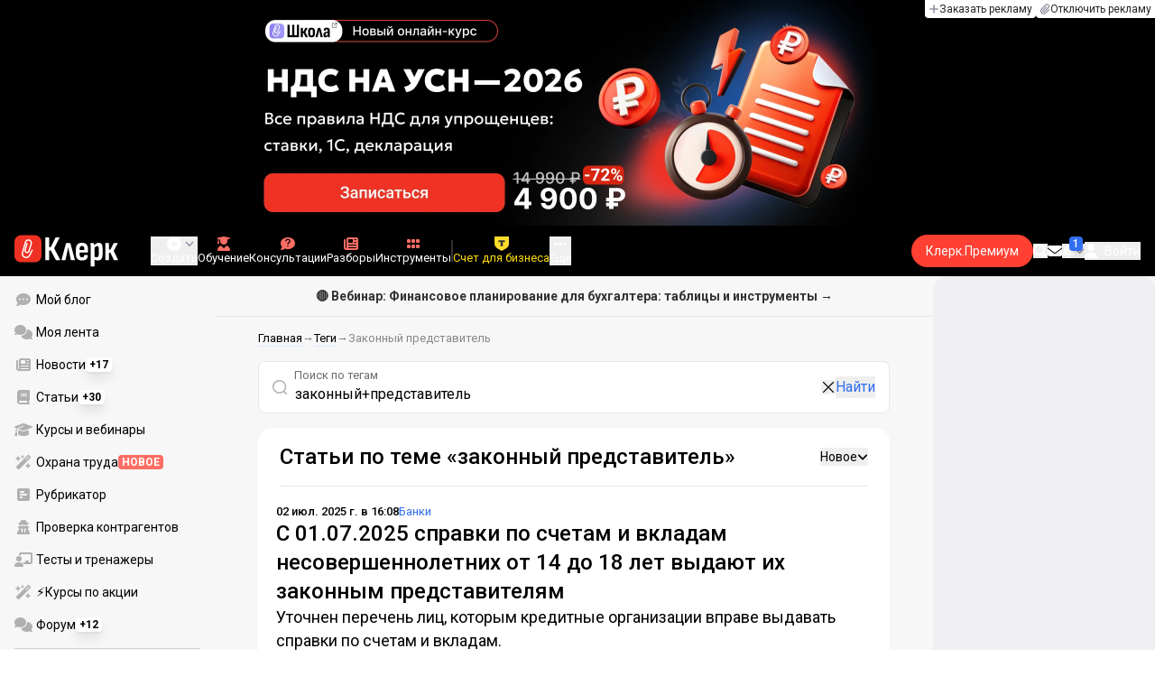

--- FILE ---
content_type: text/html;charset=utf-8
request_url: https://www.klerk.ru/tags/%D0%B7%D0%B0%D0%BA%D0%BE%D0%BD%D0%BD%D1%8B%D0%B9+%D0%BF%D1%80%D0%B5%D0%B4%D1%81%D1%82%D0%B0%D0%B2%D0%B8%D1%82%D0%B5%D0%BB%D1%8C/
body_size: 54772
content:
<!DOCTYPE html><html  lang="ru" prefix="og: http://ogp.me/ns# fb: http://ogp.me/ns/fb# article: http://ogp.me/ns/article#"><head><meta charset="utf-8">
<meta name="viewport" content="width=device-width, initial-scale=1.0, maximum-scale=1.0">
<title>законный представитель</title>
<link rel="preconnect" href="https://fonts.gstatic.com/" crossorigin="anonymous" data-hid="gf-preconnect">
<link rel="preconnect" href="https://fonts.googleapis.com/" data-hid="gf-origin-preconnect">
<link type="text/css" rel="stylesheet" href="https://klad.klerk.ru/klad1.css?37">
<link rel="stylesheet" href="/__klerk/entry.C8v3CNU4.css" crossorigin>
<link rel="stylesheet" href="/__klerk/comments-sm.BVvQigOb.css" crossorigin>
<link rel="stylesheet" href="/__klerk/UiInput.Do1dY7-l.css" crossorigin>
<link rel="preload" as="fetch" fetchpriority="low" crossorigin="anonymous" href="/__klerk/builds/meta/5c64ef63-2ecb-43b6-9465-94a164f27fb5.json">
<link rel="dns-prefetch" href="https://fonts.gstatic.com/" data-hid="gf-prefetch">
<meta name="theme-color" content="#000000">
<meta name="description" content="законный представитель">
<meta property="og:url" content="https://www.klerk.ru/tags/%D0%B7%D0%B0%D0%BA%D0%BE%D0%BD%D0%BD%D1%8B%D0%B9+%D0%BF%D1%80%D0%B5%D0%B4%D1%81%D1%82%D0%B0%D0%B2%D0%B8%D1%82%D0%B5%D0%BB%D1%8C/">
<meta property="og:title" content="законный представитель">
<meta property="og:description" content="законный представитель">
<meta property="og:site_name" content="Клерк">
<meta property="og:image" content="https://www.klerk.ru/img/og/clean_main.jpg">
<meta property="og:image:secure_url" content="https://www.klerk.ru/img/og/clean_main.jpg">
<meta property="og:image:width" content="1200">
<meta property="og:image:height" content="627">
<meta property="og:image:alt" content="законный представитель">
<meta name="vk:app_id" content="7777142">
<meta name="fb:app_id" content="111067065633348">
<meta name="fb:pages" content="115964055094828">
<meta name="twitter:title" content="законный представитель">
<meta name="twitter:description" content="законный представитель">
<meta name="twitter:image" content="https://www.klerk.ru/img/og/clean_main.jpg">
<meta name="twitter:site" content="@klerk_ru">
<meta name="twitter:creator" content="@klerk_ru">
<meta name="twitter:card" content="summary_large_image">
<meta name="google-play-app" content="app-id=ru.klerk">
<meta name="mailru-verification" content="63a469313f472589">
<link rel="icon" type="image/x-icon" href="/favicon.svg">
<link rel="manifest" href="/pwa.manifest.json">
<link rel="image_src" href="https://www.klerk.ru/img/og/clean_main.jpg">
<link rel="apple-touch-icon" sizes="180x180" href="/favicon-180.png">
<link title="законный представитель" type="application/rss+xml" rel="alternate" href="https://www.klerk.ru/xml/index.xml">
<script data-hid="gf-script">(function(){
        var h=document.querySelector("head");
        var m=h.querySelector('meta[name="head:count"]');
        if(m){m.setAttribute('content',Number(m.getAttribute('content'))+1);}
        else{m=document.createElement('meta');m.setAttribute('name','head:count');m.setAttribute('content','1');h.append(m);}
        var l=document.createElement('link');l.rel='stylesheet';l.href='https://fonts.googleapis.com/css2?family=Roboto:ital,wght@0,400;0,500;0,700;0,900;1,400;1,500;1,700;1,900&display=swap';h.appendChild(l);
      })();</script>
<link rel="canonical" href="https://www.klerk.ru/tags/%D0%B7%D0%B0%D0%BA%D0%BE%D0%BD%D0%BD%D1%8B%D0%B9+%D0%BF%D1%80%D0%B5%D0%B4%D1%81%D1%82%D0%B0%D0%B2%D0%B8%D1%82%D0%B5%D0%BB%D1%8C/">
<script type="application/ld+json" data-hid="ld-json-organization">{"@context":"https://schema.org","@type":"Organization","name":"Клерк.ру","url":"https://www.klerk.ru","logo":"https://www.klerk.ru/img/klerk-logo.png","sameAs":["https://www.facebook.com/klerkru/","https://twitter.com/klerk_ru"],"type":"BreadcrumbList","itemListElement":[{"@type":"ListItem","position":1,"name":"Главная","item":"https://www.klerk.ru"},{"@type":"ListItem","position":2,"name":"Теги","item":"https://www.klerk.ru/tags/"},{"@type":"ListItem","position":3,"name":"Законный представитель"}]}</script>
<script type="module" src="/__klerk/D4W-KBmX.js" crossorigin></script>
<script id="unhead:payload" type="application/json">{"titleTemplate":"%s"}</script></head><body><noscript><link rel="stylesheet" href="https://fonts.googleapis.com/css2?family=Roboto:ital,wght@0,400;0,500;0,700;0,900;1,400;1,500;1,700;1,900&display=swap"></noscript><div id="__nuxt"><div class="h-full min-h-screen flex flex-col"><!--[--><div id="rating-select-portal"></div><div class="flex flex-col justify-center h-header-banner-height min-h-header-banner-height max-h-header-banner-height bg-black print:hidden z-30"><!--[--><div class="promotion relative size-full tab:hidden" data-klad="11" data-id="8097" data-updated="1769072463513" data-screen="+" data-viewed="+" style="background-color:#1456BC;"><!--[--><div class="promoHeader-container"><a href="https://edu.klerk.ru/best-tariff/?utm_source=klerk&amp;utm_medium=mobile&amp;utm_campaign=rc00492&amp;utm_content=header&amp;utm_term=8097" target="_blank" onclick="window.klad_click = 1"><img src="https://i.klerk.ru/pRe9zKM0QCD-j3KfTHaZGldAKaYXhei2AVXwXtWtOsM/rs:fit/w:1500/h:750/q:90/aHR0cHM6Ly93d3cu/a2xlcmsucnUvdWdj/L2Fkdi81N2NjODhk/OGQyZjRlYTIxMzUw/NTEyNjJiMjMxNTU5/MC5wbmc.webp" class="size-full tab:auto" fetchpriority="high" alt="8097 Премиум Ленд 21.01"><!----></a></div><!--]--></div><div class="promotion relative size-full hidden tab:block" data-klad="10" data-id="8060" data-updated="1769072463513" data-screen="+" data-viewed="+" style="background-color:#000000;"><!--[--><div class="promoHeader-container"><a href="https://www.klerk.ru/learn/event/51183/?utm_source=klerk&amp;utm_medium=desktop&amp;utm_campaign=rc00491&amp;utm_content=header&amp;utm_term=8060" target="_blank" onclick="window.klad_click = 1"><img src="https://i.klerk.ru/jTsqzfE8t9MaudEtg0fwkCmRmfxurNg6VBP4_LY-HWg/rs:fit/w:1500/h:750/q:90/aHR0cHM6Ly93d3cu/a2xlcmsucnUvdWdj/L2Fkdi8yYTU1MTU2/ZDdhODQ5MGUyOTgz/MmQ0MTYwNzY2ZmE0/Mi5wbmc.webp" class="size-full tab:auto" fetchpriority="high" alt="8060 ОК НДС на УСН деск"><!----></a></div><!--]--></div><!--]--><div class="absolute top-0 left-0 right-0 tab:left-auto hidden desktop:flex flex-row gap-1 justify-center"><!--[--><a href="https://klerk.info/?utm_source=klerk&amp;utm_medium=header" rel="noopener noreferrer" class="shrink-0 p-1 flex flex-row gap-1 items-center bg-white rounded-b tab:last:rounded-br-none"><!--[--><span class="size-3 flex items-center justify-between"><svg xmlns="http://www.w3.org/2000/svg" xmlns:xlink="http://www.w3.org/1999/xlink" aria-hidden="true" role="img" class="iconify iconify--fa6-solid size-full text-neutral-400" style="" width="0.88em" height="1em" viewBox="0 0 448 512"><path fill="currentColor" d="M256 80c0-17.7-14.3-32-32-32s-32 14.3-32 32v144H48c-17.7 0-32 14.3-32 32s14.3 32 32 32h144v144c0 17.7 14.3 32 32 32s32-14.3 32-32V288h144c17.7 0 32-14.3 32-32s-14.3-32-32-32H256z"/></svg></span><span class="text-badge leading-none text-neutral-950">Заказать рекламу</span><!--]--></a><a href="/learn/tariff/?utm_source=klerk&amp;utm_medium=header&amp;utm_campaign=premium&amp;utm_content=adv_button" class="shrink-0 p-1 flex flex-row gap-1 items-center bg-white rounded-b tab:last:rounded-br-none"><!--[--><span class="size-3 flex items-center justify-between"><svg xmlns="http://www.w3.org/2000/svg" xmlns:xlink="http://www.w3.org/1999/xlink" aria-hidden="true" role="img" class="iconify iconify--fa6-solid size-full text-neutral-400" style="" width="0.88em" height="1em" viewBox="0 0 448 512"><path fill="currentColor" d="M364.2 83.8c-24.4-24.4-64-24.4-88.4 0l-184 184c-42.1 42.1-42.1 110.3 0 152.4s110.3 42.1 152.4 0l152-152c10.9-10.9 28.7-10.9 39.6 0s10.9 28.7 0 39.6l-152 152c-64 64-167.6 64-231.6 0s-64-167.6 0-231.6l184-184c46.3-46.3 121.3-46.3 167.6 0s46.3 121.3 0 167.6l-176 176c-28.6 28.6-75 28.6-103.6 0s-28.6-75 0-103.6l144-144c10.9-10.9 28.7-10.9 39.6 0s10.9 28.7 0 39.6l-144 144c-6.7 6.7-6.7 17.7 0 24.4s17.7 6.7 24.4 0l176-176c24.4-24.4 24.4-64 0-88.4"/></svg></span><span class="text-badge leading-none text-neutral-950">Отключить рекламу</span><!--]--></a><!--]--></div></div><!--]--><div class="flex flex-col"><!--[--><div class="w-full sticky z-20 top-0 flex flex-col bg-black print:hidden"><div id="mindbox-header-banner" class="flex flex-center text-white"></div><header class="h-header-mobile-height tab:h-header-height flex items-center py-3 px-4" id="header"><div class="flex items-center gap-4"><button class="hover:opacity-80 relative w-4 h-2.5 duration-200 hidden tab-l:block desktop:hidden"><span class="top-0 block bg-white absolute h-px w-full transition"></span><span class="w-full block bg-white absolute h-px top-1/2"></span><span class="top-full block bg-white absolute h-px w-full transition"></span><span class="sr-only">Открытие или скрытие основного меню сайта</span></button><div class="flex items-center flex-nowrap gap-0.2"><a href="/" class="bg-none border-none p-0 flex items-center justify-center active:opacity-60 opacity-100 transition text-white" aria-label="Переход на главную страницу сайта"><!--[--><svg xmlns="http://www.w3.org/2000/svg" xmlns:xlink="http://www.w3.org/1999/xlink" aria-hidden="true" role="img" class="iconify iconify--klerk-icon" style="font-size:36px;" width="3.2em" height="1em" viewBox="0 0 96 30"><g fill="none"><rect y="0.5" width="25" height="25" rx="6" fill="#EF3124"/><path d="M16.3384 13.5578L17.2828 14.2897C17.2828 14.2897 16.7545 14.9654 16.0964 16.2634C15.2936 17.8493 14.9424 18.7251 14.9395 18.7345L14.9159 18.7876C13.7236 21.0772 11.8023 22.1032 9.77183 21.5339C8.69167 21.2305 7.79744 20.5299 7.25146 19.5633C6.70547 18.5968 6.57266 17.477 6.8796 16.4104L9.65673 6.73277C9.90169 5.87573 10.4713 5.16883 11.2563 4.73405C12.0414 4.30241 12.9533 4.19606 13.818 4.44003C15.6065 4.94049 16.6483 6.78594 16.1407 8.5532V8.56571L14.0305 15.2969V15.2844C13.6527 16.6137 12.3158 17.3644 10.9937 16.9922C10.3591 16.8139 9.83676 16.4136 9.52688 15.8631C9.21109 15.3032 9.13731 14.6369 9.32619 13.9863L11.2504 7.41778L12.4014 7.7462L10.4772 14.3116C10.3798 14.6557 10.4123 14.9998 10.5746 15.2844C10.731 15.5628 10.9878 15.7567 11.3212 15.8505C12.0089 16.0445 12.6788 15.6597 12.8795 14.9591V14.9466C12.8795 14.9466 14.9808 8.25292 14.9867 8.2279C15.0428 8.03397 15.0694 7.83691 15.0694 7.64298C15.0694 6.70775 14.4466 5.84758 13.4904 5.57858C12.9326 5.42219 12.3453 5.48787 11.8407 5.76938C11.336 6.04776 10.9671 6.50444 10.8107 7.05494L8.03354 16.7326C7.582 18.3028 8.50869 19.9449 10.0994 20.3922C12.1535 20.9678 13.3901 19.1129 13.8357 18.2653C13.9066 18.0932 14.2666 17.2237 15.0221 15.7317C15.7393 14.3148 16.3118 13.586 16.3354 13.5547L16.3384 13.5578Z" fill="white"/><path d="M95.809 23.0919C95.873 23.2199 95.8836 23.3266 95.841 23.4119C95.7983 23.4972 95.713 23.5399 95.585 23.5399H92.321C92.129 23.5399 92.001 23.4546 91.937 23.2839L88.801 16.7239H87.521V23.1879C87.521 23.4226 87.4143 23.5399 87.201 23.5399H84.321C84.1076 23.5399 84.001 23.4226 84.001 23.1879V8.0359C84.001 7.80123 84.1076 7.7959 84.321 7.7959H87.201C87.4143 7.7959 87.521 7.80123 87.521 8.0359V13.7799H88.801L91.681 8.0359C91.7663 7.88656 91.8943 7.7959 92.065 7.7959H95.233C95.3823 7.7959 95.4676 7.83856 95.489 7.9239C95.5103 8.00923 95.4996 8.10523 95.457 8.2119L91.809 14.9959L95.809 23.0919Z" fill="currentColor"/><path d="M77.2936 23.7958C76.6749 23.7958 76.0243 23.7105 75.3416 23.5398C74.6589 23.3691 74.0723 23.1451 73.5816 22.8678L73.5496 20.0518C73.9336 20.2865 74.3496 20.4678 74.7976 20.5958C75.2456 20.7238 75.6829 20.7878 76.1096 20.7878C76.7496 20.7878 77.2296 20.5638 77.5496 20.1158C77.8696 19.6678 78.0296 18.9638 78.0296 18.0038V12.7238C78.0296 11.9985 77.9123 11.4758 77.6776 11.1558C77.4643 10.8145 77.1016 10.6438 76.5896 10.6438C76.0989 10.6438 75.6083 10.8038 75.1176 11.1238C74.6269 11.4438 74.1043 11.9131 73.5496 12.5318L73.1976 10.1958C73.9443 9.38515 74.6909 8.73448 75.4376 8.24381C76.2056 7.75315 77.0696 7.50781 78.0296 7.50781C79.2029 7.50781 80.0776 7.89181 80.6536 8.65981C81.2296 9.40648 81.5176 10.5798 81.5176 12.1798V18.1958C81.5176 20.0945 81.1549 21.5025 80.4296 22.4198C79.7256 23.3371 78.6803 23.7958 77.2936 23.7958ZM70.7976 29.4598C70.5843 29.4598 70.4776 29.3425 70.4776 29.1078V11.6358C70.4776 10.9531 70.4669 10.3238 70.4456 9.74781C70.4243 9.17181 70.3923 8.64915 70.3496 8.17981C70.3283 7.92381 70.4243 7.79581 70.6376 7.79581H73.1336C73.3256 7.79581 73.4429 7.90248 73.4856 8.11581C73.5283 8.37181 73.5709 8.72381 73.6136 9.17181C73.6563 9.61981 73.6883 10.0251 73.7096 10.3878L73.9976 11.6998V29.1078C73.9976 29.3425 73.8909 29.4598 73.6776 29.4598H70.7976Z" fill="currentColor"/><path d="M62.5495 23.7958C60.6508 23.7958 59.2215 23.3265 58.2615 22.3878C57.3228 21.4278 56.8535 19.9878 56.8535 18.0678V13.3638C56.8535 11.4225 57.3335 9.96115 58.2935 8.97981C59.2535 7.99848 60.6402 7.50781 62.4535 7.50781C64.3309 7.50781 65.7389 7.99848 66.6775 8.97981C67.6162 9.96115 68.0855 11.4225 68.0855 13.3638V16.1478C68.0855 16.3825 67.9788 16.4998 67.7655 16.4998H60.3415V18.0678C60.3415 19.0705 60.5122 19.7958 60.8535 20.2438C61.2162 20.6918 61.7815 20.9158 62.5495 20.9158C63.2108 20.9158 63.7015 20.7771 64.0215 20.4998C64.3415 20.2225 64.4908 19.7958 64.4695 19.2198C64.4695 18.9638 64.5762 18.8358 64.7895 18.8358H67.5415C67.7122 18.8358 67.8188 18.9531 67.8615 19.1878C67.8828 20.7025 67.4455 21.8545 66.5495 22.6438C65.6749 23.4118 64.3415 23.7958 62.5495 23.7958ZM60.3415 14.0998H64.5975V13.1078C64.5975 12.1691 64.4268 11.4865 64.0855 11.0598C63.7655 10.6118 63.2429 10.3878 62.5175 10.3878C61.7709 10.3878 61.2162 10.6118 60.8535 11.0598C60.5122 11.4865 60.3415 12.1691 60.3415 13.1078V14.0998Z" fill="currentColor"/><path d="M43.841 23.5399C43.6064 23.5399 43.521 23.4012 43.585 23.1239L47.649 8.1799C47.713 7.9239 47.8517 7.7959 48.065 7.7959H51.393C51.6277 7.7959 51.777 7.9239 51.841 8.1799L55.873 23.1239C55.9584 23.4012 55.8837 23.5399 55.649 23.5399H52.545C52.3744 23.5399 52.257 23.4439 52.193 23.2519L50.529 15.4119C50.401 14.7506 50.2624 14.0999 50.113 13.4599C49.985 12.7986 49.8677 12.1159 49.761 11.4119H49.729C49.6224 12.1159 49.505 12.7986 49.377 13.4599C49.249 14.1212 49.1104 14.7719 48.961 15.4119L47.233 23.2519C47.1904 23.4439 47.073 23.5399 46.881 23.5399H43.841Z" fill="currentColor"/><path d="M28.82 23.5C28.6067 23.5 28.5 23.3827 28.5 23.148V2.89204C28.5 2.65737 28.6067 2.54004 28.82 2.54004H31.764C31.9773 2.54004 32.084 2.65737 32.084 2.89204V11.404H33.588L37.94 2.76404C37.9827 2.67871 38.036 2.62537 38.1 2.60404C38.1853 2.56137 38.26 2.54004 38.324 2.54004H41.492C41.62 2.54004 41.6947 2.58271 41.716 2.66804C41.7373 2.75337 41.716 2.86004 41.652 2.98804L36.724 12.556L42.26 23.052C42.324 23.18 42.3347 23.2867 42.292 23.372C42.2493 23.4574 42.164 23.5 42.036 23.5H38.644C38.5587 23.5 38.484 23.4894 38.42 23.468C38.356 23.4467 38.3027 23.3827 38.26 23.276L33.652 14.572H32.084V23.148C32.084 23.3827 31.9773 23.5 31.764 23.5H28.82Z" fill="currentColor"/></g></svg><!--]--></a><!----></div></div><div class="flex items-center hidden tab-l:flex items-center gap-4 phone-l:gap-5 ml-auto phone-l:mx-auto tab-l:ml-9 text-white text-badge phone-l:text-comment-1 overflow-auto phone-l:overflow-visible overflow-scroll-hidden"><!--[--><button class="hover:text-grey-200 text-white flex flex-col items-center gap-1 shrink-0 group transition-colors duration-200 v-focus-visible focus-visible:outline"><span class="flex items-center gap-2 phone-l:relative"><svg xmlns="http://www.w3.org/2000/svg" xmlns:xlink="http://www.w3.org/1999/xlink" aria-hidden="true" role="img" class="iconify iconify--fa6-solid !size-5 phone-l:!size-4 transition-colors duration-200 group-hover:text-grey-400" style="" width="1em" height="1em" viewBox="0 0 512 512"><path fill="currentColor" d="M256 512a256 256 0 1 0 0-512a256 256 0 1 0 0 512m-24-168v-64h-64c-13.3 0-24-10.7-24-24s10.7-24 24-24h64v-64c0-13.3 10.7-24 24-24s24 10.7 24 24v64h64c13.3 0 24 10.7 24 24s-10.7 24-24 24h-64v64c0 13.3-10.7 24-24 24s-24-10.7-24-24"/></svg><svg xmlns="http://www.w3.org/2000/svg" xmlns:xlink="http://www.w3.org/1999/xlink" aria-hidden="true" role="img" class="iconify iconify--fa6-solid phone-l:absolute phone-l:-right-3.5 phone-l:top-1/2 phone-l:-translate-y-1/2 text-badge text-neutral-400 transition duration-300" style="" width="0.88em" height="1em" viewBox="0 0 448 512"><path fill="currentColor" d="M201.4 374.6c12.5 12.5 32.8 12.5 45.3 0l160-160c12.5-12.5 12.5-32.8 0-45.3s-32.8-12.5-45.3 0L224 306.7L86.6 169.4c-12.5-12.5-32.8-12.5-45.3 0s-12.5 32.8 0 45.3l160 160z"/></svg></span><span class="hidden phone-l:inline-block">Создать</span></button><span></span><!--]--><!--[--><a href="/pro/" class="flex shrink-0 tab-l:hidden"><span class="relative inline-block leading-3"><svg xmlns="http://www.w3.org/2000/svg" xmlns:xlink="http://www.w3.org/1999/xlink" aria-hidden="true" role="img" class="iconify iconify--fa6-solid w-4 text-text-2 text-grey-200 tab-l:text-red-400" style="" width="0.88em" height="1em" viewBox="0 0 448 512"><path fill="currentColor" d="M364.2 83.8c-24.4-24.4-64-24.4-88.4 0l-184 184c-42.1 42.1-42.1 110.3 0 152.4s110.3 42.1 152.4 0l152-152c10.9-10.9 28.7-10.9 39.6 0s10.9 28.7 0 39.6l-152 152c-64 64-167.6 64-231.6 0s-64-167.6 0-231.6l184-184c46.3-46.3 121.3-46.3 167.6 0s46.3 121.3 0 167.6l-176 176c-28.6 28.6-75 28.6-103.6 0s-28.6-75 0-103.6l144-144c10.9-10.9 28.7-10.9 39.6 0s10.9 28.7 0 39.6l-144 144c-6.7 6.7-6.7 17.7 0 24.4s17.7 6.7 24.4 0l176-176c24.4-24.4 24.4-64 0-88.4"/></svg><!----></span> Личный кабинет</a><a href="/learn/catalog/" class="flex shrink-0 flex-col gap-1 flex-center"><span class="relative inline-block leading-3"><svg xmlns="http://www.w3.org/2000/svg" xmlns:xlink="http://www.w3.org/1999/xlink" aria-hidden="true" role="img" class="iconify iconify--fa6-solid w-4 text-text-2 text-grey-200 tab-l:text-red-400" style="" width="0.88em" height="1em" viewBox="0 0 448 512"><path fill="currentColor" d="M219.3.5c3.1-.6 6.3-.6 9.4 0l200 40C439.9 42.7 448 52.6 448 64s-8.1 21.3-19.3 23.5L352 102.9V160c0 70.7-57.3 128-128 128S96 230.7 96 160v-57.1l-48-9.6v65.1l15.7 78.4c.9 4.7-.3 9.6-3.3 13.3S52.8 256 48 256H16c-4.8 0-9.3-2.1-12.4-5.9s-4.3-8.6-3.3-13.3L16 158.4V86.6C6.5 83.3 0 74.3 0 64c0-11.4 8.1-21.3 19.3-23.5zM111.9 327.7c10.5-3.4 21.8.4 29.4 8.5l71 75.5c6.3 6.7 17 6.7 23.3 0l71-75.5c7.6-8.1 18.9-11.9 29.4-8.5c65 20.9 112 81.7 112 153.6c0 17-13.8 30.7-30.7 30.7H30.7C13.8 512 0 498.2 0 481.3c0-71.9 47-132.7 111.9-153.6"/></svg><!----></span> Обучение</a><a href="/consultations/" class="flex shrink-0 tab-l:hidden desktop:flex flex-col gap-1 flex-center"><span class="relative inline-block leading-3"><svg xmlns="http://www.w3.org/2000/svg" xmlns:xlink="http://www.w3.org/1999/xlink" aria-hidden="true" role="img" class="iconify iconify--fa6-solid w-4 text-text-2 text-grey-200 tab-l:text-red-400" style="" width="1em" height="1em" viewBox="0 0 512 512"><path fill="currentColor" d="M512 240c0 114.9-114.6 208-256 208c-37.1 0-72.3-6.4-104.1-17.9c-11.9 8.7-31.3 20.6-54.3 30.6C73.6 471.1 44.7 480 16 480c-6.5 0-12.3-3.9-14.8-9.9s-1.1-12.8 3.4-17.4l.3-.3c.3-.3.7-.7 1.3-1.4c1.1-1.2 2.8-3.1 4.9-5.7c4.1-5 9.6-12.4 15.2-21.6c10-16.6 19.5-38.4 21.4-62.9C17.7 326.8 0 285.1 0 240C0 125.1 114.6 32 256 32s256 93.1 256 208"/></svg><svg xmlns="http://www.w3.org/2000/svg" xmlns:xlink="http://www.w3.org/1999/xlink" aria-hidden="true" role="img" class="iconify iconify--fa6-solid absolute top-0.5 left-px w-3.5 text-comment-4 text-white tab-l:text-black" style="" width="0.63em" height="1em" viewBox="0 0 320 512"><path fill="currentColor" d="M80 160c0-35.3 28.7-64 64-64h32c35.3 0 64 28.7 64 64v3.6c0 21.8-11.1 42.1-29.4 53.8l-42.2 27.1a87.98 87.98 0 0 0-40.4 74v1.4c0 17.7 14.3 32 32 32s32-14.3 32-32v-1.4c0-8.2 4.2-15.8 11-20.2l42.2-27.1c36.6-23.6 58.8-64.1 58.8-107.7v-3.6c0-70.7-57.3-128-128-128h-32C73.3 32 16 89.3 16 160c0 17.7 14.3 32 32 32s32-14.3 32-32m80 320a40 40 0 1 0 0-80a40 40 0 1 0 0 80"/></svg></span> Консультации</a><a href="/razbory/" class="flex shrink-0 tab-l:hidden desktop:flex flex-col gap-1 flex-center"><span class="relative inline-block leading-3"><svg xmlns="http://www.w3.org/2000/svg" xmlns:xlink="http://www.w3.org/1999/xlink" aria-hidden="true" role="img" class="iconify iconify--fa6-solid w-4 text-text-2 text-grey-200 tab-l:text-red-400" style="" width="1em" height="1em" viewBox="0 0 512 512"><path fill="currentColor" d="M96 96c0-35.3 28.7-64 64-64h288c35.3 0 64 28.7 64 64v320c0 35.3-28.7 64-64 64H80c-44.2 0-80-35.8-80-80V128c0-17.7 14.3-32 32-32s32 14.3 32 32v272c0 8.8 7.2 16 16 16s16-7.2 16-16zm64 24v80c0 13.3 10.7 24 24 24h112c13.3 0 24-10.7 24-24v-80c0-13.3-10.7-24-24-24H184c-13.3 0-24 10.7-24 24m208-8c0 8.8 7.2 16 16 16h48c8.8 0 16-7.2 16-16s-7.2-16-16-16h-48c-8.8 0-16 7.2-16 16m0 96c0 8.8 7.2 16 16 16h48c8.8 0 16-7.2 16-16s-7.2-16-16-16h-48c-8.8 0-16 7.2-16 16m-208 96c0 8.8 7.2 16 16 16h256c8.8 0 16-7.2 16-16s-7.2-16-16-16H176c-8.8 0-16 7.2-16 16m0 96c0 8.8 7.2 16 16 16h256c8.8 0 16-7.2 16-16s-7.2-16-16-16H176c-8.8 0-16 7.2-16 16"/></svg><!----></span> Разборы</a><a href="/tool/" class="flex shrink-0 tab-l:hidden desktop:flex flex-col gap-1 flex-center"><span class="relative inline-block leading-3"><svg xmlns="http://www.w3.org/2000/svg" xmlns:xlink="http://www.w3.org/1999/xlink" aria-hidden="true" role="img" class="iconify iconify--fa6-solid w-4 text-text-2 text-grey-200 tab-l:text-red-400 rotate-90" style="" width="0.63em" height="1em" viewBox="0 0 320 512"><path fill="currentColor" d="M40 352h48c22.1 0 40 17.9 40 40v48c0 22.1-17.9 40-40 40H40c-22.1 0-40-17.9-40-40v-48c0-22.1 17.9-40 40-40m192 0h48c22.1 0 40 17.9 40 40v48c0 22.1-17.9 40-40 40h-48c-22.1 0-40-17.9-40-40v-48c0-22.1 17.9-40 40-40M40 320c-22.1 0-40-17.9-40-40v-48c0-22.1 17.9-40 40-40h48c22.1 0 40 17.9 40 40v48c0 22.1-17.9 40-40 40zm192-128h48c22.1 0 40 17.9 40 40v48c0 22.1-17.9 40-40 40h-48c-22.1 0-40-17.9-40-40v-48c0-22.1 17.9-40 40-40M40 160c-22.1 0-40-17.9-40-40V72c0-22.1 17.9-40 40-40h48c22.1 0 40 17.9 40 40v48c0 22.1-17.9 40-40 40zM232 32h48c22.1 0 40 17.9 40 40v48c0 22.1-17.9 40-40 40h-48c-22.1 0-40-17.9-40-40V72c0-22.1 17.9-40 40-40"/></svg><!----></span> Инструменты</a><a href="/sps/?searchType=documents" class="flex shrink-0 tab-l:hidden"><span class="relative inline-block leading-3"><svg xmlns="http://www.w3.org/2000/svg" xmlns:xlink="http://www.w3.org/1999/xlink" aria-hidden="true" role="img" class="iconify iconify--fa6-solid w-4 text-text-2 text-grey-200 tab-l:text-red-400" style="" width="0.88em" height="1em" viewBox="0 0 448 512"><path fill="currentColor" d="M96 0C43 0 0 43 0 96v320c0 53 43 96 96 96h320c17.7 0 32-14.3 32-32s-14.3-32-32-32v-64c17.7 0 32-14.3 32-32V32c0-17.7-14.3-32-32-32zm0 384h256v64H96c-17.7 0-32-14.3-32-32s14.3-32 32-32m32-240c0-8.8 7.2-16 16-16h192c8.8 0 16 7.2 16 16s-7.2 16-16 16H144c-8.8 0-16-7.2-16-16m16 48h192c8.8 0 16 7.2 16 16s-7.2 16-16 16H144c-8.8 0-16-7.2-16-16s7.2-16 16-16"/></svg><!----></span> Правовая система</a><!--]--><button class="flex desktop:hidden flex-col gap-1 flex-center hover:text-grey-200 transition-colors duration-200"><svg xmlns="http://www.w3.org/2000/svg" xmlns:xlink="http://www.w3.org/1999/xlink" aria-hidden="true" role="img" class="iconify iconify--fa6-solid w-4 text-text-2" style="" width="0.88em" height="1em" viewBox="0 0 448 512"><path fill="currentColor" d="M8 256a56 56 0 1 1 112 0a56 56 0 1 1-112 0m160 0a56 56 0 1 1 112 0a56 56 0 1 1-112 0m216-56a56 56 0 1 1 0 112a56 56 0 1 1 0-112"/></svg> Еще </button><span></span><div class="px-2 -mx-2"><div class="w-0.5 h-6 bg-white/20"></div></div><!--[--><div class="relative hidden shrink-0 desktop-l:flex" special="false" visibility="true" hidetitle="false" iconcolor viewingguest="true" viewingnonpremium="true" viewingpremium="true" lvl="1"><a href="https://edu.klerk.ru/best-tariff?utm_source=klerk&amp;utm_medium=pin&amp;utm_campaign=rc00485&amp;utm_term=21_01_2026" rel="noopener noreferrer" target="_blank" class="flex flex-col items-center gap-1 shrink-0 group transition-colors duration-200 v-focus-visible focus-visible:outline text-white hover:text-grey-200"><!--[--><span class="flex items-center gap-2 phone-l:relative"><svg xmlns="http://www.w3.org/2000/svg" xmlns:xlink="http://www.w3.org/1999/xlink" aria-hidden="true" role="img" class="iconify iconify--fa6-solid transition-colors duration-200 !size-4 fill-current group-hover:text-grey-400" style="" width="1.13em" height="1em" viewBox="0 0 576 512"><path fill="currentColor" d="M234.7 42.7L197 56.8c-3 1.1-5 4-5 7.2s2 6.1 5 7.2l37.7 14.1l14.1 37.7c1.1 3 4 5 7.2 5s6.1-2 7.2-5l14.1-37.7L315 71.2c3-1.1 5-4 5-7.2s-2-6.1-5-7.2l-37.7-14.1L263.2 5c-1.1-3-4-5-7.2-5s-6.1 2-7.2 5zM46.1 395.4c-18.7 18.7-18.7 49.1 0 67.9l34.6 34.6c18.7 18.7 49.1 18.7 67.9 0l381.3-381.4c18.7-18.7 18.7-49.1 0-67.9l-34.6-34.5c-18.7-18.7-49.1-18.7-67.9 0zM484.6 82.6l-105 105l-23.3-23.3l105-105zM7.5 117.2C3 118.9 0 123.2 0 128s3 9.1 7.5 10.8L64 160l21.2 56.5c1.7 4.5 6 7.5 10.8 7.5s9.1-3 10.8-7.5L128 160l56.5-21.2c4.5-1.7 7.5-6 7.5-10.8s-3-9.1-7.5-10.8L128 96l-21.2-56.5c-1.7-4.5-6-7.5-10.8-7.5s-9.1 3-10.8 7.5L64 96zm352 256c-4.5 1.7-7.5 6-7.5 10.8s3 9.1 7.5 10.8L416 416l21.2 56.5c1.7 4.5 6 7.5 10.8 7.5s9.1-3 10.8-7.5L480 416l56.5-21.2c4.5-1.7 7.5-6 7.5-10.8s-3-9.1-7.5-10.8L480 352l-21.2-56.5c-1.7-4.5-6-7.5-10.8-7.5s-9.1 3-10.8 7.5L416 352z"/></svg><!----></span><span class="shrink-0">Подписка Премиум</span><!--]--></a><!----></div><!--]--><div class="relative hidden phone-l:flex"><a href="https://eye.targetads.io/view/click?pid=12486&amp;cn=8866&amp;pl=28883" rel="noopener noreferrer" target="_blank" class="flex flex-col items-center gap-1 shrink-0 group transition-colors duration-200 v-focus-visible focus-visible:outline text-yellow-400"><!--[--><span class="flex items-center gap-2 phone-l:relative"><svg xmlns="http://www.w3.org/2000/svg" xmlns:xlink="http://www.w3.org/1999/xlink" aria-hidden="true" role="img" class="iconify iconify--klerk-icon transition-colors duration-200 !size-4 fill-current text-yellow-400" style="" width="1em" height="1em" viewBox="0 0 24 24"><path d="M0 0h24v12.07c0 3.1-1.65 5.95-4.33 7.5L12 24l-7.67-4.43A8.66 8.66 0 0 1 0 12.07V0Z" fill="#FFDD2D"/><path fill-rule="evenodd" clip-rule="evenodd" d="M6.59 6.35v3.76a3.39 3.39 0 0 1 2.51-.98h1.16v4.37c0 1.16-.32 2.18-.78 2.74h5.04a4.45 4.45 0 0 1-.78-2.74V9.13h1.16c1.07 0 2 .4 2.51.98V6.35H6.6Z" fill="#333"/></svg><!----></span><span class="shrink-0">Счет для бизнеса</span><!--]--></a><div class="flex absolute left-1/2 top-1/2 size-px"><!----></div></div><!--[--><button class="desktop-l:hidden flex flex-col gap-1 flex-center hover:text-grey-200 transition-colors duration-200"><svg xmlns="http://www.w3.org/2000/svg" xmlns:xlink="http://www.w3.org/1999/xlink" aria-hidden="true" role="img" class="iconify iconify--fa6-solid w-4 text-text-2" style="" width="0.88em" height="1em" viewBox="0 0 448 512"><path fill="currentColor" d="M8 256a56 56 0 1 1 112 0a56 56 0 1 1-112 0m160 0a56 56 0 1 1 112 0a56 56 0 1 1-112 0m216-56a56 56 0 1 1 0 112a56 56 0 1 1 0-112"/></svg> Еще </button><span></span><!--]--></div><div class="flex items-center gap-4 ml-auto"><div style="--offset:2px;" class="before:bg-[conic-gradient(transparent_270deg,white,transparent)] before:absolute before:top-1/2 before:left-1/2 before:-translate-x-1/2 before:-translate-y-1/2 before:aspect-square before:w-full before:animate-[premium-gradient-rotate_12s_linear_infinite] before:hover:bg-[conic-gradient(transparent_270deg,white,transparent)] before:hover:absolute before:hover:top-1/2 before:hover:left-1/2 before:hover:-translate-x-1/2 before:hover:-translate-y-1/2 before:hover:aspect-square before:hover:w-full before:hover:animate-[premium-gradient-rotate-2_2s_linear_infinite] after:bg-inherit after:rounded-[inherit] after:absolute after:inset-[--offset] after:h-[calc(100%-2*var(--offset))] after:w-[calc(100%-2*var(--offset))] relative min-w-fit overflow-hidden flex items-center justify-center bg-red-500 hover:bg-red-600 rounded-full transition ml-2 phone-l:ml-0 max-tab-l:hidden" data-tippy-main-header data-tippy-content="Подписка&lt;br&gt;для бухгалтера!&lt;br&gt;"><a id="header-premium-button" class="z-10 text-text-3 whitespace-nowrap inline-flex items-center gap-2 group transition px-4 py-2  tab:hover:bg-transparent tab:hover:brightness-125 active:bg-transparent active:brightness-125 active:border-grey-200 active:shadow-inner disabled:bg-grey-200 disabled:text-white disabled:cursor-not-allowed bg-transparent rounded-full text-white justify-center z-10 text-text-3 whitespace-nowrap" href="https://edu.klerk.ru/best-tariff/?utm_source=klerk&amp;utm_medium=modal_button&amp;utm_campaign=premium&amp;utm_content=tariff_link&amp;utm_term=klerk"><!--[--><!----><!--]--><!--[-->Клерк.Премиум<!--]--><!--[--><!----><!--]--></a></div><button aria-label="search" data-tippy-main-header data-tippy-content="Поиск" class="hover:text-grey-400 text-white hidden tab-l:flex"><svg xmlns="http://www.w3.org/2000/svg" xmlns:xlink="http://www.w3.org/1999/xlink" aria-hidden="true" role="img" class="iconify iconify--fa6-solid text-text-2 w-4" style="" width="1em" height="1em" viewBox="0 0 512 512"><path fill="currentColor" d="M416 208c0 45.9-14.9 88.3-40 122.7l126.6 126.7c12.5 12.5 12.5 32.8 0 45.3s-32.8 12.5-45.3 0L330.7 376c-34.4 25.2-76.8 40-122.7 40C93.1 416 0 322.9 0 208S93.1 0 208 0s208 93.1 208 208M208 352a144 144 0 1 0 0-288a144 144 0 1 0 0 288"/></svg></button><!----><a href="/chat/" class="relative flex items-center justify-center text-white hover:text-grey-400 duration-200" data-tippy-main-header data-tippy-content="Личные сообщения"><svg xmlns="http://www.w3.org/2000/svg" xmlns:xlink="http://www.w3.org/1999/xlink" aria-hidden="true" role="img" class="iconify iconify--fa6-solid" style="" width="1em" height="1em" viewBox="0 0 512 512"><path fill="currentColor" d="M48 64C21.5 64 0 85.5 0 112c0 15.1 7.1 29.3 19.2 38.4l217.6 163.2c11.4 8.5 27 8.5 38.4 0l217.6-163.2c12.1-9.1 19.2-23.3 19.2-38.4c0-26.5-21.5-48-48-48zM0 176v208c0 35.3 28.7 64 64 64h384c35.3 0 64-28.7 64-64V176L294.4 339.2a63.9 63.9 0 0 1-76.8 0z"/></svg><!----><span class="sr-only">Личные сообщения</span></a><button class="relative flex gap-1 flex-center duration-200 tab-l:hidden text-white tab-l:hidden text-white"><svg xmlns="http://www.w3.org/2000/svg" xmlns:xlink="http://www.w3.org/1999/xlink" aria-hidden="true" role="img" class="iconify iconify--fa6-solid" style="" width="0.88em" height="1em" viewBox="0 0 448 512"><path fill="currentColor" d="M224 0c-17.7 0-32 14.3-32 32v19.2C119 66 64 130.6 64 208v18.8c0 47-17.3 92.4-48.5 127.6l-7.4 8.3c-8.4 9.4-10.4 22.9-5.3 34.4S19.4 416 32 416h384c12.6 0 24-7.4 29.2-18.9s3.1-25-5.3-34.4l-7.4-8.3c-31.2-35.2-48.5-80.5-48.5-127.6V208c0-77.4-55-142-128-156.8V32c0-17.7-14.3-32-32-32m45.3 493.3c12-12 18.7-28.3 18.7-45.3H160c0 17 6.7 33.3 18.7 45.3S207 512 224 512s33.3-6.7 45.3-18.7"/></svg><span class="inline-block font-medium text-white bg-blue-600 rounded px-1 py-0.5 text-badge shadow absolute bottom-2 left-2"><!--[-->1<!--]--></span><svg xmlns="http://www.w3.org/2000/svg" xmlns:xlink="http://www.w3.org/1999/xlink" aria-hidden="true" role="img" class="iconify iconify--fa6-solid text-badge text-neutral-400 transition duration-300 !hidden tab-l:!block" style="" width="0.88em" height="1em" viewBox="0 0 448 512"><path fill="currentColor" d="M201.4 374.6c12.5 12.5 32.8 12.5 45.3 0l160-160c12.5-12.5 12.5-32.8 0-45.3s-32.8-12.5-45.3 0L224 306.7L86.6 169.4c-12.5-12.5-32.8-12.5-45.3 0s-12.5 32.8 0 45.3l160 160z"/></svg><span class="sr-only">Личные уведомления с сайта клерк.ру</span></button><button class="relative flex gap-1 flex-center duration-200 hidden tab-l:flex hover:text-grey-400 text-white hidden tab-l:flex hover:text-grey-400 text-white" data-tippy-main-header data-tippy-content="Личные уведомления"><svg xmlns="http://www.w3.org/2000/svg" xmlns:xlink="http://www.w3.org/1999/xlink" aria-hidden="true" role="img" class="iconify iconify--fa6-solid" style="" width="0.88em" height="1em" viewBox="0 0 448 512"><path fill="currentColor" d="M224 0c-17.7 0-32 14.3-32 32v19.2C119 66 64 130.6 64 208v18.8c0 47-17.3 92.4-48.5 127.6l-7.4 8.3c-8.4 9.4-10.4 22.9-5.3 34.4S19.4 416 32 416h384c12.6 0 24-7.4 29.2-18.9s3.1-25-5.3-34.4l-7.4-8.3c-31.2-35.2-48.5-80.5-48.5-127.6V208c0-77.4-55-142-128-156.8V32c0-17.7-14.3-32-32-32m45.3 493.3c12-12 18.7-28.3 18.7-45.3H160c0 17 6.7 33.3 18.7 45.3S207 512 224 512s33.3-6.7 45.3-18.7"/></svg><span class="inline-block font-medium text-white bg-blue-600 rounded px-1 py-0.5 text-badge shadow absolute bottom-2 left-2"><!--[-->1<!--]--></span><svg xmlns="http://www.w3.org/2000/svg" xmlns:xlink="http://www.w3.org/1999/xlink" aria-hidden="true" role="img" class="iconify iconify--fa6-solid text-badge text-neutral-400 transition duration-300 !hidden tab-l:!block" style="" width="0.88em" height="1em" viewBox="0 0 448 512"><path fill="currentColor" d="M201.4 374.6c12.5 12.5 32.8 12.5 45.3 0l160-160c12.5-12.5 12.5-32.8 0-45.3s-32.8-12.5-45.3 0L224 306.7L86.6 169.4c-12.5-12.5-32.8-12.5-45.3 0s-12.5 32.8 0 45.3l160 160z"/></svg><span class="sr-only">Личные уведомления с сайта клерк.ру</span></button><!----><!--[--><button class="relative flex items-center transition text-white hover:opacity-80 duration-200 tab-l:hidden text-white tab-l:hidden text-white"><svg xmlns="http://www.w3.org/2000/svg" xmlns:xlink="http://www.w3.org/1999/xlink" aria-hidden="true" role="img" class="iconify iconify--fa6-solid mr-2 fill-current" style="" width="0.88em" height="1em" viewBox="0 0 448 512"><path fill="currentColor" d="M224 256a128 128 0 1 0 0-256a128 128 0 1 0 0 256m-45.7 48C79.8 304 0 383.8 0 482.3C0 498.7 13.3 512 29.7 512h388.6c16.4 0 29.7-13.3 29.7-29.7c0-98.5-79.8-178.3-178.3-178.3z"/></svg><span class="text-text-3 hidden tab-l:block">Войти</span></button><!--]--><button class="relative flex items-center transition text-white hover:opacity-80 duration-200 hidden tab-l:flex hidden tab-l:flex"><svg xmlns="http://www.w3.org/2000/svg" xmlns:xlink="http://www.w3.org/1999/xlink" aria-hidden="true" role="img" class="iconify iconify--fa6-solid mr-2 fill-current" style="" width="0.88em" height="1em" viewBox="0 0 448 512"><path fill="currentColor" d="M224 256a128 128 0 1 0 0-256a128 128 0 1 0 0 256m-45.7 48C79.8 304 0 383.8 0 482.3C0 498.7 13.3 512 29.7 512h388.6c16.4 0 29.7-13.3 29.7-29.7c0-98.5-79.8-178.3-178.3-178.3z"/></svg><span class="text-text-3 hidden tab-l:block">Войти</span></button><!----></div></header></div><!--]--><!--[--><!--]--><!--[--><div id="under-header-sticky" class="sticky header-offset z-20"></div><!--]--><div class="min-h-screen flex flex-row"><!--[--><!----><aside class="flex flex-col print:hidden tab-l:h-full desktop:h-left-side-nav-h fixed desktop:sticky desktop:header-offset top-0 left-0 bottom-bottom-mobile-menu tab-l:bottom-0 z-40 desktop:z-10 w-full phone-l:w-93.75 desktop:w-left-side-nav-w bg-neutral-50 print:hidden shrink-0 transition-all transform-gpu duration-300 -translate-x-full desktop:translate-x-0"><div class="ps grow"><!--[--><div class="flex flex-col pl-4 py-2"><div class="flex gap-x-2 items-center mb-1 desktop:hidden"><button class="size-8 shrink-0 flex flex-center -ml-2 relative"><span class="inline-block bg-black absolute w-3.5 top-1/2 h-px transition rotate-45"></span><span class="inline-block bg-black absolute w-3.5 top-1/2 h-px transition -rotate-45"></span><span class="sr-only">Открытие или скрытие основного меню сайта</span></button><a href="/" class="flex items-center justify-center"><svg xmlns="http://www.w3.org/2000/svg" xmlns:xlink="http://www.w3.org/1999/xlink" aria-hidden="true" role="img" class="iconify iconify--klerk-icon" style="font-size:20px;" width="3.2em" height="1em" viewBox="0 0 96 30"><g fill="none"><rect y="0.5" width="25" height="25" rx="6" fill="#EF3124"/><path d="M16.3384 13.5578L17.2828 14.2897C17.2828 14.2897 16.7545 14.9654 16.0964 16.2634C15.2936 17.8493 14.9424 18.7251 14.9395 18.7345L14.9159 18.7876C13.7236 21.0772 11.8023 22.1032 9.77183 21.5339C8.69167 21.2305 7.79744 20.5299 7.25146 19.5633C6.70547 18.5968 6.57266 17.477 6.8796 16.4104L9.65673 6.73277C9.90169 5.87573 10.4713 5.16883 11.2563 4.73405C12.0414 4.30241 12.9533 4.19606 13.818 4.44003C15.6065 4.94049 16.6483 6.78594 16.1407 8.5532V8.56571L14.0305 15.2969V15.2844C13.6527 16.6137 12.3158 17.3644 10.9937 16.9922C10.3591 16.8139 9.83676 16.4136 9.52688 15.8631C9.21109 15.3032 9.13731 14.6369 9.32619 13.9863L11.2504 7.41778L12.4014 7.7462L10.4772 14.3116C10.3798 14.6557 10.4123 14.9998 10.5746 15.2844C10.731 15.5628 10.9878 15.7567 11.3212 15.8505C12.0089 16.0445 12.6788 15.6597 12.8795 14.9591V14.9466C12.8795 14.9466 14.9808 8.25292 14.9867 8.2279C15.0428 8.03397 15.0694 7.83691 15.0694 7.64298C15.0694 6.70775 14.4466 5.84758 13.4904 5.57858C12.9326 5.42219 12.3453 5.48787 11.8407 5.76938C11.336 6.04776 10.9671 6.50444 10.8107 7.05494L8.03354 16.7326C7.582 18.3028 8.50869 19.9449 10.0994 20.3922C12.1535 20.9678 13.3901 19.1129 13.8357 18.2653C13.9066 18.0932 14.2666 17.2237 15.0221 15.7317C15.7393 14.3148 16.3118 13.586 16.3354 13.5547L16.3384 13.5578Z" fill="white"/><path d="M95.809 23.0919C95.873 23.2199 95.8836 23.3266 95.841 23.4119C95.7983 23.4972 95.713 23.5399 95.585 23.5399H92.321C92.129 23.5399 92.001 23.4546 91.937 23.2839L88.801 16.7239H87.521V23.1879C87.521 23.4226 87.4143 23.5399 87.201 23.5399H84.321C84.1076 23.5399 84.001 23.4226 84.001 23.1879V8.0359C84.001 7.80123 84.1076 7.7959 84.321 7.7959H87.201C87.4143 7.7959 87.521 7.80123 87.521 8.0359V13.7799H88.801L91.681 8.0359C91.7663 7.88656 91.8943 7.7959 92.065 7.7959H95.233C95.3823 7.7959 95.4676 7.83856 95.489 7.9239C95.5103 8.00923 95.4996 8.10523 95.457 8.2119L91.809 14.9959L95.809 23.0919Z" fill="currentColor"/><path d="M77.2936 23.7958C76.6749 23.7958 76.0243 23.7105 75.3416 23.5398C74.6589 23.3691 74.0723 23.1451 73.5816 22.8678L73.5496 20.0518C73.9336 20.2865 74.3496 20.4678 74.7976 20.5958C75.2456 20.7238 75.6829 20.7878 76.1096 20.7878C76.7496 20.7878 77.2296 20.5638 77.5496 20.1158C77.8696 19.6678 78.0296 18.9638 78.0296 18.0038V12.7238C78.0296 11.9985 77.9123 11.4758 77.6776 11.1558C77.4643 10.8145 77.1016 10.6438 76.5896 10.6438C76.0989 10.6438 75.6083 10.8038 75.1176 11.1238C74.6269 11.4438 74.1043 11.9131 73.5496 12.5318L73.1976 10.1958C73.9443 9.38515 74.6909 8.73448 75.4376 8.24381C76.2056 7.75315 77.0696 7.50781 78.0296 7.50781C79.2029 7.50781 80.0776 7.89181 80.6536 8.65981C81.2296 9.40648 81.5176 10.5798 81.5176 12.1798V18.1958C81.5176 20.0945 81.1549 21.5025 80.4296 22.4198C79.7256 23.3371 78.6803 23.7958 77.2936 23.7958ZM70.7976 29.4598C70.5843 29.4598 70.4776 29.3425 70.4776 29.1078V11.6358C70.4776 10.9531 70.4669 10.3238 70.4456 9.74781C70.4243 9.17181 70.3923 8.64915 70.3496 8.17981C70.3283 7.92381 70.4243 7.79581 70.6376 7.79581H73.1336C73.3256 7.79581 73.4429 7.90248 73.4856 8.11581C73.5283 8.37181 73.5709 8.72381 73.6136 9.17181C73.6563 9.61981 73.6883 10.0251 73.7096 10.3878L73.9976 11.6998V29.1078C73.9976 29.3425 73.8909 29.4598 73.6776 29.4598H70.7976Z" fill="currentColor"/><path d="M62.5495 23.7958C60.6508 23.7958 59.2215 23.3265 58.2615 22.3878C57.3228 21.4278 56.8535 19.9878 56.8535 18.0678V13.3638C56.8535 11.4225 57.3335 9.96115 58.2935 8.97981C59.2535 7.99848 60.6402 7.50781 62.4535 7.50781C64.3309 7.50781 65.7389 7.99848 66.6775 8.97981C67.6162 9.96115 68.0855 11.4225 68.0855 13.3638V16.1478C68.0855 16.3825 67.9788 16.4998 67.7655 16.4998H60.3415V18.0678C60.3415 19.0705 60.5122 19.7958 60.8535 20.2438C61.2162 20.6918 61.7815 20.9158 62.5495 20.9158C63.2108 20.9158 63.7015 20.7771 64.0215 20.4998C64.3415 20.2225 64.4908 19.7958 64.4695 19.2198C64.4695 18.9638 64.5762 18.8358 64.7895 18.8358H67.5415C67.7122 18.8358 67.8188 18.9531 67.8615 19.1878C67.8828 20.7025 67.4455 21.8545 66.5495 22.6438C65.6749 23.4118 64.3415 23.7958 62.5495 23.7958ZM60.3415 14.0998H64.5975V13.1078C64.5975 12.1691 64.4268 11.4865 64.0855 11.0598C63.7655 10.6118 63.2429 10.3878 62.5175 10.3878C61.7709 10.3878 61.2162 10.6118 60.8535 11.0598C60.5122 11.4865 60.3415 12.1691 60.3415 13.1078V14.0998Z" fill="currentColor"/><path d="M43.841 23.5399C43.6064 23.5399 43.521 23.4012 43.585 23.1239L47.649 8.1799C47.713 7.9239 47.8517 7.7959 48.065 7.7959H51.393C51.6277 7.7959 51.777 7.9239 51.841 8.1799L55.873 23.1239C55.9584 23.4012 55.8837 23.5399 55.649 23.5399H52.545C52.3744 23.5399 52.257 23.4439 52.193 23.2519L50.529 15.4119C50.401 14.7506 50.2624 14.0999 50.113 13.4599C49.985 12.7986 49.8677 12.1159 49.761 11.4119H49.729C49.6224 12.1159 49.505 12.7986 49.377 13.4599C49.249 14.1212 49.1104 14.7719 48.961 15.4119L47.233 23.2519C47.1904 23.4439 47.073 23.5399 46.881 23.5399H43.841Z" fill="currentColor"/><path d="M28.82 23.5C28.6067 23.5 28.5 23.3827 28.5 23.148V2.89204C28.5 2.65737 28.6067 2.54004 28.82 2.54004H31.764C31.9773 2.54004 32.084 2.65737 32.084 2.89204V11.404H33.588L37.94 2.76404C37.9827 2.67871 38.036 2.62537 38.1 2.60404C38.1853 2.56137 38.26 2.54004 38.324 2.54004H41.492C41.62 2.54004 41.6947 2.58271 41.716 2.66804C41.7373 2.75337 41.716 2.86004 41.652 2.98804L36.724 12.556L42.26 23.052C42.324 23.18 42.3347 23.2867 42.292 23.372C42.2493 23.4574 42.164 23.5 42.036 23.5H38.644C38.5587 23.5 38.484 23.4894 38.42 23.468C38.356 23.4467 38.3027 23.3827 38.26 23.276L33.652 14.572H32.084V23.148C32.084 23.3827 31.9773 23.5 31.764 23.5H28.82Z" fill="currentColor"/></g></svg><span class="sr-only">Переход на главную страницу сайта</span></a><a class="text-text-3 text-black group active:text-grey-200 duration-100 transition-all ml-auto block phone-l:hidden flex gap-2 items-center" href="tel:88003009297"><svg xmlns="http://www.w3.org/2000/svg" xmlns:xlink="http://www.w3.org/1999/xlink" aria-hidden="true" role="img" class="iconify iconify--fa6-solid text-grey-300 text-text-2 group-active:text-grey-200 duration-100 transition-all flex items-center gap-2" style="" width="1em" height="1em" viewBox="0 0 512 512"><path fill="currentColor" d="M164.9 24.6c-7.7-18.6-28-28.5-47.4-23.2l-88 24C12.1 30.2 0 46 0 64c0 247.4 200.6 448 448 448c18 0 33.8-12.1 38.6-29.5l24-88c5.3-19.4-4.6-39.7-23.2-47.4l-96-40c-16.3-6.8-35.2-2.1-46.3 11.6L304.7 368c-70.4-33.3-127.4-90.3-160.7-160.7l49.3-40.3c13.7-11.2 18.4-30 11.6-46.3l-40-96z"/></svg><!--[--><!--[--><span class="text-text-3 whitespace-nowrap">8 800 300-92-97</span><!--]--><!--]--><!----></a></div><nav class="flex flex-col" role="menubar"><!--[--><div class="mb-3 desktop:mb-2"><!----><ul role="menu" class="flex flex-col" tabindex="0" style=""><!--[--><li role="presentation" class="block desktop:w-full -ml-2 hover:bg-neutral-100 rounded-lg"><a href="/go/mytribune/" class="group px-2 py-2 desktop-py-1.5 w-full flex items-center gap-1 rounded-lg" role="menuitem"><!--[--><div class="flex items-start"><div class="shrink-0 mr-1 w-6 h-6 desktop:w-5 desktop:h-5 flex items-center justify-center"><svg xmlns="http://www.w3.org/2000/svg" xmlns:xlink="http://www.w3.org/1999/xlink" aria-hidden="true" role="img" class="iconify iconify--fa6-solid min-w-1 min-h-1 text-grey-300" style="" width="1em" height="1em" viewBox="0 0 512 512"><path fill="currentColor" d="M256 448c141.4 0 256-93.1 256-208S397.4 32 256 32S0 125.1 0 240c0 45.1 17.7 86.8 47.7 120.9c-1.9 24.5-11.4 46.3-21.4 62.9c-5.5 9.2-11.1 16.6-15.2 21.6c-2.1 2.5-3.7 4.4-4.9 5.7c-.6.6-1 1.1-1.3 1.4l-.3.3c-4.6 4.6-5.9 11.4-3.4 17.4s8.3 9.9 14.8 9.9c28.7 0 57.6-8.9 81.6-19.3c22.9-10 42.4-21.9 54.3-30.6c31.8 11.5 67 17.9 104.1 17.9zM128 208a32 32 0 1 1 0 64a32 32 0 1 1 0-64m128 0a32 32 0 1 1 0 64a32 32 0 1 1 0-64m96 32a32 32 0 1 1 64 0a32 32 0 1 1-64 0"/></svg></div><span class="relative flex text-text-1 desktop:text-text-3">Мой блог</span></div><!----><!----><!--]--></a></li><li role="presentation" class="block desktop:w-full -ml-2 hover:bg-neutral-100 rounded-lg"><a href="/my/" class="group px-2 py-2 desktop-py-1.5 w-full flex items-center gap-1 rounded-lg" role="menuitem"><!--[--><div class="flex items-start"><div class="shrink-0 mr-1 w-6 h-6 desktop:w-5 desktop:h-5 flex items-center justify-center"><svg xmlns="http://www.w3.org/2000/svg" xmlns:xlink="http://www.w3.org/1999/xlink" aria-hidden="true" role="img" class="iconify iconify--fa6-solid min-w-1 min-h-1 text-grey-300" style="" width="1.25em" height="1em" viewBox="0 0 640 512"><path fill="currentColor" d="M208 352c114.9 0 208-78.8 208-176S322.9 0 208 0S0 78.8 0 176c0 38.6 14.7 74.3 39.6 103.4c-3.5 9.4-8.7 17.7-14.2 24.7c-4.8 6.2-9.7 11-13.3 14.3c-1.8 1.6-3.3 2.9-4.3 3.7c-.5.4-.9.7-1.1.8l-.2.2C1 327.2-1.4 334.4.8 340.9S9.1 352 16 352c21.8 0 43.8-5.6 62.1-12.5c9.2-3.5 17.8-7.4 25.2-11.4C134.1 343.3 169.8 352 208 352m240-176c0 112.3-99.1 196.9-216.5 207c24.3 74.4 104.9 129 200.5 129c38.2 0 73.9-8.7 104.7-23.9c7.5 4 16 7.9 25.2 11.4c18.3 6.9 40.3 12.5 62.1 12.5c6.9 0 13.1-4.5 15.2-11.1s-.2-13.8-5.8-17.9l-.2-.2c-.2-.2-.6-.4-1.1-.8c-1-.8-2.5-2-4.3-3.7c-3.6-3.3-8.5-8.1-13.3-14.3c-5.5-7-10.7-15.4-14.2-24.7c24.9-29 39.6-64.7 39.6-103.4c0-92.8-84.9-168.9-192.6-175.5c.4 5.1.6 10.3.6 15.5z"/></svg></div><span class="relative flex text-text-1 desktop:text-text-3">Моя лента</span></div><!----><!----><!--]--></a></li><li role="presentation" class="block desktop:w-full -ml-2 hover:bg-neutral-100 rounded-lg"><a href="/news/" class="group px-2 py-2 desktop-py-1.5 w-full flex items-center gap-1 rounded-lg" role="menuitem"><!--[--><div class="flex items-start"><div class="shrink-0 mr-1 w-6 h-6 desktop:w-5 desktop:h-5 flex items-center justify-center"><svg xmlns="http://www.w3.org/2000/svg" xmlns:xlink="http://www.w3.org/1999/xlink" aria-hidden="true" role="img" class="iconify iconify--fa6-solid min-w-1 min-h-1 text-grey-300" style="" width="1em" height="1em" viewBox="0 0 512 512"><path fill="currentColor" d="M96 96c0-35.3 28.7-64 64-64h288c35.3 0 64 28.7 64 64v320c0 35.3-28.7 64-64 64H80c-44.2 0-80-35.8-80-80V128c0-17.7 14.3-32 32-32s32 14.3 32 32v272c0 8.8 7.2 16 16 16s16-7.2 16-16zm64 24v80c0 13.3 10.7 24 24 24h112c13.3 0 24-10.7 24-24v-80c0-13.3-10.7-24-24-24H184c-13.3 0-24 10.7-24 24m208-8c0 8.8 7.2 16 16 16h48c8.8 0 16-7.2 16-16s-7.2-16-16-16h-48c-8.8 0-16 7.2-16 16m0 96c0 8.8 7.2 16 16 16h48c8.8 0 16-7.2 16-16s-7.2-16-16-16h-48c-8.8 0-16 7.2-16 16m-208 96c0 8.8 7.2 16 16 16h256c8.8 0 16-7.2 16-16s-7.2-16-16-16H176c-8.8 0-16 7.2-16 16m0 96c0 8.8 7.2 16 16 16h256c8.8 0 16-7.2 16-16s-7.2-16-16-16H176c-8.8 0-16 7.2-16 16"/></svg></div><span class="relative flex text-text-1 desktop:text-text-3">Новости</span></div><!----><span class="inline-block font-medium bg-white rounded px-1 py-0.5 text-badge shadow font-semibold text-black"><!--[-->+17<!--]--></span><!--]--></a></li><li role="presentation" class="block desktop:w-full -ml-2 hover:bg-neutral-100 rounded-lg"><a href="/all/" class="group px-2 py-2 desktop-py-1.5 w-full flex items-center gap-1 rounded-lg" role="menuitem"><!--[--><div class="flex items-start"><div class="shrink-0 mr-1 w-6 h-6 desktop:w-5 desktop:h-5 flex items-center justify-center"><svg xmlns="http://www.w3.org/2000/svg" xmlns:xlink="http://www.w3.org/1999/xlink" aria-hidden="true" role="img" class="iconify iconify--fa6-solid min-w-1 min-h-1 text-grey-300" style="" width="0.88em" height="1em" viewBox="0 0 448 512"><path fill="currentColor" d="M96 0C43 0 0 43 0 96v320c0 53 43 96 96 96h320c17.7 0 32-14.3 32-32s-14.3-32-32-32v-64c17.7 0 32-14.3 32-32V32c0-17.7-14.3-32-32-32zm0 384h256v64H96c-17.7 0-32-14.3-32-32s14.3-32 32-32m32-240c0-8.8 7.2-16 16-16h192c8.8 0 16 7.2 16 16s-7.2 16-16 16H144c-8.8 0-16-7.2-16-16m16 48h192c8.8 0 16 7.2 16 16s-7.2 16-16 16H144c-8.8 0-16-7.2-16-16s7.2-16 16-16"/></svg></div><span class="relative flex text-text-1 desktop:text-text-3">Статьи</span></div><!----><span class="inline-block font-medium bg-white rounded px-1 py-0.5 text-badge shadow font-semibold text-black"><!--[-->+30<!--]--></span><!--]--></a></li><li role="presentation" class="block desktop:w-full -ml-2 hover:bg-neutral-100 rounded-lg"><a href="/learn/catalog/" class="group px-2 py-2 desktop-py-1.5 w-full flex items-center gap-1 rounded-lg" role="menuitem"><!--[--><div class="flex items-start"><div class="shrink-0 mr-1 w-6 h-6 desktop:w-5 desktop:h-5 flex items-center justify-center"><svg xmlns="http://www.w3.org/2000/svg" xmlns:xlink="http://www.w3.org/1999/xlink" aria-hidden="true" role="img" class="iconify iconify--fa6-solid min-w-1 min-h-1 text-grey-300" style="" width="1.25em" height="1em" viewBox="0 0 640 512"><path fill="currentColor" d="M320 32c-8.1 0-16.1 1.4-23.7 4.1L15.8 137.4C6.3 140.9 0 149.9 0 160s6.3 19.1 15.8 22.6l57.9 20.9C57.3 229.3 48 259.8 48 291.9V320c0 28.4-10.8 57.7-22.3 80.8c-6.5 13-13.9 25.8-22.5 37.6c-3.2 4.3-4.1 9.9-2.3 15s6 8.9 11.2 10.2l64 16c4.2 1.1 8.7.3 12.4-2s6.3-6.1 7.1-10.4c8.6-42.8 4.3-81.2-2.1-108.7c-3.2-14.2-7.5-28.7-13.5-42v-24.6c0-30.2 10.2-58.7 27.9-81.5c12.9-15.5 29.6-28 49.2-35.7l157-61.7c8.2-3.2 17.5.8 20.7 9s-.8 17.5-9 20.7l-157 61.7c-12.4 4.9-23.3 12.4-32.2 21.6l159.6 57.6c7.6 2.7 15.6 4.1 23.7 4.1s16.1-1.4 23.7-4.1l280.6-101c9.5-3.4 15.8-12.5 15.8-22.6s-6.3-19.1-15.8-22.6L343.7 36.1c-7.6-2.7-15.6-4.1-23.7-4.1M128 408c0 35.3 86 72 192 72s192-36.7 192-72l-15.3-145.4L354.5 314c-11.1 4-22.8 6-34.5 6s-23.5-2-34.5-6l-142.2-51.4z"/></svg></div><span class="relative flex text-text-1 desktop:text-text-3">Курсы и вебинары</span></div><!----><!----><!--]--></a></li><li role="presentation" class="block desktop:w-full -ml-2 hover:bg-neutral-100 rounded-lg"><a href="/learn/catalog/job-safety/" class="group px-2 py-2 desktop-py-1.5 w-full flex items-center gap-1 rounded-lg" role="menuitem"><!--[--><div class="flex items-start"><div class="shrink-0 mr-1 w-6 h-6 desktop:w-5 desktop:h-5 flex items-center justify-center"><svg xmlns="http://www.w3.org/2000/svg" xmlns:xlink="http://www.w3.org/1999/xlink" aria-hidden="true" role="img" class="iconify iconify--fa6-solid min-w-1 min-h-1 text-grey-300" style="" width="1.13em" height="1em" viewBox="0 0 576 512"><path fill="currentColor" d="M234.7 42.7L197 56.8c-3 1.1-5 4-5 7.2s2 6.1 5 7.2l37.7 14.1l14.1 37.7c1.1 3 4 5 7.2 5s6.1-2 7.2-5l14.1-37.7L315 71.2c3-1.1 5-4 5-7.2s-2-6.1-5-7.2l-37.7-14.1L263.2 5c-1.1-3-4-5-7.2-5s-6.1 2-7.2 5zM46.1 395.4c-18.7 18.7-18.7 49.1 0 67.9l34.6 34.6c18.7 18.7 49.1 18.7 67.9 0l381.3-381.4c18.7-18.7 18.7-49.1 0-67.9l-34.6-34.5c-18.7-18.7-49.1-18.7-67.9 0zM484.6 82.6l-105 105l-23.3-23.3l105-105zM7.5 117.2C3 118.9 0 123.2 0 128s3 9.1 7.5 10.8L64 160l21.2 56.5c1.7 4.5 6 7.5 10.8 7.5s9.1-3 10.8-7.5L128 160l56.5-21.2c4.5-1.7 7.5-6 7.5-10.8s-3-9.1-7.5-10.8L128 96l-21.2-56.5c-1.7-4.5-6-7.5-10.8-7.5s-9.1 3-10.8 7.5L64 96zm352 256c-4.5 1.7-7.5 6-7.5 10.8s3 9.1 7.5 10.8L416 416l21.2 56.5c1.7 4.5 6 7.5 10.8 7.5s9.1-3 10.8-7.5L480 416l56.5-21.2c4.5-1.7 7.5-6 7.5-10.8s-3-9.1-7.5-10.8L480 352l-21.2-56.5c-1.7-4.5-6-7.5-10.8-7.5s-9.1 3-10.8 7.5L416 352z"/></svg></div><span class="relative flex text-text-1 desktop:text-text-3">Охрана труда</span></div><span class="px-1 text-comment-2 text-white font-bold bg-red-400 rounded uppercase"> новое </span><!----><!--]--></a></li><li role="presentation" class="block desktop:w-full -ml-2 hover:bg-neutral-100 rounded-lg"><a href="/rubricator/" class="group px-2 py-2 desktop-py-1.5 w-full flex items-center gap-1 rounded-lg" role="menuitem"><!--[--><div class="flex items-start"><div class="shrink-0 mr-1 w-6 h-6 desktop:w-5 desktop:h-5 flex items-center justify-center"><svg xmlns="http://www.w3.org/2000/svg" xmlns:xlink="http://www.w3.org/1999/xlink" aria-hidden="true" role="img" class="iconify iconify--fa6-solid min-w-1 min-h-1 text-grey-300" style="" width="0.88em" height="1em" viewBox="0 0 448 512"><path fill="currentColor" d="M448 96c0-35.3-28.7-64-64-64H64C28.7 32 0 60.7 0 96v320c0 35.3 28.7 64 64 64h320c35.3 0 64-28.7 64-64zm-192 64c0 17.7-14.3 32-32 32h-96c-17.7 0-32-14.3-32-32s14.3-32 32-32h96c17.7 0 32 14.3 32 32m64 64c17.7 0 32 14.3 32 32s-14.3 32-32 32H128c-17.7 0-32-14.3-32-32s14.3-32 32-32zM192 352c0 17.7-14.3 32-32 32h-32c-17.7 0-32-14.3-32-32s14.3-32 32-32h32c17.7 0 32 14.3 32 32"/></svg></div><span class="relative flex text-text-1 desktop:text-text-3">Рубрикатор</span></div><!----><!----><!--]--></a></li><li role="presentation" class="block desktop:w-full -ml-2 hover:bg-neutral-100 rounded-lg"><a href="/tool/ocompany/" class="group px-2 py-2 desktop-py-1.5 w-full flex items-center gap-1 rounded-lg" role="menuitem"><!--[--><div class="flex items-start"><div class="shrink-0 mr-1 w-6 h-6 desktop:w-5 desktop:h-5 flex items-center justify-center"><svg xmlns="http://www.w3.org/2000/svg" xmlns:xlink="http://www.w3.org/1999/xlink" aria-hidden="true" role="img" class="iconify iconify--fa6-solid min-w-1 min-h-1 text-grey-300" style="" width="0.88em" height="1em" viewBox="0 0 448 512"><path fill="currentColor" d="M224 16c-6.7 0-10.8-2.8-15.5-6.1C201.9 5.4 194 0 176 0c-30.5 0-52 43.7-66 89.4c-47.3 8.7-78 22.8-78 38.6c0 14.3 25 27.1 64.6 35.9c-.4 4-.6 8-.6 12.1c0 17 3.3 33.2 9.3 48H45.4C38 224 32 230 32 237.4c0 1.7.3 3.4 1 5l38.8 96.9C28.2 371.8 0 423.8 0 482.3C0 498.7 13.3 512 29.7 512h388.6c16.4 0 29.7-13.3 29.7-29.7c0-58.5-28.2-110.4-71.7-143l38.7-96.9c.6-1.6 1-3.3 1-5c0-7.4-6-13.4-13.4-13.4h-59.9c6-14.8 9.3-31 9.3-48c0-4.1-.2-8.1-.6-12.1C391 155.1 416 142.3 416 128c0-15.8-30.7-29.9-78-38.6C324 43.7 302.5 0 272 0c-18 0-25.9 5.4-32.5 9.9c-4.8 3.3-8.8 6.1-15.5 6.1m56 208h-12.4c-16.5 0-31.1-10.6-36.3-26.2c-2.3-7-12.2-7-14.5 0c-5.2 15.6-19.9 26.2-36.3 26.2H168c-22.1 0-40-17.9-40-40v-14.4c28.2 4.1 61 6.4 96 6.4s67.8-2.3 96-6.4V184c0 22.1-17.9 40-40 40m-88 96l16 32l-32 128l-48-192zm128-32l-48 192l-32-128l16-32z"/></svg></div><span class="relative flex text-text-1 desktop:text-text-3">Проверка контрагентов</span></div><!----><!----><!--]--></a></li><li role="presentation" class="block desktop:w-full -ml-2 hover:bg-neutral-100 rounded-lg"><a href="/game/" class="group px-2 py-2 desktop-py-1.5 w-full flex items-center gap-1 rounded-lg" role="menuitem"><!--[--><div class="flex items-start"><div class="shrink-0 mr-1 w-6 h-6 desktop:w-5 desktop:h-5 flex items-center justify-center"><svg xmlns="http://www.w3.org/2000/svg" xmlns:xlink="http://www.w3.org/1999/xlink" aria-hidden="true" role="img" class="iconify iconify--fa6-solid min-w-1 min-h-1 text-grey-300" style="" width="1.25em" height="1em" viewBox="0 0 640 512"><path fill="currentColor" d="M160 64c0-35.3 28.7-64 64-64h352c35.3 0 64 28.7 64 64v288c0 35.3-28.7 64-64 64H336.8c-11.8-25.5-29.9-47.5-52.4-64H384v-32c0-17.7 14.3-32 32-32h64c17.7 0 32 14.3 32 32v32h64V64H224v49.1C205.2 102.2 183.3 96 160 96zm0 64a96 96 0 1 1 0 192a96 96 0 1 1 0-192m-26.7 224h53.3c73.7 0 133.4 59.7 133.4 133.3c0 14.7-11.9 26.7-26.7 26.7H26.7C11.9 512 0 500.1 0 485.3C0 411.7 59.7 352 133.3 352"/></svg></div><span class="relative flex text-text-1 desktop:text-text-3">Тесты и тренажеры</span></div><!----><!----><!--]--></a></li><li role="presentation" class="block desktop:w-full -ml-2 hover:bg-neutral-100 rounded-lg"><a href="/blogs/klerk/675826/" class="group px-2 py-2 desktop-py-1.5 w-full flex items-center gap-1 rounded-lg" role="menuitem"><!--[--><div class="flex items-start"><div class="shrink-0 mr-1 w-6 h-6 desktop:w-5 desktop:h-5 flex items-center justify-center"><svg xmlns="http://www.w3.org/2000/svg" xmlns:xlink="http://www.w3.org/1999/xlink" aria-hidden="true" role="img" class="iconify iconify--fa6-solid min-w-1 min-h-1 text-grey-300" style="" width="1.13em" height="1em" viewBox="0 0 576 512"><path fill="currentColor" d="M234.7 42.7L197 56.8c-3 1.1-5 4-5 7.2s2 6.1 5 7.2l37.7 14.1l14.1 37.7c1.1 3 4 5 7.2 5s6.1-2 7.2-5l14.1-37.7L315 71.2c3-1.1 5-4 5-7.2s-2-6.1-5-7.2l-37.7-14.1L263.2 5c-1.1-3-4-5-7.2-5s-6.1 2-7.2 5zM46.1 395.4c-18.7 18.7-18.7 49.1 0 67.9l34.6 34.6c18.7 18.7 49.1 18.7 67.9 0l381.3-381.4c18.7-18.7 18.7-49.1 0-67.9l-34.6-34.5c-18.7-18.7-49.1-18.7-67.9 0zM484.6 82.6l-105 105l-23.3-23.3l105-105zM7.5 117.2C3 118.9 0 123.2 0 128s3 9.1 7.5 10.8L64 160l21.2 56.5c1.7 4.5 6 7.5 10.8 7.5s9.1-3 10.8-7.5L128 160l56.5-21.2c4.5-1.7 7.5-6 7.5-10.8s-3-9.1-7.5-10.8L128 96l-21.2-56.5c-1.7-4.5-6-7.5-10.8-7.5s-9.1 3-10.8 7.5L64 96zm352 256c-4.5 1.7-7.5 6-7.5 10.8s3 9.1 7.5 10.8L416 416l21.2 56.5c1.7 4.5 6 7.5 10.8 7.5s9.1-3 10.8-7.5L480 416l56.5-21.2c4.5-1.7 7.5-6 7.5-10.8s-3-9.1-7.5-10.8L480 352l-21.2-56.5c-1.7-4.5-6-7.5-10.8-7.5s-9.1 3-10.8 7.5L416 352z"/></svg></div><span class="relative flex text-text-1 desktop:text-text-3">⚡️Курсы по акции </span></div><!----><!----><!--]--></a></li><li role="presentation" class="block desktop:w-full -ml-2 hover:bg-neutral-100 rounded-lg"><a href="https://club.klerk.ru/" rel="noopener noreferrer" target="_self" class="group px-2 py-2 desktop-py-1.5 w-full flex items-center gap-1 rounded-lg" role="menuitem"><!--[--><div class="flex items-start"><div class="shrink-0 mr-1 w-6 h-6 desktop:w-5 desktop:h-5 flex items-center justify-center"><svg xmlns="http://www.w3.org/2000/svg" xmlns:xlink="http://www.w3.org/1999/xlink" aria-hidden="true" role="img" class="iconify iconify--fa6-solid min-w-1 min-h-1 text-grey-300" style="" width="1.25em" height="1em" viewBox="0 0 640 512"><path fill="currentColor" d="M208 352c114.9 0 208-78.8 208-176S322.9 0 208 0S0 78.8 0 176c0 38.6 14.7 74.3 39.6 103.4c-3.5 9.4-8.7 17.7-14.2 24.7c-4.8 6.2-9.7 11-13.3 14.3c-1.8 1.6-3.3 2.9-4.3 3.7c-.5.4-.9.7-1.1.8l-.2.2C1 327.2-1.4 334.4.8 340.9S9.1 352 16 352c21.8 0 43.8-5.6 62.1-12.5c9.2-3.5 17.8-7.4 25.2-11.4C134.1 343.3 169.8 352 208 352m240-176c0 112.3-99.1 196.9-216.5 207c24.3 74.4 104.9 129 200.5 129c38.2 0 73.9-8.7 104.7-23.9c7.5 4 16 7.9 25.2 11.4c18.3 6.9 40.3 12.5 62.1 12.5c6.9 0 13.1-4.5 15.2-11.1s-.2-13.8-5.8-17.9l-.2-.2c-.2-.2-.6-.4-1.1-.8c-1-.8-2.5-2-4.3-3.7c-3.6-3.3-8.5-8.1-13.3-14.3c-5.5-7-10.7-15.4-14.2-24.7c24.9-29 39.6-64.7 39.6-103.4c0-92.8-84.9-168.9-192.6-175.5c.4 5.1.6 10.3.6 15.5z"/></svg></div><span class="relative flex text-text-1 desktop:text-text-3">Форум</span></div><!----><span class="inline-block font-medium bg-white rounded px-1 py-0.5 text-badge shadow font-semibold text-black"><!--[-->+12<!--]--></span><!--]--></a></li><!--]--></ul><!----></div><div class="mb-3 desktop:mb-2"><!--[--><hr class="border-grey-200 mr-4" role="separator" aria-orientation="horizontal"><button class="-ml-2 mt-3 desktop:mt-2 p-2 desktop:py-1.5 w-full flex justify-between items-center text-text-1 desktop:text-text-3 hover:bg-neutral-100 text-start rounded-lg font-medium" role="menuitem" type="button" aria-expanded="true" aria-haspopup="menu">Правовая система <svg xmlns="http://www.w3.org/2000/svg" xmlns:xlink="http://www.w3.org/1999/xlink" aria-hidden="true" role="img" class="iconify iconify--fa6-solid w-4 text-text-2 rotate-180 text-grey-500" style="" width="0.88em" height="1em" viewBox="0 0 448 512"><path fill="currentColor" d="M201.4 374.6c12.5 12.5 32.8 12.5 45.3 0l160-160c12.5-12.5 12.5-32.8 0-45.3s-32.8-12.5-45.3 0L224 306.7L86.6 169.4c-12.5-12.5-32.8-12.5-45.3 0s-12.5 32.8 0 45.3l160 160z"/></svg></button><!--]--><ul role="menu" class="flex flex-col" tabindex="0" style=""><!--[--><li role="presentation" class="block desktop:w-full -ml-2 hover:bg-neutral-100 rounded-lg"><a href="/sps/?searchType=documents" class="group px-2 py-2 desktop-py-1.5 w-full flex items-center gap-1 rounded-lg" role="menuitem"><!--[--><div class="flex items-start"><div class="shrink-0 mr-1 w-6 h-6 desktop:w-5 desktop:h-5 flex items-center justify-center"><svg xmlns="http://www.w3.org/2000/svg" xmlns:xlink="http://www.w3.org/1999/xlink" aria-hidden="true" role="img" class="iconify iconify--fa6-solid min-w-1 min-h-1 text-grey-300" style="" width="1em" height="1em" viewBox="0 0 512 512"><path fill="currentColor" d="M318.6 9.4c-12.5-12.5-32.8-12.5-45.3 0l-120 120c-12.5 12.5-12.5 32.8 0 45.3l16 16c12.5 12.5 32.8 12.5 45.3 0l4-4l106.8 106.7l-4 4c-12.5 12.5-12.5 32.8 0 45.3l16 16c12.5 12.5 32.8 12.5 45.3 0l120-120c12.5-12.5 12.5-32.8 0-45.3l-16-16c-12.5-12.5-32.8-12.5-45.3 0l-4 4L330.6 74.6l4-4c12.5-12.5 12.5-32.8 0-45.3l-16-16zm-152 288c-12.5-12.5-32.8-12.5-45.3 0l-112 112c-12.5 12.5-12.5 32.8 0 45.3l48 48c12.5 12.5 32.8 12.5 45.3 0l112-112c12.5-12.5 12.5-32.8 0-45.3l-1.4-1.4l58.8-58.7l-45.3-45.3l-58.7 58.7l-1.4-1.4z"/></svg></div><span class="relative flex text-text-1 desktop:text-text-3">Справочная система</span></div><!----><!----><!--]--></a></li><li role="presentation" class="block desktop:w-full -ml-2 hover:bg-neutral-100 rounded-lg"><a href="/tool/" class="group px-2 py-2 desktop-py-1.5 w-full flex items-center gap-1 rounded-lg" role="menuitem"><!--[--><div class="flex items-start"><div class="shrink-0 mr-1 w-6 h-6 desktop:w-5 desktop:h-5 flex items-center justify-center"><svg xmlns="http://www.w3.org/2000/svg" xmlns:xlink="http://www.w3.org/1999/xlink" aria-hidden="true" role="img" class="iconify iconify--fa6-solid min-w-1 min-h-1 text-grey-300" style="" width="1em" height="1em" viewBox="0 0 512 512"><path fill="currentColor" d="M495.9 166.6c3.2 8.7.5 18.4-6.4 24.6l-43.3 39.4c1.1 8.3 1.7 16.8 1.7 25.4s-.6 17.1-1.7 25.4l43.3 39.4c6.9 6.2 9.6 15.9 6.4 24.6c-4.4 11.9-9.7 23.3-15.8 34.3l-4.7 8.1c-6.6 11-14 21.4-22.1 31.2c-5.9 7.2-15.7 9.6-24.5 6.8l-55.7-17.7c-13.4 10.3-28.2 18.9-44 25.4l-12.5 57.1c-2 9.1-9 16.3-18.2 17.8c-13.8 2.3-28 3.5-42.5 3.5s-28.7-1.2-42.5-3.5c-9.2-1.5-16.2-8.7-18.2-17.8l-12.5-57.1c-15.8-6.5-30.6-15.1-44-25.4l-55.6 17.8c-8.8 2.8-18.6.3-24.5-6.8c-8.1-9.8-15.5-20.2-22.1-31.2l-4.7-8.1c-6.1-11-11.4-22.4-15.8-34.3c-3.2-8.7-.5-18.4 6.4-24.6l43.3-39.4c-1.1-8.4-1.7-16.9-1.7-25.5s.6-17.1 1.7-25.4l-43.3-39.4c-6.9-6.2-9.6-15.9-6.4-24.6c4.4-11.9 9.7-23.3 15.8-34.3l4.7-8.1c6.6-11 14-21.4 22.1-31.2c5.9-7.2 15.7-9.6 24.5-6.8l55.7 17.7c13.4-10.3 28.2-18.9 44-25.4l12.5-57.1c2-9.1 9-16.3 18.2-17.8C227.3 1.2 241.5 0 256 0s28.7 1.2 42.5 3.5c9.2 1.5 16.2 8.7 18.2 17.8l12.5 57.1c15.8 6.5 30.6 15.1 44 25.4l55.7-17.7c8.8-2.8 18.6-.3 24.5 6.8c8.1 9.8 15.5 20.2 22.1 31.2l4.7 8.1c6.1 11 11.4 22.4 15.8 34.3zM256 336a80 80 0 1 0 0-160a80 80 0 1 0 0 160"/></svg></div><span class="relative flex text-text-1 desktop:text-text-3">Инструменты</span></div><!----><!----><!--]--></a></li><li role="presentation" class="block desktop:w-full -ml-2 hover:bg-neutral-100 rounded-lg"><a href="https://www.klerk.ru/blank/" rel="noopener noreferrer" target="_self" class="group px-2 py-2 desktop-py-1.5 w-full flex items-center gap-1 rounded-lg" role="menuitem"><!--[--><div class="flex items-start"><div class="shrink-0 mr-1 w-6 h-6 desktop:w-5 desktop:h-5 flex items-center justify-center"><svg xmlns="http://www.w3.org/2000/svg" xmlns:xlink="http://www.w3.org/1999/xlink" aria-hidden="true" role="img" class="iconify iconify--fa6-solid min-w-1 min-h-1 text-grey-300" style="" width="1em" height="1em" viewBox="0 0 512 512"><path fill="currentColor" d="M96 96c0-35.3 28.7-64 64-64h288c35.3 0 64 28.7 64 64v320c0 35.3-28.7 64-64 64H80c-44.2 0-80-35.8-80-80V128c0-17.7 14.3-32 32-32s32 14.3 32 32v272c0 8.8 7.2 16 16 16s16-7.2 16-16zm64 24v80c0 13.3 10.7 24 24 24h112c13.3 0 24-10.7 24-24v-80c0-13.3-10.7-24-24-24H184c-13.3 0-24 10.7-24 24m208-8c0 8.8 7.2 16 16 16h48c8.8 0 16-7.2 16-16s-7.2-16-16-16h-48c-8.8 0-16 7.2-16 16m0 96c0 8.8 7.2 16 16 16h48c8.8 0 16-7.2 16-16s-7.2-16-16-16h-48c-8.8 0-16 7.2-16 16m-208 96c0 8.8 7.2 16 16 16h256c8.8 0 16-7.2 16-16s-7.2-16-16-16H176c-8.8 0-16 7.2-16 16m0 96c0 8.8 7.2 16 16 16h256c8.8 0 16-7.2 16-16s-7.2-16-16-16H176c-8.8 0-16 7.2-16 16"/></svg></div><span class="relative flex text-text-1 desktop:text-text-3">Бланки</span></div><!----><!----><!--]--></a></li><li role="presentation" class="block desktop:w-full -ml-2 hover:bg-neutral-100 rounded-lg"><a href="https://www.klerk.ru/doc/" rel="noopener noreferrer" target="_self" class="group px-2 py-2 desktop-py-1.5 w-full flex items-center gap-1 rounded-lg" role="menuitem"><!--[--><div class="flex items-start"><div class="shrink-0 mr-1 w-6 h-6 desktop:w-5 desktop:h-5 flex items-center justify-center"><svg xmlns="http://www.w3.org/2000/svg" xmlns:xlink="http://www.w3.org/1999/xlink" aria-hidden="true" role="img" class="iconify iconify--fa6-solid min-w-1 min-h-1 text-grey-300" style="" width="1em" height="1em" viewBox="0 0 512 512"><path fill="currentColor" d="M96 96c0-35.3 28.7-64 64-64h288c35.3 0 64 28.7 64 64v320c0 35.3-28.7 64-64 64H80c-44.2 0-80-35.8-80-80V128c0-17.7 14.3-32 32-32s32 14.3 32 32v272c0 8.8 7.2 16 16 16s16-7.2 16-16zm64 24v80c0 13.3 10.7 24 24 24h112c13.3 0 24-10.7 24-24v-80c0-13.3-10.7-24-24-24H184c-13.3 0-24 10.7-24 24m208-8c0 8.8 7.2 16 16 16h48c8.8 0 16-7.2 16-16s-7.2-16-16-16h-48c-8.8 0-16 7.2-16 16m0 96c0 8.8 7.2 16 16 16h48c8.8 0 16-7.2 16-16s-7.2-16-16-16h-48c-8.8 0-16 7.2-16 16m-208 96c0 8.8 7.2 16 16 16h256c8.8 0 16-7.2 16-16s-7.2-16-16-16H176c-8.8 0-16 7.2-16 16m0 96c0 8.8 7.2 16 16 16h256c8.8 0 16-7.2 16-16s-7.2-16-16-16H176c-8.8 0-16 7.2-16 16"/></svg></div><span class="relative flex text-text-1 desktop:text-text-3">Документы</span></div><!----><span class="inline-block font-medium bg-white rounded px-1 py-0.5 text-badge shadow font-semibold text-black"><!--[-->+37<!--]--></span><!--]--></a></li><li role="presentation" class="block desktop:w-full -ml-2 hover:bg-neutral-100 rounded-lg"><a href="/tool/slovar/" class="group px-2 py-2 desktop-py-1.5 w-full flex items-center gap-1 rounded-lg" role="menuitem"><!--[--><div class="flex items-start"><div class="shrink-0 mr-1 w-6 h-6 desktop:w-5 desktop:h-5 flex items-center justify-center"><svg xmlns="http://www.w3.org/2000/svg" xmlns:xlink="http://www.w3.org/1999/xlink" aria-hidden="true" role="img" class="iconify iconify--fa6-solid min-w-1 min-h-1 text-grey-300" style="" width="0.75em" height="1em" viewBox="0 0 384 512"><path fill="currentColor" d="M64 0C28.7 0 0 28.7 0 64v384c0 35.3 28.7 64 64 64h256c35.3 0 64-28.7 64-64V160H256c-17.7 0-32-14.3-32-32V0zm192 0v128h128zM111 257.1l26.8 89.2l31.6-90.3c3.4-9.6 12.5-16.1 22.7-16.1s19.3 6.4 22.7 16.1l31.6 90.3l26.6-89.2c3.8-12.7 17.2-19.9 29.9-16.1s19.9 17.2 16.1 29.9l-48 160c-3 10-12 16.9-22.4 17.1s-19.8-6.2-23.2-16.1L192 336.6l-33.3 95.3c-3.4 9.8-12.8 16.3-23.2 16.1s-19.5-7.1-22.4-17.1l-48-160c-3.8-12.7 3.4-26.1 16.1-29.9s26.1 3.4 29.9 16.1z"/></svg></div><span class="relative flex text-text-1 desktop:text-text-3">Словари</span></div><!----><!----><!--]--></a></li><li role="presentation" class="block desktop:w-full -ml-2 hover:bg-neutral-100 rounded-lg"><a href="/tool/taxpayer/" class="group px-2 py-2 desktop-py-1.5 w-full flex items-center gap-1 rounded-lg" role="menuitem"><!--[--><div class="flex items-start"><!----><span class="relative flex text-text-1 desktop:text-text-3">Календарь бухгалтера</span></div><!----><!----><!--]--></a></li><li role="presentation" class="block desktop:w-full -ml-2 hover:bg-neutral-100 rounded-lg"><a href="/tool/calendar/industrial/2026/" class="group px-2 py-2 desktop-py-1.5 w-full flex items-center gap-1 rounded-lg" role="menuitem"><!--[--><div class="flex items-start"><!----><span class="relative flex text-text-1 desktop:text-text-3">Производственный календарь</span></div><!----><!----><!--]--></a></li><li role="presentation" class="hidden desktop:w-full -ml-2 hover:bg-neutral-100 rounded-lg" aria-hidden="true"><a href="/tool/ocompany/" class="group px-2 py-2 desktop-py-1.5 w-full flex items-center gap-1 rounded-lg" role="menuitem"><!--[--><div class="flex items-start"><!----><span class="relative flex text-text-1 desktop:text-text-3">Проверка контрагентов</span></div><!----><!----><!--]--></a></li><li role="presentation" class="hidden desktop:w-full -ml-2 hover:bg-neutral-100 rounded-lg" aria-hidden="true"><a href="/tags/" class="group px-2 py-2 desktop-py-1.5 w-full flex items-center gap-1 rounded-lg" role="menuitem"><!--[--><div class="flex items-start"><!----><span class="relative flex text-text-1 desktop:text-text-3">Поиск по тегам</span></div><!----><!----><!--]--></a></li><!--]--></ul><div class="pr-4 flex flex-row items-center justify-between"><button class="mt-3 desktop:mt-2 mb-2 flex items-center text-text-2 desktop:text-comment-1 text-grey-500 hover:text-grey-400" role="menuitem">Еще 2</button><!----></div></div><div class="mb-3 desktop:mb-2"><!--[--><hr class="border-grey-200 mr-4" role="separator" aria-orientation="horizontal"><button class="-ml-2 mt-3 desktop:mt-2 p-2 desktop:py-1.5 w-full flex justify-between items-center text-text-1 desktop:text-text-3 hover:bg-neutral-100 text-start rounded-lg font-medium" role="menuitem" type="button" aria-expanded="true" aria-haspopup="menu">Клерк.Премиум <svg xmlns="http://www.w3.org/2000/svg" xmlns:xlink="http://www.w3.org/1999/xlink" aria-hidden="true" role="img" class="iconify iconify--fa6-solid w-4 text-text-2 rotate-180 text-grey-500" style="" width="0.88em" height="1em" viewBox="0 0 448 512"><path fill="currentColor" d="M201.4 374.6c12.5 12.5 32.8 12.5 45.3 0l160-160c12.5-12.5 12.5-32.8 0-45.3s-32.8-12.5-45.3 0L224 306.7L86.6 169.4c-12.5-12.5-32.8-12.5-45.3 0s-12.5 32.8 0 45.3l160 160z"/></svg></button><!--]--><ul role="menu" class="flex flex-col" tabindex="0" style=""><!--[--><li role="presentation" class="block desktop:w-full -ml-2 hover:bg-neutral-100 rounded-lg"><a href="/pro/" class="group px-2 py-2 desktop-py-1.5 w-full flex items-center gap-1 rounded-lg" role="menuitem"><!--[--><div class="flex items-start"><!----><span class="relative flex text-text-1 desktop:text-text-3">Личный кабинет</span></div><!----><!----><!--]--></a></li><li role="presentation" class="block desktop:w-full -ml-2 hover:bg-neutral-100 rounded-lg"><a href="https://ai.klerk.ru/?utm_source=klerk&amp;utm_medium=leftmenu&amp;utm_campaign=cok&amp;utm_content=ai" rel="noopener noreferrer" target="_blank" class="group px-2 py-2 desktop-py-1.5 w-full flex items-center gap-1 rounded-lg" role="menuitem"><!--[--><div class="flex items-start"><!----><span class="relative flex text-text-1 desktop:text-text-3">Чат с ИИ </span></div><!----><!----><!--]--></a></li><li role="presentation" class="block desktop:w-full -ml-2 hover:bg-neutral-100 rounded-lg"><a href="/learn/cabinet/" class="group px-2 py-2 desktop-py-1.5 w-full flex items-center gap-1 rounded-lg" role="menuitem"><!--[--><div class="flex items-start"><!----><span class="relative flex text-text-1 desktop:text-text-3">Мое обучение</span></div><!----><!----><!--]--></a></li><li role="presentation" class="block desktop:w-full -ml-2 hover:bg-neutral-100 rounded-lg"><a href="/consultations/" class="group px-2 py-2 desktop-py-1.5 w-full flex items-center gap-1 rounded-lg" role="menuitem"><!--[--><div class="flex items-start"><!----><span class="relative flex text-text-1 desktop:text-text-3">Мои консультации</span></div><!----><!----><!--]--></a></li><li role="presentation" class="block desktop:w-full -ml-2 hover:bg-neutral-100 rounded-lg"><a href="/razbory/?utm_source=klerk&amp;utm_medium=leftmenu&amp;utm_campaign=cok&amp;utm_content=razbory" class="group px-2 py-2 desktop-py-1.5 w-full flex items-center gap-1 rounded-lg" role="menuitem"><!--[--><div class="flex items-start"><!----><span class="relative flex text-text-1 desktop:text-text-3">Мои разборы</span></div><!----><!----><!--]--></a></li><li role="presentation" class="block desktop:w-full -ml-2 hover:bg-neutral-100 rounded-lg"><a href="/user/cabinet/orders/" class="group px-2 py-2 desktop-py-1.5 w-full flex items-center gap-1 rounded-lg" role="menuitem"><!--[--><div class="flex items-start"><!----><span class="relative flex text-text-1 desktop:text-text-3">Мои заказы</span></div><!----><!----><!--]--></a></li><li role="presentation" class="block desktop:w-full -ml-2 hover:bg-neutral-100 rounded-lg"><a href="/go/learnCabinet/" class="group px-2 py-2 desktop-py-1.5 w-full flex items-center gap-1 rounded-lg" role="menuitem"><!--[--><div class="flex items-start"><!----><span class="relative flex text-text-1 desktop:text-text-3">Корпоративная подписка</span></div><!----><!----><!--]--></a></li><li role="presentation" class="block desktop:w-full -ml-2 hover:bg-neutral-100 rounded-lg"><a href="/learn/tariff/?utm_source=klerk&amp;utm_medium=leftmenu&amp;utm_campaign=premium&amp;utm_content=button" class="group px-2 py-2 desktop-py-1.5 w-full flex items-center gap-1 rounded-lg" role="menuitem"><!--[--><div class="flex items-start"><!----><span class="relative flex text-text-1 desktop:text-text-3">Тарифы «К.Премиум»</span></div><!----><!----><!--]--></a></li><!--]--></ul><!----></div><div class="mb-3 desktop:mb-2"><!--[--><hr class="border-grey-200 mr-4" role="separator" aria-orientation="horizontal"><button class="-ml-2 mt-3 desktop:mt-2 p-2 desktop:py-1.5 w-full flex justify-between items-center text-text-1 desktop:text-text-3 hover:bg-neutral-100 text-start rounded-lg font-medium" role="menuitem" type="button" aria-expanded="true" aria-haspopup="menu">Вакансии и резюме <svg xmlns="http://www.w3.org/2000/svg" xmlns:xlink="http://www.w3.org/1999/xlink" aria-hidden="true" role="img" class="iconify iconify--fa6-solid w-4 text-text-2 rotate-180 text-grey-500" style="" width="0.88em" height="1em" viewBox="0 0 448 512"><path fill="currentColor" d="M201.4 374.6c12.5 12.5 32.8 12.5 45.3 0l160-160c12.5-12.5 12.5-32.8 0-45.3s-32.8-12.5-45.3 0L224 306.7L86.6 169.4c-12.5-12.5-32.8-12.5-45.3 0s-12.5 32.8 0 45.3l160 160z"/></svg></button><!--]--><ul role="menu" class="flex flex-col" tabindex="0" style=""><!--[--><li role="presentation" class="block desktop:w-full -ml-2 hover:bg-neutral-100 rounded-lg"><a href="/jobs/vacancies/" class="group px-2 py-2 desktop-py-1.5 w-full flex items-center gap-1 rounded-lg" role="menuitem"><!--[--><div class="flex items-start"><!----><span class="relative flex text-text-1 desktop:text-text-3">Вакансии</span></div><!----><span class="inline-block font-medium bg-white rounded px-1 py-0.5 text-badge shadow font-semibold text-black"><!--[-->129<!--]--></span><!--]--></a></li><li role="presentation" class="block desktop:w-full -ml-2 hover:bg-neutral-100 rounded-lg"><a href="/jobs/resume/" class="group px-2 py-2 desktop-py-1.5 w-full flex items-center gap-1 rounded-lg" role="menuitem"><!--[--><div class="flex items-start"><!----><span class="relative flex text-text-1 desktop:text-text-3">Резюме</span></div><!----><span class="inline-block font-medium bg-white rounded px-1 py-0.5 text-badge shadow font-semibold text-black"><!--[-->1938<!--]--></span><!--]--></a></li><li role="presentation" class="block desktop:w-full -ml-2 hover:bg-neutral-100 rounded-lg"><a href="https://klerk.info/job/" rel="noopener noreferrer" target="_self" class="group px-2 py-2 desktop-py-1.5 w-full flex items-center gap-1 rounded-lg" role="menuitem"><!--[--><div class="flex items-start"><!----><span class="relative flex text-text-1 desktop:text-text-3">Тарифы</span></div><!----><!----><!--]--></a></li><!--]--></ul><!----></div><div class="mb-3 desktop:mb-2"><!--[--><hr class="border-grey-200 mr-4" role="separator" aria-orientation="horizontal"><button class="-ml-2 mt-3 desktop:mt-2 p-2 desktop:py-1.5 w-full flex justify-between items-center text-text-1 desktop:text-text-3 hover:bg-neutral-100 text-start rounded-lg font-medium" role="menuitem" type="button" aria-expanded="true" aria-haspopup="menu">Рассылки и подкасты <svg xmlns="http://www.w3.org/2000/svg" xmlns:xlink="http://www.w3.org/1999/xlink" aria-hidden="true" role="img" class="iconify iconify--fa6-solid w-4 text-text-2 rotate-180 text-grey-500" style="" width="0.88em" height="1em" viewBox="0 0 448 512"><path fill="currentColor" d="M201.4 374.6c12.5 12.5 32.8 12.5 45.3 0l160-160c12.5-12.5 12.5-32.8 0-45.3s-32.8-12.5-45.3 0L224 306.7L86.6 169.4c-12.5-12.5-32.8-12.5-45.3 0s-12.5 32.8 0 45.3l160 160z"/></svg></button><!--]--><ul role="menu" class="flex flex-col" tabindex="0" style=""><!--[--><li role="presentation" class="block desktop:w-full -ml-2 hover:bg-neutral-100 rounded-lg"><a href="/utrenniy-buhgalter/" class="group px-2 py-2 desktop-py-1.5 w-full flex items-center gap-1 rounded-lg" role="menuitem"><!--[--><div class="flex items-start"><!----><span class="relative flex text-text-1 desktop:text-text-3">Утренний бухгалтер</span></div><!----><!----><!--]--></a></li><li role="presentation" class="block desktop:w-full -ml-2 hover:bg-neutral-100 rounded-lg"><a href="/nochnoy-buhgalter/" class="group px-2 py-2 desktop-py-1.5 w-full flex items-center gap-1 rounded-lg" role="menuitem"><!--[--><div class="flex items-start"><!----><span class="relative flex text-text-1 desktop:text-text-3">Ночной бухгалтер</span></div><!----><!----><!--]--></a></li><li role="presentation" class="block desktop:w-full -ml-2 hover:bg-neutral-100 rounded-lg"><a href="/user/cabinet/notifications/?tab=settings" class="group px-2 py-2 desktop-py-1.5 w-full flex items-center gap-1 rounded-lg" role="menuitem"><!--[--><div class="flex items-start"><!----><span class="relative flex text-text-1 desktop:text-text-3">Управление рассылками</span></div><!----><!----><!--]--></a></li><li role="presentation" class="block desktop:w-full -ml-2 hover:bg-neutral-100 rounded-lg"><a href="/tags/%D0%BD%D0%B0%D0%BB%D0%BE%D0%B3%D0%BE%D0%B2%D0%BE%D0%B5+%D1%83%D1%82%D1%80%D0%BE/" class="group px-2 py-2 desktop-py-1.5 w-full flex items-center gap-1 rounded-lg" role="menuitem"><!--[--><div class="flex items-start"><!----><span class="relative flex text-text-1 desktop:text-text-3">Налоговое утро</span></div><!----><!----><!--]--></a></li><li role="presentation" class="block desktop:w-full -ml-2 hover:bg-neutral-100 rounded-lg"><a href="/tags/%D1%82%D0%BE%D1%82%20%D0%B5%D1%89%D0%B5%20%D1%80%D0%B0%D0%B7%D0%B3%D0%BE%D0%B2%D0%BE%D1%80/" class="group px-2 py-2 desktop-py-1.5 w-full flex items-center gap-1 rounded-lg" role="menuitem"><!--[--><div class="flex items-start"><!----><span class="relative flex text-text-1 desktop:text-text-3">Тот еще разговор</span></div><!----><!----><!--]--></a></li><!--]--></ul><!----></div><div class="mb-3 desktop:mb-2"><!--[--><hr class="border-grey-200 mr-4" role="separator" aria-orientation="horizontal"><button class="-ml-2 mt-3 desktop:mt-2 p-2 desktop:py-1.5 w-full flex justify-between items-center text-text-1 desktop:text-text-3 hover:bg-neutral-100 text-start rounded-lg font-medium" role="menuitem" type="button" aria-expanded="true" aria-haspopup="menu">Компании <svg xmlns="http://www.w3.org/2000/svg" xmlns:xlink="http://www.w3.org/1999/xlink" aria-hidden="true" role="img" class="iconify iconify--fa6-solid w-4 text-text-2 rotate-180 text-grey-500" style="" width="0.88em" height="1em" viewBox="0 0 448 512"><path fill="currentColor" d="M201.4 374.6c12.5 12.5 32.8 12.5 45.3 0l160-160c12.5-12.5 12.5-32.8 0-45.3s-32.8-12.5-45.3 0L224 306.7L86.6 169.4c-12.5-12.5-32.8-12.5-45.3 0s-12.5 32.8 0 45.3l160 160z"/></svg></button><!--]--><ul role="menu" class="flex flex-col" tabindex="0" style=""><!--[--><li role="presentation" class="block desktop:w-full -ml-2 hover:bg-neutral-100 rounded-lg"><a href="/blogs/" class="group px-2 py-2 desktop-py-1.5 w-full flex items-center gap-1 rounded-lg" role="menuitem"><!--[--><div class="flex items-start"><!----><span class="relative flex text-text-1 desktop:text-text-3">Блоги компаний</span></div><!----><span class="inline-block font-medium bg-white rounded px-1 py-0.5 text-badge shadow font-semibold text-black"><!--[-->+6<!--]--></span><!--]--></a></li><li role="presentation" class="block desktop:w-full -ml-2 hover:bg-neutral-100 rounded-lg"><a href="/company/" class="group px-2 py-2 desktop-py-1.5 w-full flex items-center gap-1 rounded-lg" role="menuitem"><!--[--><div class="flex items-start"><!----><span class="relative flex text-text-1 desktop:text-text-3">Рейтинг компаний</span></div><!----><!----><!--]--></a></li><li role="presentation" class="block desktop:w-full -ml-2 hover:bg-neutral-100 rounded-lg"><a href="/event/" class="group px-2 py-2 desktop-py-1.5 w-full flex items-center gap-1 rounded-lg" role="menuitem"><!--[--><div class="flex items-start"><!----><span class="relative flex text-text-1 desktop:text-text-3">Мероприятия</span></div><!----><span class="inline-block font-medium bg-white rounded px-1 py-0.5 text-badge shadow font-semibold text-black"><!--[-->1<!--]--></span><!--]--></a></li><li role="presentation" class="block desktop:w-full -ml-2 hover:bg-neutral-100 rounded-lg"><a href="/company/specials/" class="group px-2 py-2 desktop-py-1.5 w-full flex items-center gap-1 rounded-lg" role="menuitem"><!--[--><div class="flex items-start"><!----><span class="relative flex text-text-1 desktop:text-text-3">Спецпредложения</span></div><!----><!----><!--]--></a></li><li role="presentation" class="block desktop:w-full -ml-2 hover:bg-neutral-100 rounded-lg"><a href="/blog-tariffs/?utm_source=tilda&amp;utm_medium=landing&amp;utm_campaign=blogs-company-robot" class="group px-2 py-2 desktop-py-1.5 w-full flex items-center gap-1 rounded-lg" role="menuitem"><!--[--><div class="flex items-start"><!----><span class="relative flex text-text-1 desktop:text-text-3">Тарифы «Блогов компаний»</span></div><!----><!----><!--]--></a></li><li role="presentation" class="block desktop:w-full -ml-2 hover:bg-neutral-100 rounded-lg"><a href="/blogs/klerk_business/628204/" class="group px-2 py-2 desktop-py-1.5 w-full flex items-center gap-1 rounded-lg" role="menuitem"><!--[--><div class="flex items-start"><!----><span class="relative flex text-text-1 desktop:text-text-3">Реклама на Клерке</span></div><!----><!----><!--]--></a></li><!--]--></ul><!----></div><div class="mb-3 desktop:mb-2"><!--[--><hr class="border-grey-200 mr-4" role="separator" aria-orientation="horizontal"><button class="-ml-2 mt-3 desktop:mt-2 p-2 desktop:py-1.5 w-full flex justify-between items-center text-text-1 desktop:text-text-3 hover:bg-neutral-100 text-start rounded-lg font-medium" role="menuitem" type="button" aria-expanded="true" aria-haspopup="menu">Трибуна <svg xmlns="http://www.w3.org/2000/svg" xmlns:xlink="http://www.w3.org/1999/xlink" aria-hidden="true" role="img" class="iconify iconify--fa6-solid w-4 text-text-2 rotate-180 text-grey-500" style="" width="0.88em" height="1em" viewBox="0 0 448 512"><path fill="currentColor" d="M201.4 374.6c12.5 12.5 32.8 12.5 45.3 0l160-160c12.5-12.5 12.5-32.8 0-45.3s-32.8-12.5-45.3 0L224 306.7L86.6 169.4c-12.5-12.5-32.8-12.5-45.3 0s-12.5 32.8 0 45.3l160 160z"/></svg></button><!--]--><ul role="menu" class="flex flex-col" tabindex="0" style=""><!--[--><li role="presentation" class="block desktop:w-full -ml-2 hover:bg-neutral-100 rounded-lg"><a href="/go/mytribune/" class="group px-2 py-2 desktop-py-1.5 w-full flex items-center gap-1 rounded-lg" role="menuitem"><!--[--><div class="flex items-start"><!----><span class="relative flex text-text-1 desktop:text-text-3">Мой блог</span></div><!----><!----><!--]--></a></li><li role="presentation" class="block desktop:w-full -ml-2 hover:bg-neutral-100 rounded-lg"><a href="/tribune/" class="group px-2 py-2 desktop-py-1.5 w-full flex items-center gap-1 rounded-lg" role="menuitem"><!--[--><div class="flex items-start"><!----><span class="relative flex text-text-1 desktop:text-text-3">Все посты</span></div><!----><span class="inline-block font-medium bg-white rounded px-1 py-0.5 text-badge shadow font-semibold text-black"><!--[-->+10<!--]--></span><!--]--></a></li><li role="presentation" class="block desktop:w-full -ml-2 hover:bg-neutral-100 rounded-lg"><a href="/user/list/" class="group px-2 py-2 desktop-py-1.5 w-full flex items-center gap-1 rounded-lg" role="menuitem"><!--[--><div class="flex items-start"><!----><span class="relative flex text-text-1 desktop:text-text-3">Пользователи</span></div><!----><span class="inline-block font-medium bg-white rounded px-1 py-0.5 text-badge shadow font-semibold text-black"><!--[-->+243<!--]--></span><!--]--></a></li><li role="presentation" class="block desktop:w-full -ml-2 hover:bg-neutral-100 rounded-lg"><a href="/user/list/?sort=postsDesc" class="group px-2 py-2 desktop-py-1.5 w-full flex items-center gap-1 rounded-lg" role="menuitem"><!--[--><div class="flex items-start"><!----><span class="relative flex text-text-1 desktop:text-text-3">Рейтинг авторов</span></div><!----><!----><!--]--></a></li><li role="presentation" class="block desktop:w-full -ml-2 hover:bg-neutral-100 rounded-lg"><a href="/user/list/?online=site" class="group px-2 py-2 desktop-py-1.5 w-full flex items-center gap-1 rounded-lg" role="menuitem"><!--[--><div class="flex items-start"><!----><span class="relative flex text-text-1 desktop:text-text-3">Кто онлайн</span></div><span class="px-1 text-comment-2 text-white font-bold bg-red-400 rounded uppercase"> новое </span><span class="inline-block font-medium bg-white rounded px-1 py-0.5 text-badge shadow font-semibold text-black"><!--[-->843<!--]--></span><!--]--></a></li><li role="presentation" class="block desktop:w-full -ml-2 hover:bg-neutral-100 rounded-lg"><a href="https://forum.klerk.ru/" rel="noopener noreferrer" target="_self" class="group px-2 py-2 desktop-py-1.5 w-full flex items-center gap-1 rounded-lg" role="menuitem"><!--[--><div class="flex items-start"><!----><span class="relative flex text-text-1 desktop:text-text-3">Старый форум</span></div><!----><!----><!--]--></a></li><li role="presentation" class="block desktop:w-full -ml-2 hover:bg-neutral-100 rounded-lg"><a href="https://blogs.klerk.ru/" rel="noopener noreferrer" target="_self" class="group px-2 py-2 desktop-py-1.5 w-full flex items-center gap-1 rounded-lg" role="menuitem"><!--[--><div class="flex items-start"><!----><span class="relative flex text-text-1 desktop:text-text-3">Дневники</span></div><!----><!----><!--]--></a></li><!--]--></ul><!----></div><!--]--><!----></nav></div><!--]--></div><p class="flex gap-x-4 gap-y-2 items-center flex-wrap border-t border-grey-200 text-text-2 desktop:text-comment-1 text-grey-500 py-4 px-4"><!--[--><span class="hidden tab-l:block"><a class="hover:text-black active:text-black" href="https://klerk.info/price/?utm_source=klerk&amp;utm_medium=leftmenu&amp;utm_campaign=desktop_click_price" rel="noopener">Прайс на рекламу</a></span><span class="tab-l:hidden"><a class="hover:text-black active:text-black" href="https://t.me/klerk_business_bot?start=leftmenu_mob" rel="noopener">Заказать рекламу</a></span><span><a class="hover:text-black active:text-black" href="https://www.klerk.info/pr/?utm_source=klerk&amp;utm_medium=leftMenu&amp;utm_campaign=click_PR-service" rel="noopener" target="_blank">PR-служба</a></span><span><a class="hover:text-black active:text-black" href="https://klerk.info/price/?utm_source=klerk&amp;utm_medium=leftmenu&amp;utm_campaign=desktop_click_price" rel="noopener">Прайс-лист</a></span><!--]--></p></aside><!--]--><main class="bg-neutral-50 grow max-w-full"><!--[--><a href="/learn/event/51222/?utm_source=klerk&amp;utm_medium=header_button&amp;utm_campaign=wb51222" rel="noopener noreferrer" target="_blank" class="text-blue-600 hover:text-blue-400 transition-colors mx-auto w-full max-w-5xl py-3 flex flex-center text-text-3 text-grey-900 font-bold border-b border-b-grey-100 text-center"><!--[-->🔴 Вебинар: Финансовое планирование для бухгалтера: таблицы и инструменты →<!--]--></a><!--[--><div class="pt-3 tab:pt-4 pb-6 tab:pb-8 tab:px-6 tab-s:px-4 tab-l:pb-16 bg-neutral-50"><div id="breadcrumbs" style="" class="max-w-175 mx-auto mb-4 px-4 tab:px-0"><ol class="text-comment-1 text-grey-400 hidden tab:flex flex-wrap gap-2 items-center"><!--[--><li class="flex items-center gap-2 group"><a href="/" class="flex v-focus-visible text-black border-b border-b-blue-100 hover:border-b-blue-600"><!--[--><span class="max-w-[200px] truncate">Главная</span><!--]--></a><!----><p class="h-[17px] group-last:hidden">→</p></li><li class="flex items-center gap-2 group"><a href="/tags/" class="flex v-focus-visible text-black border-b border-b-blue-100 hover:border-b-blue-600"><!--[--><span class="max-w-[200px] truncate">Теги</span><!--]--></a><!----><p class="h-[17px] group-last:hidden">→</p></li><li class="flex items-center gap-2 group"><!----><p class="max-w-[200px] truncate border-b border-transparent">Законный представитель</p><p class="h-[17px] group-last:hidden">→</p></li><!--]--></ol><a href="/tags/" class="text-black hover:text-blue-600 transition-colors w-fit flex items-center gap-2 max-w-full tab:hidden"><!--[--><svg xmlns="http://www.w3.org/2000/svg" xmlns:xlink="http://www.w3.org/1999/xlink" aria-hidden="true" role="img" class="iconify iconify--fa6-solid px-0.5" style="" width="0.63em" height="1em" viewBox="0 0 320 512"><path fill="currentColor" d="M41.4 233.4c-12.5 12.5-12.5 32.8 0 45.3l160 160c12.5 12.5 32.8 12.5 45.3 0s12.5-32.8 0-45.3L109.3 256l137.3-137.4c12.5-12.5 12.5-32.8 0-45.3s-32.8-12.5-45.3 0l-160 160z"/></svg><span class="text-comment-1 truncate">Теги</span><!--]--></a></div><!--[--><!----><article class="gap-y-3 tab:gap-y-4 tab-s:max-w-175 grid grid-cols-4 gap-x-4 tab:grid-cols-12 tab:gap-x-6 mx-auto w-full gap-y-3 tab:gap-y-4 tab-s:max-w-175"><!--[--><!--[--><section is-fetching="false" class="col-span-full"><section class="relative" style=""><div class="ui-input relative w-full flex flex-col col-span-full hidden tab:flex" style=""><!--[--><!--]--><input name="search-tags" placeholder="Начните вводить запрос" autocomplete="off" id="v-0-0-0-0-48-1-0" class="border focus:outline-none focus-visible:outline-none w-full resize-none peer transition-all focus:placeholder:text-grey-400 moz-input-outline-none rounded-l-lg rounded-r-3xl bg-white border-grey-100 placeholder:text-transparent hover:bg-white hover:border-grey-500 focus:border-blue-600 focus:bg-white focus:pt-6 focus:pb-2 disabled:cursor-not-allowed  disabled:text-grey-400 py-4 text-text-2 pt-6 pb-2 pl-10  rounded-r-lg" value="законный+представитель" type="text"><!--[--><!--]--><label class="absolute peer-focus:text-comment-1 peer-focus:top-2 transition-all peer-focus:translate-y-0 -translate-y-1/2 pointer-events-none pr-2.5 line-clamp-1 text-grey-500 text-comment-1 top-2 translate-y-0 peer-focus:text-blue-600 left-10" for="v-0-0-0-0-48-1-0">Поиск по тегам<!----></label><!----><svg xmlns="http://www.w3.org/2000/svg" xmlns:xlink="http://www.w3.org/1999/xlink" aria-hidden="true" role="img" class="iconify iconify--klerk-icon left-4  text-grey-300 w-4 h-4 text-text-2 absolute top-1/2 -translate-y-1/2 pointer-events-none" style="" width="1em" height="1em" viewBox="0 0 16 16"><path fill="currentColor" fill-rule="evenodd" clip-rule="evenodd" d="M15.79 14.72a.76.76 0 0 1-1.06 1.08l-2.44-2.4A7.64 7.64 0 0 1 7.6 15 7.56 7.56 0 0 1 0 7.5C0 3.36 3.42 0 7.6 0s7.6 3.36 7.6 7.5a7.42 7.42 0 0 1-1.8 4.86l2.39 2.36zM7.6 1.52A6.04 6.04 0 0 0 1.52 7.5c0 3.29 2.72 5.98 6.08 5.98s6.09-2.7 6.09-5.98c0-3.3-2.72-5.98-6.09-5.98z"/></svg><div class="top-0 -right-1 h-full absolute flex items-center gap-x-2"><button tabindex="-1" type="button" class="size-4 flex flex-center cursor-pointer"><svg xmlns="http://www.w3.org/2000/svg" xmlns:xlink="http://www.w3.org/1999/xlink" aria-hidden="true" role="img" class="iconify iconify--klerk-icon size-4 fill-current hover:text-grey-500 transition" style="" width="1em" height="1em" viewBox="0 0 16 16"><path d="M2.17 13.83a.59.59 0 0 1 0-.83l5-5-5-5A.59.59 0 0 1 3 2.17l5 5 5-5a.59.59 0 1 1 .83.83l-5 5 5 5a.59.59 0 1 1-.83.83l-5-5-5 5a.59.59 0 0 1-.83 0z"/></svg><span class="sr-only">Очистить поле ввода</span></button><!----><button class="mr-5 inline-flex items-center gap-2 group transition text-blue-600 hover:text-blue-400 mr-5"><!--[--><!----><!--]--><!--[-->Найти<!--]--><!--[--><!----><!--]--></button><!----><!--[--><!--]--></div></div><!----><span></span></section><section class="relative" style=""><div class="mx-5 flex tab:hidden"><button class="px-5 py-4 w-full bg-white text-text-2 text-grey-500 rounded-lg inline-flex items-center gap-2 group transition  disabled:text-grey-400 disabled:cursor-not-allowed px-5 py-4 w-full bg-white text-text-2 text-grey-500 rounded-lg"><!--[--><svg xmlns="http://www.w3.org/2000/svg" xmlns:xlink="http://www.w3.org/1999/xlink" aria-hidden="true" role="img" class="iconify iconify--klerk-icon w-4 text-text-2 inline-block text-grey-300" style="" width="1em" height="1em" viewBox="0 0 16 16"><path fill="currentColor" fill-rule="evenodd" clip-rule="evenodd" d="M15.79 14.72a.76.76 0 0 1-1.06 1.08l-2.44-2.4A7.64 7.64 0 0 1 7.6 15 7.56 7.56 0 0 1 0 7.5C0 3.36 3.42 0 7.6 0s7.6 3.36 7.6 7.5a7.42 7.42 0 0 1-1.8 4.86l2.39 2.36zM7.6 1.52A6.04 6.04 0 0 0 1.52 7.5c0 3.29 2.72 5.98 6.08 5.98s6.09-2.7 6.09-5.98c0-3.3-2.72-5.98-6.09-5.98z"/></svg><!--]--><!--[-->законный+представитель<!--]--><!--[--><!----><!--]--></button></div><span></span></section></section><div class="flex flex-col gap-4 col-span-full rounded-t-2xl bg-white p-4 tab:px-6 tab:py-4 text-text-3 -mb-6 tab:-mb-8" is-fetching="false"><div class="flex pb-4 border-b border-b-grey-100 items-center justify-between gap-3 phone-m:gap-5"><h1 class="text-title-6 font-medium">Статьи по теме «законный представитель»</h1><div class="phone-m:ml-auto relative"><button class="flex items-center gap-2 hover:text-blue-600"><svg xmlns="http://www.w3.org/2000/svg" xmlns:xlink="http://www.w3.org/1999/xlink" aria-hidden="true" role="img" class="iconify iconify--fa6-solid size-4 text-text-2 phone-m:!hidden" style="" width="1em" height="1em" viewBox="0 0 512 512"><path fill="currentColor" d="M0 416c0 17.7 14.3 32 32 32h54.7c12.3 28.3 40.5 48 73.3 48s61-19.7 73.3-48H480c17.7 0 32-14.3 32-32s-14.3-32-32-32H233.3c-12.3-28.3-40.5-48-73.3-48s-61 19.7-73.3 48H32c-17.7 0-32 14.3-32 32m128 0a32 32 0 1 1 64 0a32 32 0 1 1-64 0m192-160a32 32 0 1 1 64 0a32 32 0 1 1-64 0m32-80c-32.8 0-61 19.7-73.3 48H32c-17.7 0-32 14.3-32 32s14.3 32 32 32h246.7c12.3 28.3 40.5 48 73.3 48s61-19.7 73.3-48H480c17.7 0 32-14.3 32-32s-14.3-32-32-32h-54.7c-12.3-28.3-40.5-48-73.3-48m-160-48a32 32 0 1 1 0-64a32 32 0 1 1 0 64m73.3-64C253 35.7 224.8 16 192 16s-61 19.7-73.3 48H32C14.3 64 0 78.3 0 96s14.3 32 32 32h86.7c12.3 28.3 40.5 48 73.3 48s61-19.7 73.3-48H480c17.7 0 32-14.3 32-32s-14.3-32-32-32z"/></svg><span class="text-text-3 sr-only phone-m:!not-sr-only">Новое</span><svg xmlns="http://www.w3.org/2000/svg" xmlns:xlink="http://www.w3.org/1999/xlink" aria-hidden="true" role="img" class="iconify iconify--fa6-solid transition-transform !hidden phone-m:!block" style="" width="0.88em" height="1em" viewBox="0 0 448 512"><path fill="currentColor" d="M201.4 374.6c12.5 12.5 32.8 12.5 45.3 0l160-160c12.5-12.5 12.5-32.8 0-45.3s-32.8-12.5-45.3 0L224 306.7L86.6 169.4c-12.5-12.5-32.8-12.5-45.3 0s-12.5 32.8 0 45.3l160 160z"/></svg></button><span></span></div></div><!----></div><!--]--><!----><!--[--><section class="flex flex-col col-span-full bg-white rounded-2xl gap-2 pt-4 tab:pt-5 pb-4 tab:pb-5" id="top-feed"><div class="px-4 tab:px-5 flex items-center justify-between" style=""><div class="flex items-center flex-wrap gap-x-4 gap-y-2"><!----><!----><!----><!--[--><!--]--><!----><time datetime="2025-07-02 16:08:00" class="font-medium text-comment-1">02 июл. 2025 г. в 16:08</time><!----><!----><!----><a href="/rubricator/banki/" title="Рубрика Банки" class="text-blue-600 hover:text-blue-400 text-comment-1">Банки</a></div><!--[--><!----><!--]--></div><a href="/buh/news/652829/" class="group flex flex-col gap-2 visited:text-purple-800"><!--[--><h3 class="text-title-6 font-medium px-4 tab:px-5 group-hover:text-blue-600 transition-colors duration-300"><!----> С 01.07.2025 справки по счетам и вкладам несовершеннолетних от 14 до 18 лет выдают их законным представителям </h3><p class="text-text-1 px-4 tab:px-5 text-black">Уточнен перечень лиц, которым кредитные организации вправе выдавать справки по счетам и вкладам.</p><!----><figure class="flex flex-col gap-3"><!----><!----></figure><!--]--></a><div class="grid grid-cols-[1fr_max-content] gap-3 tab:gap-4 text-text-3 mt-1 tab:mt-2 px-4 tab:px-5" style=""><div class="flex flex-wrap items-center gap-x-4 gap-y-1 relative col-start-1 col-end-3" style=""><!----><!----><button class="transition-colors v-focus-visible text-grey-500 hover:text-black"><!--[-->2,6 тыс. просмотров<!--]--></button><button class="transition-colors v-focus-visible text-grey-500 hover:text-black"><!--[-->1,3 тыс. открытий<!--]--></button><!----><!----><!----><!----><span></span></div><div class="flex gap-4 items-center leading-4 col-start-1 col-end-1" style=""><a href="/buh/news/652829/#comments" class="text-blue-600 hover:text-blue-400 transition-colors items-center gap-2 text-text-3 transition leading-4 relative group-focus-visible:text-grey-400 focus-visible:outline-none focus-visible:before:block focus-visible:before:bg-grey-200 focus-visible:before:opacity-30 focus-visible:before:-left-1.45 focus-visible:before:size-7 focus-visible:before:top-1/2 focus-visible:before:-translate-y-1/2 focus-visible:before:absolute focus-visible:before:rounded-full inline-flex items-center gap-2 group transition  disabled:text-grey-400 disabled:cursor-not-allowed items-center gap-2 text-text-3 transition leading-4 relative group-focus-visible:text-grey-400 focus-visible:outline-none focus-visible:before:block focus-visible:before:bg-grey-200 focus-visible:before:opacity-30 focus-visible:before:-left-1.45 focus-visible:before:size-7 focus-visible:before:top-1/2 focus-visible:before:-translate-y-1/2 focus-visible:before:absolute focus-visible:before:rounded-full" aria-label="Комментарии" externalcomments="false" withoutcomments="false" amilike="false" likes="0" topic="1" withoutlikes="false" isgradelike="false" favorites="0" inmyfavorites="false" withoutfavorites="false" shareurl="/buh/news/652829/" withoutshare="false" withoutprint="true" docid="652829" entityid="14118308" darkmode="false" withouttooltip="false"><!--[--><!--[--><svg xmlns="http://www.w3.org/2000/svg" xmlns:xlink="http://www.w3.org/1999/xlink" aria-hidden="true" role="img" class="iconify iconify--fa6-solid w-4 text-text-2 inline-block size-4 text-text-2 text-grey-300 group-focus-visible:text-grey-400 group-hover:text-grey-400" style="" width="1em" height="1em" viewBox="0 0 512 512"><path fill="currentColor" d="M512 240c0 114.9-114.6 208-256 208c-37.1 0-72.3-6.4-104.1-17.9c-11.9 8.7-31.3 20.6-54.3 30.6C73.6 471.1 44.7 480 16 480c-6.5 0-12.3-3.9-14.8-9.9s-1.1-12.8 3.4-17.4l.3-.3c.3-.3.7-.7 1.3-1.4c1.1-1.2 2.8-3.1 4.9-5.7c4.1-5 9.6-12.4 15.2-21.6c10-16.6 19.5-38.4 21.4-62.9C17.7 326.8 0 285.1 0 240C0 125.1 114.6 32 256 32s256 93.1 256 208"/></svg><!--]--><!--[--><span class="text-black">1</span><!--]--><!--[--><!----><!--]--><!--]--></a><!--[--><button aria-label="Нравится" aria-expanded="false" class="flex group items-center gap-x-2 text-text-3 relative focus-visible:outline-none focus-visible:before:block focus-visible:before:bg-grey-200 focus-visible:before:opacity-30 focus-visible:before:-left-1.45 focus-visible:before:size-7 focus-visible:before:top-1/2 focus-visible:before:-translate-y-1/2 focus-visible:before:absolute focus-visible:before:rounded-full"><svg xmlns="http://www.w3.org/2000/svg" xmlns:xlink="http://www.w3.org/1999/xlink" aria-hidden="true" role="img" class="iconify iconify--fa6-solid text-text-2 size-4 text-grey-300 group-hover:text-grey-400 group-focus-visible:text-grey-400" style="" width="1em" height="1em" viewBox="0 0 512 512"><path fill="currentColor" d="m47.6 300.4l180.7 168.7c7.5 7 17.4 10.9 27.7 10.9s20.2-3.9 27.7-10.9l180.7-168.7c30.4-28.3 47.6-68 47.6-109.5v-5.8c0-69.9-50.5-129.5-119.4-141c-45.6-7.6-92 7.3-124.6 39.9l-12 12l-12-12c-32.6-32.6-79-47.5-124.6-39.9C50.5 55.6 0 115.2 0 185.1v5.8c0 41.5 17.2 81.2 47.6 109.5"/></svg><!----><!----></button><!--]--><!----><!--[--><button aria-label="В избранное" class="relative inline-flex leading-[14px] focus-visible:outline-none focus-visible:before:block focus-visible:before:bg-grey-200 focus-visible:before:opacity-30 focus-visible:before:-left-1.45 focus-visible:before:size-7 focus-visible:before:top-1/2 focus-visible:before:-translate-y-1/2 focus-visible:before:absolute focus-visible:before:rounded-full inline-flex items-center gap-2 group transition  disabled:text-grey-400 disabled:cursor-not-allowed relative inline-flex leading-[14px] focus-visible:outline-none focus-visible:before:block focus-visible:before:bg-grey-200 focus-visible:before:opacity-30 focus-visible:before:-left-1.45 focus-visible:before:size-7 focus-visible:before:top-1/2 focus-visible:before:-translate-y-1/2 focus-visible:before:absolute focus-visible:before:rounded-full"><!--[--><svg xmlns="http://www.w3.org/2000/svg" xmlns:xlink="http://www.w3.org/1999/xlink" aria-hidden="true" role="img" class="iconify iconify--fa6-solid w-4 text-text-2 inline-block text-grey-300 group-focus:text-grey-400 group-hover:text-grey-400" style="" width="1.13em" height="1em" viewBox="0 0 576 512"><path fill="currentColor" d="M316.9 18c-5.3-11-16.5-18-28.8-18s-23.4 7-28.8 18L195 150.3L51.4 171.5c-12 1.8-22 10.2-25.7 21.7s-.7 24.2 7.9 32.7L137.8 329l-24.6 145.7c-2 12 3 24.2 12.9 31.3s23 8 33.8 2.3l128.3-68.5l128.3 68.5c10.8 5.7 23.9 4.9 33.8-2.3s14.9-19.3 12.9-31.3L438.5 329l104.2-103.1c8.6-8.5 11.7-21.2 7.9-32.7s-13.7-19.9-25.7-21.7l-143.7-21.2z"/></svg><!--]--><!----><!--[--><!----><!--]--></button><!--]--><button aria-label="Поделиться" class="relative group inline-flex text-text-2 text-grey-300 focus-visible:outline-none focus-visible:before:block focus-visible:before:bg-grey-200 focus-visible:before:opacity-30 focus-visible:before:size-7 focus-visible:before:absolute focus-visible:before:centered focus-visible:before:rounded-full" style=""><span class="flex flex-row gap-1.5 items-center"><svg xmlns="http://www.w3.org/2000/svg" xmlns:xlink="http://www.w3.org/1999/xlink" aria-hidden="true" role="img" class="iconify iconify--fa6-solid size-4 text-text-2 group-hover:text-grey-400 group-focus:text-grey-400" style="" width="1em" height="1em" viewBox="0 0 512 512"><path fill="currentColor" d="M307 34.8c-11.5 5.1-19 16.6-19 29.2v64H176C78.8 128 0 206.8 0 304c0 113.3 81.5 163.9 100.2 174.1c2.5 1.4 5.3 1.9 8.1 1.9c10.9 0 19.7-8.9 19.7-19.7c0-7.5-4.3-14.4-9.8-19.5c-9.4-8.9-22.2-26.4-22.2-56.8c0-53 43-96 96-96h96v64c0 12.6 7.4 24.1 19 29.2s25 3 34.4-5.4l160-144c6.7-6.1 10.6-14.7 10.6-23.8s-3.8-17.7-10.6-23.8l-160-144a31.76 31.76 0 0 0-34.4-5.4"/></svg><!----></span><!----></button><!----></div><!--[--><!--]--></div><div class="flex gap-1 px-4 tab:px-5 mt-2"><div class="shrink-0 h-5 w-4 border-l border-b border-grey-200 rounded-bl-lg"></div><div class="flex flex-col gap-2 pt-2 grow"><div class="flex items-center flex-wrap gap-y-1 gap-x-2"><div><div class="relative" style=""><a href="/user/2605630/" class="relative relative rounded-full flex-shrink-0 block border-transparent bg-origin-border size-6 bg-neutral-50 border" id="comment-profile-1467023"><img src="https://i.klerk.ru/k0AaE859--zZogu80SmDjF63xu9TdVHUdKhZMIOVqc0/w:24/h:24/aHR0cHM6Ly93d3cu/a2xlcmsucnUvdWdj/L3VzZXJBdmF0YXIv/YmEyZjk2MjE0ZjYx/NGI0OWFmMjVmZGFi/YTI2MDQ0NWYucG5n.webp" srcset="https://i.klerk.ru/7SaMnJrnIAHb-eHoazTbqz9usYAjtCVLWUDytjGNnww/w:72/h:72/aHR0cHM6Ly93d3cu/a2xlcmsucnUvdWdj/L3VzZXJBdmF0YXIv/YmEyZjk2MjE0ZjYx/NGI0OWFmMjVmZGFi/YTI2MDQ0NWYucG5n.webp 72w, https://i.klerk.ru/mknQ746q_RRwhDVfdd-wbggNlvEfnU-lveKm20Kc7HA/w:48/h:48/aHR0cHM6Ly93d3cu/a2xlcmsucnUvdWdj/L3VzZXJBdmF0YXIv/YmEyZjk2MjE0ZjYx/NGI0OWFmMjVmZGFi/YTI2MDQ0NWYucG5n.webp 48w, https://i.klerk.ru/k0AaE859--zZogu80SmDjF63xu9TdVHUdKhZMIOVqc0/w:24/h:24/aHR0cHM6Ly93d3cu/a2xlcmsucnUvdWdj/L3VzZXJBdmF0YXIv/YmEyZjk2MjE0ZjYx/NGI0OWFmMjVmZGFi/YTI2MDQ0NWYucG5n.webp 24w" sizes="(min-resolution: 2.01dppx) 72px, (min-resolution: 1.01dppx) 48px, 24px" width="24" height="24" alt class="size-full object-cover rounded-full border-transparent shrink-0 bg-neutral-50" loading="lazy"><!--[--><!--]--><!--[--><!--]--><!----></a></div></div><a href="/user/2605630/" class="text-black hover:text-blue-600 transition-colors text-text-3 font-medium"><!--[-->Елизавета Сафина<!--]--></a><!----><time datetime="2025-07-03 06:21:30" class="text-badge text-grey-400">03 июл. 2025 г. в 06:21</time></div><div><a href="/buh/news/652829/#comment__1467023" class="text-text-3 hover:text-blue-600 break-words max-w-full"><!--[--><div class="comments-sm imgHidden"><p>Спасибо за разъяснение! Теперь понятно, кто может получить справку по счетам несовершеннолетних - полезная и нужная информация.</p></div><!--]--></a><!----><!----></div></div></div></section><section class="flex flex-col col-span-full bg-white rounded-2xl gap-2 pt-4 tab:pt-5 pb-4 tab:pb-5"><div class="px-4 tab:px-5 flex items-center justify-between" style=""><div class="flex items-center flex-wrap gap-x-4 gap-y-2"><!----><!----><!----><!--[--><!--]--><!----><time datetime="2024-07-29 17:20:00" class="font-medium text-comment-1">29 июл. 2024 г. в 17:20</time><!----><!----><!----><a href="/rubricator/gosudarstvennie-vedomstva/" title="Рубрика Государственные ведомства" class="text-blue-600 hover:text-blue-400 text-comment-1">Государственные ведомства</a></div><!--[--><!----><!--]--></div><a href="/buh/news/616050/" class="group flex flex-col gap-2 visited:text-purple-800"><!--[--><h3 class="text-title-6 font-medium px-4 tab:px-5 group-hover:text-blue-600 transition-colors duration-300"><!----> Упростили получение справки на ребенка для его законных представителей</h3><p class="text-text-1 px-4 tab:px-5 text-black">Президент подписал федеральный закон от 08.07.2024 № 172-ФЗ с изменениями в ФЗ «Об организации предоставления государственных и муниципальных услуг».</p><!----><figure class="flex flex-col gap-3"><!----><!----></figure><!--]--></a><div class="grid grid-cols-[1fr_max-content] gap-3 tab:gap-4 text-text-3 mt-1 tab:mt-2 px-4 tab:px-5" style=""><div class="flex flex-wrap items-center gap-x-4 gap-y-1 relative col-start-1 col-end-3" style=""><!----><!----><button class="transition-colors v-focus-visible text-grey-500 hover:text-black"><!--[-->2,5 тыс. просмотров<!--]--></button><button class="transition-colors v-focus-visible text-grey-500 hover:text-black"><!--[-->290 открытий<!--]--></button><!----><!----><!----><!----><span></span></div><div class="flex gap-4 items-center leading-4 col-start-1 col-end-1" style=""><a href="/buh/news/616050/#comments" class="text-blue-600 hover:text-blue-400 transition-colors items-center gap-2 text-text-3 transition leading-4 relative group-focus-visible:text-grey-400 focus-visible:outline-none focus-visible:before:block focus-visible:before:bg-grey-200 focus-visible:before:opacity-30 focus-visible:before:-left-1.45 focus-visible:before:size-7 focus-visible:before:top-1/2 focus-visible:before:-translate-y-1/2 focus-visible:before:absolute focus-visible:before:rounded-full inline-flex items-center gap-2 group transition  disabled:text-grey-400 disabled:cursor-not-allowed items-center gap-2 text-text-3 transition leading-4 relative group-focus-visible:text-grey-400 focus-visible:outline-none focus-visible:before:block focus-visible:before:bg-grey-200 focus-visible:before:opacity-30 focus-visible:before:-left-1.45 focus-visible:before:size-7 focus-visible:before:top-1/2 focus-visible:before:-translate-y-1/2 focus-visible:before:absolute focus-visible:before:rounded-full" aria-label="Комментарии" externalcomments="false" withoutcomments="false" amilike="false" likes="0" topic="1" withoutlikes="false" isgradelike="false" favorites="0" inmyfavorites="false" withoutfavorites="false" shareurl="/buh/news/616050/" withoutshare="false" withoutprint="true" docid="616050" entityid="13935985" darkmode="false" withouttooltip="false"><!--[--><!--[--><svg xmlns="http://www.w3.org/2000/svg" xmlns:xlink="http://www.w3.org/1999/xlink" aria-hidden="true" role="img" class="iconify iconify--fa6-solid w-4 text-text-2 inline-block size-4 text-text-2 text-grey-300 group-focus-visible:text-grey-400 group-hover:text-grey-400" style="" width="1em" height="1em" viewBox="0 0 512 512"><path fill="currentColor" d="M512 240c0 114.9-114.6 208-256 208c-37.1 0-72.3-6.4-104.1-17.9c-11.9 8.7-31.3 20.6-54.3 30.6C73.6 471.1 44.7 480 16 480c-6.5 0-12.3-3.9-14.8-9.9s-1.1-12.8 3.4-17.4l.3-.3c.3-.3.7-.7 1.3-1.4c1.1-1.2 2.8-3.1 4.9-5.7c4.1-5 9.6-12.4 15.2-21.6c10-16.6 19.5-38.4 21.4-62.9C17.7 326.8 0 285.1 0 240C0 125.1 114.6 32 256 32s256 93.1 256 208"/></svg><!--]--><!--[--><span class="text-black hidden phone-l:block"> Комментировать </span><!--]--><!--[--><!----><!--]--><!--]--></a><!--[--><button aria-label="Нравится" aria-expanded="false" class="flex group items-center gap-x-2 text-text-3 relative focus-visible:outline-none focus-visible:before:block focus-visible:before:bg-grey-200 focus-visible:before:opacity-30 focus-visible:before:-left-1.45 focus-visible:before:size-7 focus-visible:before:top-1/2 focus-visible:before:-translate-y-1/2 focus-visible:before:absolute focus-visible:before:rounded-full"><svg xmlns="http://www.w3.org/2000/svg" xmlns:xlink="http://www.w3.org/1999/xlink" aria-hidden="true" role="img" class="iconify iconify--fa6-solid text-text-2 size-4 text-grey-300 group-hover:text-grey-400 group-focus-visible:text-grey-400" style="" width="1em" height="1em" viewBox="0 0 512 512"><path fill="currentColor" d="m47.6 300.4l180.7 168.7c7.5 7 17.4 10.9 27.7 10.9s20.2-3.9 27.7-10.9l180.7-168.7c30.4-28.3 47.6-68 47.6-109.5v-5.8c0-69.9-50.5-129.5-119.4-141c-45.6-7.6-92 7.3-124.6 39.9l-12 12l-12-12c-32.6-32.6-79-47.5-124.6-39.9C50.5 55.6 0 115.2 0 185.1v5.8c0 41.5 17.2 81.2 47.6 109.5"/></svg><!----><!----></button><!--]--><!----><!--[--><button aria-label="В избранное" class="relative inline-flex leading-[14px] focus-visible:outline-none focus-visible:before:block focus-visible:before:bg-grey-200 focus-visible:before:opacity-30 focus-visible:before:-left-1.45 focus-visible:before:size-7 focus-visible:before:top-1/2 focus-visible:before:-translate-y-1/2 focus-visible:before:absolute focus-visible:before:rounded-full inline-flex items-center gap-2 group transition  disabled:text-grey-400 disabled:cursor-not-allowed relative inline-flex leading-[14px] focus-visible:outline-none focus-visible:before:block focus-visible:before:bg-grey-200 focus-visible:before:opacity-30 focus-visible:before:-left-1.45 focus-visible:before:size-7 focus-visible:before:top-1/2 focus-visible:before:-translate-y-1/2 focus-visible:before:absolute focus-visible:before:rounded-full"><!--[--><svg xmlns="http://www.w3.org/2000/svg" xmlns:xlink="http://www.w3.org/1999/xlink" aria-hidden="true" role="img" class="iconify iconify--fa6-solid w-4 text-text-2 inline-block text-grey-300 group-focus:text-grey-400 group-hover:text-grey-400" style="" width="1.13em" height="1em" viewBox="0 0 576 512"><path fill="currentColor" d="M316.9 18c-5.3-11-16.5-18-28.8-18s-23.4 7-28.8 18L195 150.3L51.4 171.5c-12 1.8-22 10.2-25.7 21.7s-.7 24.2 7.9 32.7L137.8 329l-24.6 145.7c-2 12 3 24.2 12.9 31.3s23 8 33.8 2.3l128.3-68.5l128.3 68.5c10.8 5.7 23.9 4.9 33.8-2.3s14.9-19.3 12.9-31.3L438.5 329l104.2-103.1c8.6-8.5 11.7-21.2 7.9-32.7s-13.7-19.9-25.7-21.7l-143.7-21.2z"/></svg><!--]--><!----><!--[--><!----><!--]--></button><!--]--><button aria-label="Поделиться" class="relative group inline-flex text-text-2 text-grey-300 focus-visible:outline-none focus-visible:before:block focus-visible:before:bg-grey-200 focus-visible:before:opacity-30 focus-visible:before:size-7 focus-visible:before:absolute focus-visible:before:centered focus-visible:before:rounded-full" style=""><span class="flex flex-row gap-1.5 items-center"><svg xmlns="http://www.w3.org/2000/svg" xmlns:xlink="http://www.w3.org/1999/xlink" aria-hidden="true" role="img" class="iconify iconify--fa6-solid size-4 text-text-2 group-hover:text-grey-400 group-focus:text-grey-400" style="" width="1em" height="1em" viewBox="0 0 512 512"><path fill="currentColor" d="M307 34.8c-11.5 5.1-19 16.6-19 29.2v64H176C78.8 128 0 206.8 0 304c0 113.3 81.5 163.9 100.2 174.1c2.5 1.4 5.3 1.9 8.1 1.9c10.9 0 19.7-8.9 19.7-19.7c0-7.5-4.3-14.4-9.8-19.5c-9.4-8.9-22.2-26.4-22.2-56.8c0-53 43-96 96-96h96v64c0 12.6 7.4 24.1 19 29.2s25 3 34.4-5.4l160-144c6.7-6.1 10.6-14.7 10.6-23.8s-3.8-17.7-10.6-23.8l-160-144a31.76 31.76 0 0 0-34.4-5.4"/></svg><!----></span><!----></button><!----></div><!--[--><!--]--></div><!----></section><section class="flex flex-col col-span-full bg-white rounded-2xl gap-2 pt-4 tab:pt-5 pb-4 tab:pb-5"><div class="px-4 tab:px-5 flex items-center justify-between" style=""><div class="flex items-center flex-wrap gap-x-4 gap-y-2"><!----><!----><!----><!--[--><!--]--><!----><time datetime="2024-07-17 10:05:00" class="font-medium text-comment-1">17 июл. 2024 г. в 10:05</time><!----><!----><!----><a href="/rubricator/buhgalteri/" title="Рубрика Бухгалтеры" class="text-blue-600 hover:text-blue-400 text-comment-1">Бухгалтеры</a></div><!--[--><!----><!--]--></div><a href="/buh/news/614580/" class="group flex flex-col gap-2 visited:text-purple-800"><!--[--><h3 class="text-title-6 font-medium px-4 tab:px-5 group-hover:text-blue-600 transition-colors duration-300"><!----> 🙅 Контактировать с ИФНС по налоговым вопросам не обязательно должен именно бухгалтер</h3><p class="text-text-1 px-4 tab:px-5 text-black">Налогоплательщик может участвовать в отношениях, регулируемых НК, через законного или уполномоченного представителя. И этим представителем не обязательно должен быть бухгалтер организации.</p><!----><figure class="flex flex-col gap-3"><!----><!----></figure><!--]--></a><div class="grid grid-cols-[1fr_max-content] gap-3 tab:gap-4 text-text-3 mt-1 tab:mt-2 px-4 tab:px-5" style=""><div class="flex flex-wrap items-center gap-x-4 gap-y-1 relative col-start-1 col-end-3" style=""><!----><!----><button class="transition-colors v-focus-visible text-grey-500 hover:text-black"><!--[-->2,7 тыс. просмотров<!--]--></button><button class="transition-colors v-focus-visible text-grey-500 hover:text-black"><!--[-->651 открытие<!--]--></button><!----><!----><!----><!----><span></span></div><div class="flex gap-4 items-center leading-4 col-start-1 col-end-1" style=""><a href="/buh/news/614580/#comments" class="text-blue-600 hover:text-blue-400 transition-colors items-center gap-2 text-text-3 transition leading-4 relative group-focus-visible:text-grey-400 focus-visible:outline-none focus-visible:before:block focus-visible:before:bg-grey-200 focus-visible:before:opacity-30 focus-visible:before:-left-1.45 focus-visible:before:size-7 focus-visible:before:top-1/2 focus-visible:before:-translate-y-1/2 focus-visible:before:absolute focus-visible:before:rounded-full inline-flex items-center gap-2 group transition  disabled:text-grey-400 disabled:cursor-not-allowed items-center gap-2 text-text-3 transition leading-4 relative group-focus-visible:text-grey-400 focus-visible:outline-none focus-visible:before:block focus-visible:before:bg-grey-200 focus-visible:before:opacity-30 focus-visible:before:-left-1.45 focus-visible:before:size-7 focus-visible:before:top-1/2 focus-visible:before:-translate-y-1/2 focus-visible:before:absolute focus-visible:before:rounded-full" aria-label="Комментарии" externalcomments="false" withoutcomments="false" amilike="false" likes="2" topic="1" withoutlikes="false" isgradelike="false" favorites="2" inmyfavorites="false" withoutfavorites="false" shareurl="/buh/news/614580/" withoutshare="false" withoutprint="true" docid="614580" entityid="13925775" darkmode="false" withouttooltip="false"><!--[--><!--[--><svg xmlns="http://www.w3.org/2000/svg" xmlns:xlink="http://www.w3.org/1999/xlink" aria-hidden="true" role="img" class="iconify iconify--fa6-solid w-4 text-text-2 inline-block size-4 text-text-2 text-grey-300 group-focus-visible:text-grey-400 group-hover:text-grey-400" style="" width="1em" height="1em" viewBox="0 0 512 512"><path fill="currentColor" d="M512 240c0 114.9-114.6 208-256 208c-37.1 0-72.3-6.4-104.1-17.9c-11.9 8.7-31.3 20.6-54.3 30.6C73.6 471.1 44.7 480 16 480c-6.5 0-12.3-3.9-14.8-9.9s-1.1-12.8 3.4-17.4l.3-.3c.3-.3.7-.7 1.3-1.4c1.1-1.2 2.8-3.1 4.9-5.7c4.1-5 9.6-12.4 15.2-21.6c10-16.6 19.5-38.4 21.4-62.9C17.7 326.8 0 285.1 0 240C0 125.1 114.6 32 256 32s256 93.1 256 208"/></svg><!--]--><!--[--><span class="text-black">3</span><!--]--><!--[--><!----><!--]--><!--]--></a><!--[--><button aria-label="Нравится" aria-expanded="false" class="flex group items-center gap-x-2 text-text-3 relative focus-visible:outline-none focus-visible:before:block focus-visible:before:bg-grey-200 focus-visible:before:opacity-30 focus-visible:before:-left-1.45 focus-visible:before:size-7 focus-visible:before:top-1/2 focus-visible:before:-translate-y-1/2 focus-visible:before:absolute focus-visible:before:rounded-full"><svg xmlns="http://www.w3.org/2000/svg" xmlns:xlink="http://www.w3.org/1999/xlink" aria-hidden="true" role="img" class="iconify iconify--fa6-solid text-text-2 size-4 text-grey-300 group-hover:text-grey-400 group-focus-visible:text-grey-400" style="" width="1em" height="1em" viewBox="0 0 512 512"><path fill="currentColor" d="m47.6 300.4l180.7 168.7c7.5 7 17.4 10.9 27.7 10.9s20.2-3.9 27.7-10.9l180.7-168.7c30.4-28.3 47.6-68 47.6-109.5v-5.8c0-69.9-50.5-129.5-119.4-141c-45.6-7.6-92 7.3-124.6 39.9l-12 12l-12-12c-32.6-32.6-79-47.5-124.6-39.9C50.5 55.6 0 115.2 0 185.1v5.8c0 41.5 17.2 81.2 47.6 109.5"/></svg><span class="">2</span><!----></button><!--]--><!----><!--[--><button aria-label="В избранное" class="relative inline-flex leading-[14px] focus-visible:outline-none focus-visible:before:block focus-visible:before:bg-grey-200 focus-visible:before:opacity-30 focus-visible:before:-left-1.45 focus-visible:before:size-7 focus-visible:before:top-1/2 focus-visible:before:-translate-y-1/2 focus-visible:before:absolute focus-visible:before:rounded-full inline-flex items-center gap-2 group transition  disabled:text-grey-400 disabled:cursor-not-allowed relative inline-flex leading-[14px] focus-visible:outline-none focus-visible:before:block focus-visible:before:bg-grey-200 focus-visible:before:opacity-30 focus-visible:before:-left-1.45 focus-visible:before:size-7 focus-visible:before:top-1/2 focus-visible:before:-translate-y-1/2 focus-visible:before:absolute focus-visible:before:rounded-full"><!--[--><svg xmlns="http://www.w3.org/2000/svg" xmlns:xlink="http://www.w3.org/1999/xlink" aria-hidden="true" role="img" class="iconify iconify--fa6-solid w-4 text-text-2 inline-block text-grey-300 group-focus:text-grey-400 group-hover:text-grey-400" style="" width="1.13em" height="1em" viewBox="0 0 576 512"><path fill="currentColor" d="M316.9 18c-5.3-11-16.5-18-28.8-18s-23.4 7-28.8 18L195 150.3L51.4 171.5c-12 1.8-22 10.2-25.7 21.7s-.7 24.2 7.9 32.7L137.8 329l-24.6 145.7c-2 12 3 24.2 12.9 31.3s23 8 33.8 2.3l128.3-68.5l128.3 68.5c10.8 5.7 23.9 4.9 33.8-2.3s14.9-19.3 12.9-31.3L438.5 329l104.2-103.1c8.6-8.5 11.7-21.2 7.9-32.7s-13.7-19.9-25.7-21.7l-143.7-21.2z"/></svg><!--]--><!--[--><span class="self-end">2</span><!--]--><!--[--><!----><!--]--></button><!--]--><button aria-label="Поделиться" class="relative group inline-flex text-text-2 text-grey-300 focus-visible:outline-none focus-visible:before:block focus-visible:before:bg-grey-200 focus-visible:before:opacity-30 focus-visible:before:size-7 focus-visible:before:absolute focus-visible:before:centered focus-visible:before:rounded-full" style=""><span class="flex flex-row gap-1.5 items-center"><svg xmlns="http://www.w3.org/2000/svg" xmlns:xlink="http://www.w3.org/1999/xlink" aria-hidden="true" role="img" class="iconify iconify--fa6-solid size-4 text-text-2 group-hover:text-grey-400 group-focus:text-grey-400" style="" width="1em" height="1em" viewBox="0 0 512 512"><path fill="currentColor" d="M307 34.8c-11.5 5.1-19 16.6-19 29.2v64H176C78.8 128 0 206.8 0 304c0 113.3 81.5 163.9 100.2 174.1c2.5 1.4 5.3 1.9 8.1 1.9c10.9 0 19.7-8.9 19.7-19.7c0-7.5-4.3-14.4-9.8-19.5c-9.4-8.9-22.2-26.4-22.2-56.8c0-53 43-96 96-96h96v64c0 12.6 7.4 24.1 19 29.2s25 3 34.4-5.4l160-144c6.7-6.1 10.6-14.7 10.6-23.8s-3.8-17.7-10.6-23.8l-160-144a31.76 31.76 0 0 0-34.4-5.4"/></svg><!----></span><!----></button><!----></div><!--[--><!--]--></div><div class="flex gap-1 px-4 tab:px-5 mt-2"><div class="shrink-0 h-5 w-4 border-l border-b border-grey-200 rounded-bl-lg"></div><div class="flex flex-col gap-2 pt-2 grow"><div class="flex items-center flex-wrap gap-y-1 gap-x-2"><div><div class="relative" style=""><a href="/user/16989/" class="relative relative rounded-full flex-shrink-0 block border-transparent bg-origin-border size-6 bg-neutral-50 border" id="comment-profile-1247831"><img src="https://i.klerk.ru/xYaAKQM9CtgnbNDKta9OeNeUrV0N0EJ_lGS88N4e9TA/w:24/h:24/aHR0cHM6Ly93d3cu/a2xlcmsucnUvdWdj/L3VzZXJBdmF0YXIv/MDcwM2JjMGU3Nzg1/ZTJmNTJlNDQ5Zjlj/MDZhNDg3NjQuanBl/Zw.webp" srcset="https://i.klerk.ru/Zqxq8Jxc5i4IDh9aBQo3TVr_3mORSuUqpRd3BECSuDw/w:72/h:72/aHR0cHM6Ly93d3cu/a2xlcmsucnUvdWdj/L3VzZXJBdmF0YXIv/MDcwM2JjMGU3Nzg1/ZTJmNTJlNDQ5Zjlj/MDZhNDg3NjQuanBl/Zw.webp 72w, https://i.klerk.ru/5FuFIuX0pwx3HCuWoP3r0m1wgduGF-IpH9vBeRxNDsk/w:48/h:48/aHR0cHM6Ly93d3cu/a2xlcmsucnUvdWdj/L3VzZXJBdmF0YXIv/MDcwM2JjMGU3Nzg1/ZTJmNTJlNDQ5Zjlj/MDZhNDg3NjQuanBl/Zw.webp 48w, https://i.klerk.ru/xYaAKQM9CtgnbNDKta9OeNeUrV0N0EJ_lGS88N4e9TA/w:24/h:24/aHR0cHM6Ly93d3cu/a2xlcmsucnUvdWdj/L3VzZXJBdmF0YXIv/MDcwM2JjMGU3Nzg1/ZTJmNTJlNDQ5Zjlj/MDZhNDg3NjQuanBl/Zw.webp 24w" sizes="(min-resolution: 2.01dppx) 72px, (min-resolution: 1.01dppx) 48px, 24px" width="24" height="24" alt class="size-full object-cover rounded-full border-transparent shrink-0 bg-neutral-50" loading="lazy"><!--[--><!--]--><!--[--><!--]--><!----></a></div></div><a href="/user/16989/" class="text-black hover:text-blue-600 transition-colors text-text-3 font-medium"><!--[-->Жанна<!--]--></a><!----><time datetime="2024-07-17 12:40:18" class="text-badge text-grey-400">17 июл. 2024 г. в 12:40</time></div><div><a href="/buh/news/614580/#comment__1247831" class="text-text-3 hover:text-blue-600 break-words max-w-full"><!--[--><div class="comments-sm imgHidden"><p>ну как же, главное - верить!</p><p>Мы живём хорошооооо, здоровье наше хорошее... Мы еще можем сдавать кровь...</p></div><!--]--></a><!----><!----></div></div></div></section><section class="flex flex-col col-span-full bg-white rounded-2xl gap-2 pt-4 tab:pt-5 pb-4 tab:pb-5"><div class="px-4 tab:px-5 flex items-center justify-between" style=""><div class="flex items-center flex-wrap gap-x-4 gap-y-2"><!----><!----><!----><!--[--><!--]--><!----><time datetime="2024-06-18 14:35:00" class="font-medium text-comment-1">18 июн. 2024 г. в 14:35</time><!----><!----><!----><a href="/rubricator/ispolnitelnoe-proizvodstvo/" title="Рубрика Исполнительное производство" class="text-blue-600 hover:text-blue-400 text-comment-1">Исполнительное производство</a></div><!--[--><!----><!--]--></div><a href="/buh/news/611220/" class="group flex flex-col gap-2 visited:text-purple-800"><!--[--><h3 class="text-title-6 font-medium px-4 tab:px-5 group-hover:text-blue-600 transition-colors duration-300"><!----> Верховный суд: представители не могут получать выплаты по исполнительным листам</h3><p class="text-text-1 px-4 tab:px-5 text-black">Суды имеют право отказать взыскателю в возбуждении исполнительного производства, если не будут указаны реквизиты счета в российском банке.</p><!----><figure class="flex flex-col gap-3"><!----><!----></figure><!--]--></a><div class="grid grid-cols-[1fr_max-content] gap-3 tab:gap-4 text-text-3 mt-1 tab:mt-2 px-4 tab:px-5" style=""><div class="flex flex-wrap items-center gap-x-4 gap-y-1 relative col-start-1 col-end-3" style=""><!----><!----><button class="transition-colors v-focus-visible text-grey-500 hover:text-black"><!--[-->1,9 тыс. просмотров<!--]--></button><button class="transition-colors v-focus-visible text-grey-500 hover:text-black"><!--[-->375 открытий<!--]--></button><!----><!----><!----><!----><span></span></div><div class="flex gap-4 items-center leading-4 col-start-1 col-end-1" style=""><a href="/buh/news/611220/#comments" class="text-blue-600 hover:text-blue-400 transition-colors items-center gap-2 text-text-3 transition leading-4 relative group-focus-visible:text-grey-400 focus-visible:outline-none focus-visible:before:block focus-visible:before:bg-grey-200 focus-visible:before:opacity-30 focus-visible:before:-left-1.45 focus-visible:before:size-7 focus-visible:before:top-1/2 focus-visible:before:-translate-y-1/2 focus-visible:before:absolute focus-visible:before:rounded-full inline-flex items-center gap-2 group transition  disabled:text-grey-400 disabled:cursor-not-allowed items-center gap-2 text-text-3 transition leading-4 relative group-focus-visible:text-grey-400 focus-visible:outline-none focus-visible:before:block focus-visible:before:bg-grey-200 focus-visible:before:opacity-30 focus-visible:before:-left-1.45 focus-visible:before:size-7 focus-visible:before:top-1/2 focus-visible:before:-translate-y-1/2 focus-visible:before:absolute focus-visible:before:rounded-full" aria-label="Комментарии" externalcomments="false" withoutcomments="false" amilike="false" likes="0" topic="1" withoutlikes="false" isgradelike="false" favorites="0" inmyfavorites="false" withoutfavorites="false" shareurl="/buh/news/611220/" withoutshare="false" withoutprint="true" docid="611220" entityid="13858427" darkmode="false" withouttooltip="false"><!--[--><!--[--><svg xmlns="http://www.w3.org/2000/svg" xmlns:xlink="http://www.w3.org/1999/xlink" aria-hidden="true" role="img" class="iconify iconify--fa6-solid w-4 text-text-2 inline-block size-4 text-text-2 text-grey-300 group-focus-visible:text-grey-400 group-hover:text-grey-400" style="" width="1em" height="1em" viewBox="0 0 512 512"><path fill="currentColor" d="M512 240c0 114.9-114.6 208-256 208c-37.1 0-72.3-6.4-104.1-17.9c-11.9 8.7-31.3 20.6-54.3 30.6C73.6 471.1 44.7 480 16 480c-6.5 0-12.3-3.9-14.8-9.9s-1.1-12.8 3.4-17.4l.3-.3c.3-.3.7-.7 1.3-1.4c1.1-1.2 2.8-3.1 4.9-5.7c4.1-5 9.6-12.4 15.2-21.6c10-16.6 19.5-38.4 21.4-62.9C17.7 326.8 0 285.1 0 240C0 125.1 114.6 32 256 32s256 93.1 256 208"/></svg><!--]--><!--[--><span class="text-black hidden phone-l:block"> Комментировать </span><!--]--><!--[--><!----><!--]--><!--]--></a><!--[--><button aria-label="Нравится" aria-expanded="false" class="flex group items-center gap-x-2 text-text-3 relative focus-visible:outline-none focus-visible:before:block focus-visible:before:bg-grey-200 focus-visible:before:opacity-30 focus-visible:before:-left-1.45 focus-visible:before:size-7 focus-visible:before:top-1/2 focus-visible:before:-translate-y-1/2 focus-visible:before:absolute focus-visible:before:rounded-full"><svg xmlns="http://www.w3.org/2000/svg" xmlns:xlink="http://www.w3.org/1999/xlink" aria-hidden="true" role="img" class="iconify iconify--fa6-solid text-text-2 size-4 text-grey-300 group-hover:text-grey-400 group-focus-visible:text-grey-400" style="" width="1em" height="1em" viewBox="0 0 512 512"><path fill="currentColor" d="m47.6 300.4l180.7 168.7c7.5 7 17.4 10.9 27.7 10.9s20.2-3.9 27.7-10.9l180.7-168.7c30.4-28.3 47.6-68 47.6-109.5v-5.8c0-69.9-50.5-129.5-119.4-141c-45.6-7.6-92 7.3-124.6 39.9l-12 12l-12-12c-32.6-32.6-79-47.5-124.6-39.9C50.5 55.6 0 115.2 0 185.1v5.8c0 41.5 17.2 81.2 47.6 109.5"/></svg><!----><!----></button><!--]--><!----><!--[--><button aria-label="В избранное" class="relative inline-flex leading-[14px] focus-visible:outline-none focus-visible:before:block focus-visible:before:bg-grey-200 focus-visible:before:opacity-30 focus-visible:before:-left-1.45 focus-visible:before:size-7 focus-visible:before:top-1/2 focus-visible:before:-translate-y-1/2 focus-visible:before:absolute focus-visible:before:rounded-full inline-flex items-center gap-2 group transition  disabled:text-grey-400 disabled:cursor-not-allowed relative inline-flex leading-[14px] focus-visible:outline-none focus-visible:before:block focus-visible:before:bg-grey-200 focus-visible:before:opacity-30 focus-visible:before:-left-1.45 focus-visible:before:size-7 focus-visible:before:top-1/2 focus-visible:before:-translate-y-1/2 focus-visible:before:absolute focus-visible:before:rounded-full"><!--[--><svg xmlns="http://www.w3.org/2000/svg" xmlns:xlink="http://www.w3.org/1999/xlink" aria-hidden="true" role="img" class="iconify iconify--fa6-solid w-4 text-text-2 inline-block text-grey-300 group-focus:text-grey-400 group-hover:text-grey-400" style="" width="1.13em" height="1em" viewBox="0 0 576 512"><path fill="currentColor" d="M316.9 18c-5.3-11-16.5-18-28.8-18s-23.4 7-28.8 18L195 150.3L51.4 171.5c-12 1.8-22 10.2-25.7 21.7s-.7 24.2 7.9 32.7L137.8 329l-24.6 145.7c-2 12 3 24.2 12.9 31.3s23 8 33.8 2.3l128.3-68.5l128.3 68.5c10.8 5.7 23.9 4.9 33.8-2.3s14.9-19.3 12.9-31.3L438.5 329l104.2-103.1c8.6-8.5 11.7-21.2 7.9-32.7s-13.7-19.9-25.7-21.7l-143.7-21.2z"/></svg><!--]--><!----><!--[--><!----><!--]--></button><!--]--><button aria-label="Поделиться" class="relative group inline-flex text-text-2 text-grey-300 focus-visible:outline-none focus-visible:before:block focus-visible:before:bg-grey-200 focus-visible:before:opacity-30 focus-visible:before:size-7 focus-visible:before:absolute focus-visible:before:centered focus-visible:before:rounded-full" style=""><span class="flex flex-row gap-1.5 items-center"><svg xmlns="http://www.w3.org/2000/svg" xmlns:xlink="http://www.w3.org/1999/xlink" aria-hidden="true" role="img" class="iconify iconify--fa6-solid size-4 text-text-2 group-hover:text-grey-400 group-focus:text-grey-400" style="" width="1em" height="1em" viewBox="0 0 512 512"><path fill="currentColor" d="M307 34.8c-11.5 5.1-19 16.6-19 29.2v64H176C78.8 128 0 206.8 0 304c0 113.3 81.5 163.9 100.2 174.1c2.5 1.4 5.3 1.9 8.1 1.9c10.9 0 19.7-8.9 19.7-19.7c0-7.5-4.3-14.4-9.8-19.5c-9.4-8.9-22.2-26.4-22.2-56.8c0-53 43-96 96-96h96v64c0 12.6 7.4 24.1 19 29.2s25 3 34.4-5.4l160-144c6.7-6.1 10.6-14.7 10.6-23.8s-3.8-17.7-10.6-23.8l-160-144a31.76 31.76 0 0 0-34.4-5.4"/></svg><!----></span><!----></button><!----></div><!--[--><!--]--></div><!----></section><section class="flex flex-col col-span-full bg-white rounded-2xl gap-2 pt-4 tab:pt-5 pb-4 tab:pb-5"><div class="px-4 tab:px-5 flex items-center justify-between" style=""><div class="flex items-center flex-wrap gap-x-4 gap-y-2"><!----><!----><div class="relative flex gap-x-2 items-center font-medium text-comment-1" style=""><a href="/company/1234/" class="text-blue-600 hover:text-blue-400 transition-colors hover:text-blue-600 flex gap-x-2 items-center text-black" title="Страница ЯЗАНЯТ" aria-label="Страница ЯЗАНЯТ"><!--[--><div id="article-profile-1234599471" class="relative rounded-full flex-shrink-0 block border-transparent bg-origin-border size-6 bg-neutral-50 border"><img src="https://i.klerk.ru/6r14ej3ZvA--1nY-b_msxXZIjrqvSJCMivoPQOBxk-8/w:24/h:24/aHR0cHM6Ly93d3cu/a2xlcmsucnUvbnV4/dGltYWdlcy92YWNh/bmNpZXMvc25pcHBl/dC1jb21wYW55Lmpw/Zw.webp" srcset="https://i.klerk.ru/bkf7Ben1kfjOOmayrusv2QCDBR4eG5qphuKulNadCDM/w:72/h:72/aHR0cHM6Ly93d3cu/a2xlcmsucnUvbnV4/dGltYWdlcy92YWNh/bmNpZXMvc25pcHBl/dC1jb21wYW55Lmpw/Zw.webp 72w, https://i.klerk.ru/Edz0nwKfgXz1ILExK5CeTQmVchj0XzYGsTvjP2jlJhU/w:48/h:48/aHR0cHM6Ly93d3cu/a2xlcmsucnUvbnV4/dGltYWdlcy92YWNh/bmNpZXMvc25pcHBl/dC1jb21wYW55Lmpw/Zw.webp 48w, https://i.klerk.ru/6r14ej3ZvA--1nY-b_msxXZIjrqvSJCMivoPQOBxk-8/w:24/h:24/aHR0cHM6Ly93d3cu/a2xlcmsucnUvbnV4/dGltYWdlcy92YWNh/bmNpZXMvc25pcHBl/dC1jb21wYW55Lmpw/Zw.webp 24w" sizes="(min-resolution: 2.01dppx) 72px, (min-resolution: 1.01dppx) 48px, 24px" width="24" height="24" alt class="size-full object-cover rounded-full border-transparent shrink-0 bg-neutral-50" loading="lazy"><!--[--><!--]--><!--[--><!--]--><!----></div><span class="max-w-char-20 phone-l:max-w-char-25 truncate">ЯЗАНЯТ</span><!--]--></a><!----><div class="hidden"><!----></div></div><!--[--><button class="transition-colors v-focus-visible tab:-ml-2" style=""><!--[--><span class="sr-only">Подписаться</span><svg xmlns="http://www.w3.org/2000/svg" xmlns:xlink="http://www.w3.org/1999/xlink" aria-hidden="true" role="img" class="iconify iconify--fa6-solid size-4 text-text-2 transition-colors text-blue-600 hover:text-blue-400" style="" width="1.25em" height="1em" viewBox="0 0 640 512"><path fill="currentColor" d="M96 128a128 128 0 1 1 256 0a128 128 0 1 1-256 0M0 482.3C0 383.8 79.8 304 178.3 304h91.4c98.5 0 178.3 79.8 178.3 178.3c0 16.4-13.3 29.7-29.7 29.7H29.7C13.3 512 0 498.7 0 482.3M504 312v-64h-64c-13.3 0-24-10.7-24-24s10.7-24 24-24h64v-64c0-13.3 10.7-24 24-24s24 10.7 24 24v64h64c13.3 0 24 10.7 24 24s-10.7 24-24 24h-64v64c0 13.3-10.7 24-24 24s-24-10.7-24-24"/></svg><!--]--></button><!--]--><!----><time datetime="2024-04-23 10:01:00" class="font-medium text-comment-1">23 апр. 2024 г. в 10:01</time><!----><!----><!----><a href="/rubricator/trudovie-otnosheniya/" title="Рубрика Трудовые отношения" class="text-blue-600 hover:text-blue-400 text-comment-1">Трудовые отношения</a></div><!--[--><!----><!--]--></div><a href="/blogs/yazanyat/599471/" class="group flex flex-col gap-2 visited:text-purple-800"><!--[--><h3 class="text-title-6 font-medium px-4 tab:px-5 group-hover:text-blue-600 transition-colors duration-300"><!----> Несовершеннолетний исполнитель. Нюансы сотрудничества  </h3><p class="text-text-1 px-4 tab:px-5 text-black">Привлекать к сотрудничеству несовершеннолетних лиц по гражданско-правовым договорам (ГПД) законодательно не запрещено. Но есть некоторые нюансы, которые нужно знать заказчику, прежде чем начинать сотрудничать с подростком. В частности, нужно получить согласие законных представителей и указать корректные формулировки в договоре.</p><!----><figure class="flex flex-col gap-3"><img src="https://i.klerk.ru/0MrsQt6B6eI6PfaiEOCXXzfFMyDeENisV8YMhx6q_kw/w:700/h:393/aHR0cHM6Ly93d3cu/a2xlcmsucnUvdWdj/L2Jsb2dQb3N0L2Uy/NzFhODVhMDg0NGQ3/NzQyNWUyODdhNDdh/ZWE2NGEyLmpwZw.webp" srcset="https://i.klerk.ru/0MrsQt6B6eI6PfaiEOCXXzfFMyDeENisV8YMhx6q_kw/w:700/h:393/aHR0cHM6Ly93d3cu/a2xlcmsucnUvdWdj/L2Jsb2dQb3N0L2Uy/NzFhODVhMDg0NGQ3/NzQyNWUyODdhNDdh/ZWE2NGEyLmpwZw.webp 700w" sizes="700px" width="700" height="393" alt="Несовершеннолетний исполнитель. Нюансы сотрудничества  " class="aspect-video object-cover mt-2" loading="lazy"><!----></figure><!--]--></a><div class="grid grid-cols-[1fr_max-content] gap-3 tab:gap-4 text-text-3 mt-1 tab:mt-2 px-4 tab:px-5" style=""><div class="flex flex-wrap items-center gap-x-4 gap-y-1 relative col-start-1 col-end-3" style=""><!----><!----><button class="transition-colors v-focus-visible text-grey-500 hover:text-black"><!--[-->1,8 тыс. просмотров<!--]--></button><button class="transition-colors v-focus-visible text-grey-500 hover:text-black"><!--[-->1,4 тыс. открытий<!--]--></button><!----><!----><!----><!----><span></span></div><div class="flex gap-4 items-center leading-4 col-start-1 col-end-1" style=""><a href="/blogs/yazanyat/599471/#comments" class="text-blue-600 hover:text-blue-400 transition-colors items-center gap-2 text-text-3 transition leading-4 relative group-focus-visible:text-grey-400 focus-visible:outline-none focus-visible:before:block focus-visible:before:bg-grey-200 focus-visible:before:opacity-30 focus-visible:before:-left-1.45 focus-visible:before:size-7 focus-visible:before:top-1/2 focus-visible:before:-translate-y-1/2 focus-visible:before:absolute focus-visible:before:rounded-full inline-flex items-center gap-2 group transition  disabled:text-grey-400 disabled:cursor-not-allowed items-center gap-2 text-text-3 transition leading-4 relative group-focus-visible:text-grey-400 focus-visible:outline-none focus-visible:before:block focus-visible:before:bg-grey-200 focus-visible:before:opacity-30 focus-visible:before:-left-1.45 focus-visible:before:size-7 focus-visible:before:top-1/2 focus-visible:before:-translate-y-1/2 focus-visible:before:absolute focus-visible:before:rounded-full" aria-label="Комментарии" externalcomments="false" withoutcomments="false" amilike="false" likes="1" topic="10000" withoutlikes="false" isgradelike="false" favorites="0" inmyfavorites="false" withoutfavorites="false" shareurl="/blogs/yazanyat/599471/" withoutshare="false" withoutprint="true" docid="599471" entityid="13673936" darkmode="false" withouttooltip="false"><!--[--><!--[--><svg xmlns="http://www.w3.org/2000/svg" xmlns:xlink="http://www.w3.org/1999/xlink" aria-hidden="true" role="img" class="iconify iconify--fa6-solid w-4 text-text-2 inline-block size-4 text-text-2 text-grey-300 group-focus-visible:text-grey-400 group-hover:text-grey-400" style="" width="1em" height="1em" viewBox="0 0 512 512"><path fill="currentColor" d="M512 240c0 114.9-114.6 208-256 208c-37.1 0-72.3-6.4-104.1-17.9c-11.9 8.7-31.3 20.6-54.3 30.6C73.6 471.1 44.7 480 16 480c-6.5 0-12.3-3.9-14.8-9.9s-1.1-12.8 3.4-17.4l.3-.3c.3-.3.7-.7 1.3-1.4c1.1-1.2 2.8-3.1 4.9-5.7c4.1-5 9.6-12.4 15.2-21.6c10-16.6 19.5-38.4 21.4-62.9C17.7 326.8 0 285.1 0 240C0 125.1 114.6 32 256 32s256 93.1 256 208"/></svg><!--]--><!--[--><span class="text-black hidden phone-l:block"> Комментировать </span><!--]--><!--[--><!----><!--]--><!--]--></a><!--[--><button aria-label="Нравится" aria-expanded="false" class="flex group items-center gap-x-2 text-text-3 relative focus-visible:outline-none focus-visible:before:block focus-visible:before:bg-grey-200 focus-visible:before:opacity-30 focus-visible:before:-left-1.45 focus-visible:before:size-7 focus-visible:before:top-1/2 focus-visible:before:-translate-y-1/2 focus-visible:before:absolute focus-visible:before:rounded-full"><svg xmlns="http://www.w3.org/2000/svg" xmlns:xlink="http://www.w3.org/1999/xlink" aria-hidden="true" role="img" class="iconify iconify--fa6-solid text-text-2 size-4 text-grey-300 group-hover:text-grey-400 group-focus-visible:text-grey-400" style="" width="1em" height="1em" viewBox="0 0 512 512"><path fill="currentColor" d="m47.6 300.4l180.7 168.7c7.5 7 17.4 10.9 27.7 10.9s20.2-3.9 27.7-10.9l180.7-168.7c30.4-28.3 47.6-68 47.6-109.5v-5.8c0-69.9-50.5-129.5-119.4-141c-45.6-7.6-92 7.3-124.6 39.9l-12 12l-12-12c-32.6-32.6-79-47.5-124.6-39.9C50.5 55.6 0 115.2 0 185.1v5.8c0 41.5 17.2 81.2 47.6 109.5"/></svg><span class="">1</span><!----></button><!--]--><!----><!--[--><button aria-label="В избранное" class="relative inline-flex leading-[14px] focus-visible:outline-none focus-visible:before:block focus-visible:before:bg-grey-200 focus-visible:before:opacity-30 focus-visible:before:-left-1.45 focus-visible:before:size-7 focus-visible:before:top-1/2 focus-visible:before:-translate-y-1/2 focus-visible:before:absolute focus-visible:before:rounded-full inline-flex items-center gap-2 group transition  disabled:text-grey-400 disabled:cursor-not-allowed relative inline-flex leading-[14px] focus-visible:outline-none focus-visible:before:block focus-visible:before:bg-grey-200 focus-visible:before:opacity-30 focus-visible:before:-left-1.45 focus-visible:before:size-7 focus-visible:before:top-1/2 focus-visible:before:-translate-y-1/2 focus-visible:before:absolute focus-visible:before:rounded-full"><!--[--><svg xmlns="http://www.w3.org/2000/svg" xmlns:xlink="http://www.w3.org/1999/xlink" aria-hidden="true" role="img" class="iconify iconify--fa6-solid w-4 text-text-2 inline-block text-grey-300 group-focus:text-grey-400 group-hover:text-grey-400" style="" width="1.13em" height="1em" viewBox="0 0 576 512"><path fill="currentColor" d="M316.9 18c-5.3-11-16.5-18-28.8-18s-23.4 7-28.8 18L195 150.3L51.4 171.5c-12 1.8-22 10.2-25.7 21.7s-.7 24.2 7.9 32.7L137.8 329l-24.6 145.7c-2 12 3 24.2 12.9 31.3s23 8 33.8 2.3l128.3-68.5l128.3 68.5c10.8 5.7 23.9 4.9 33.8-2.3s14.9-19.3 12.9-31.3L438.5 329l104.2-103.1c8.6-8.5 11.7-21.2 7.9-32.7s-13.7-19.9-25.7-21.7l-143.7-21.2z"/></svg><!--]--><!----><!--[--><!----><!--]--></button><!--]--><button aria-label="Поделиться" class="relative group inline-flex text-text-2 text-grey-300 focus-visible:outline-none focus-visible:before:block focus-visible:before:bg-grey-200 focus-visible:before:opacity-30 focus-visible:before:size-7 focus-visible:before:absolute focus-visible:before:centered focus-visible:before:rounded-full" style=""><span class="flex flex-row gap-1.5 items-center"><svg xmlns="http://www.w3.org/2000/svg" xmlns:xlink="http://www.w3.org/1999/xlink" aria-hidden="true" role="img" class="iconify iconify--fa6-solid size-4 text-text-2 group-hover:text-grey-400 group-focus:text-grey-400" style="" width="1em" height="1em" viewBox="0 0 512 512"><path fill="currentColor" d="M307 34.8c-11.5 5.1-19 16.6-19 29.2v64H176C78.8 128 0 206.8 0 304c0 113.3 81.5 163.9 100.2 174.1c2.5 1.4 5.3 1.9 8.1 1.9c10.9 0 19.7-8.9 19.7-19.7c0-7.5-4.3-14.4-9.8-19.5c-9.4-8.9-22.2-26.4-22.2-56.8c0-53 43-96 96-96h96v64c0 12.6 7.4 24.1 19 29.2s25 3 34.4-5.4l160-144c6.7-6.1 10.6-14.7 10.6-23.8s-3.8-17.7-10.6-23.8l-160-144a31.76 31.76 0 0 0-34.4-5.4"/></svg><!----></span><!----></button><!----></div><!--[--><!--]--></div><!----></section><section class="flex flex-col col-span-full bg-white rounded-2xl gap-2 pt-4 tab:pt-5 pb-4 tab:pb-5"><div class="px-4 tab:px-5 flex items-center justify-between" style=""><div class="flex items-center flex-wrap gap-x-4 gap-y-2"><!----><!----><div class="relative flex gap-x-2 items-center font-medium text-comment-1" style=""><a href="/user/kub/" class="text-blue-600 hover:text-blue-400 transition-colors hover:text-blue-600 flex gap-x-2 items-center text-black" title="Страница Красный уголок бухгалтера" aria-label="Страница Красный уголок бухгалтера"><!--[--><div id="article-profile-2254960595612" class="relative rounded-full flex-shrink-0 block border-transparent bg-origin-border size-6 bg-neutral-50 border"><img src="https://i.klerk.ru/wvIdepuoYPtiU-wskK8aMTYR3RSVPdQSrC8kZuSxRMU/w:24/h:24/aHR0cHM6Ly93d3cu/a2xlcmsucnUvdWdj/L3VzZXJBdmF0YXIv/N2I4MWVmMTlmMDU2/MGQ5MTZmZDhmZTdj/ZTNhMjRhZWUucG5n.webp" srcset="https://i.klerk.ru/ckID8d9vtnxjsrB3D25XUeMDlYoiXZ_ihF-2hpJh2RA/w:72/h:72/aHR0cHM6Ly93d3cu/a2xlcmsucnUvdWdj/L3VzZXJBdmF0YXIv/N2I4MWVmMTlmMDU2/MGQ5MTZmZDhmZTdj/ZTNhMjRhZWUucG5n.webp 72w, https://i.klerk.ru/SypsdfIiSuQ5j0R4GTbKtDkVePjQaj6LLRSqqLm6XRQ/w:48/h:48/aHR0cHM6Ly93d3cu/a2xlcmsucnUvdWdj/L3VzZXJBdmF0YXIv/N2I4MWVmMTlmMDU2/MGQ5MTZmZDhmZTdj/ZTNhMjRhZWUucG5n.webp 48w, https://i.klerk.ru/wvIdepuoYPtiU-wskK8aMTYR3RSVPdQSrC8kZuSxRMU/w:24/h:24/aHR0cHM6Ly93d3cu/a2xlcmsucnUvdWdj/L3VzZXJBdmF0YXIv/N2I4MWVmMTlmMDU2/MGQ5MTZmZDhmZTdj/ZTNhMjRhZWUucG5n.webp 24w" sizes="(min-resolution: 2.01dppx) 72px, (min-resolution: 1.01dppx) 48px, 24px" width="24" height="24" alt class="size-full object-cover rounded-full border-transparent shrink-0 bg-neutral-50" loading="lazy"><!--[--><!--]--><!--[--><!--]--><!----></div><span class="max-w-char-20 phone-l:max-w-char-25 truncate">Красный уголок бухгалтера</span><!--]--></a><!----><div class="hidden"><!----></div></div><!--[--><button class="transition-colors v-focus-visible tab:-ml-2" style=""><!--[--><span class="sr-only">Подписаться</span><svg xmlns="http://www.w3.org/2000/svg" xmlns:xlink="http://www.w3.org/1999/xlink" aria-hidden="true" role="img" class="iconify iconify--fa6-solid size-4 text-text-2 transition-colors text-blue-600 hover:text-blue-400" style="" width="1.25em" height="1em" viewBox="0 0 640 512"><path fill="currentColor" d="M96 128a128 128 0 1 1 256 0a128 128 0 1 1-256 0M0 482.3C0 383.8 79.8 304 178.3 304h91.4c98.5 0 178.3 79.8 178.3 178.3c0 16.4-13.3 29.7-29.7 29.7H29.7C13.3 512 0 498.7 0 482.3M504 312v-64h-64c-13.3 0-24-10.7-24-24s10.7-24 24-24h64v-64c0-13.3 10.7-24 24-24s24 10.7 24 24v64h64c13.3 0 24 10.7 24 24s-10.7 24-24 24h-64v64c0 13.3-10.7 24-24 24s-24-10.7-24-24"/></svg><!--]--></button><!--]--><!----><time datetime="2024-02-02 00:42:40" class="font-medium text-comment-1">02 февр. 2024 г. в 00:42</time><!----><!----><!----><!----></div><!--[--><!----><!--]--></div><a href="/user/kub/595612/" class="group flex flex-col gap-2 visited:text-purple-800"><!--[--><h3 class="text-title-6 font-medium px-4 tab:px-5 group-hover:text-blue-600 transition-colors duration-300"><!----> Может ли несовершеннолетний учредитель ООО получать дивиденды?</h3><p class="text-text-1 px-4 tab:px-5 text-black">Один из учредителей ООО несовершеннолетний. 17 лет. 
Нужно выплатить дивиденды. Есть ли какие либо тонкости? Второй учредитель его мать. Если кому интересно как так вышло, то они вступили в наследство. Если ли какие либо тонкости в составлении протокола и получении денег? Он сам голосует и получает деньги или его мать как законный представитель?</p><!----><figure class="flex flex-col gap-3"><!----><!----></figure><!--]--></a><div class="grid grid-cols-[1fr_max-content] gap-3 tab:gap-4 text-text-3 mt-1 tab:mt-2 px-4 tab:px-5" style=""><div class="flex flex-wrap items-center gap-x-4 gap-y-1 relative col-start-1 col-end-3" style=""><!----><!----><!----><button class="transition-colors v-focus-visible text-grey-500 hover:text-black"><!--[-->476 открытий<!--]--></button><!----><!----><!----><!----><span></span></div><div class="flex gap-4 items-center leading-4 col-start-1 col-end-1" style=""><a href="/user/kub/595612/#comments" class="text-blue-600 hover:text-blue-400 transition-colors items-center gap-2 text-text-3 transition leading-4 relative group-focus-visible:text-grey-400 focus-visible:outline-none focus-visible:before:block focus-visible:before:bg-grey-200 focus-visible:before:opacity-30 focus-visible:before:-left-1.45 focus-visible:before:size-7 focus-visible:before:top-1/2 focus-visible:before:-translate-y-1/2 focus-visible:before:absolute focus-visible:before:rounded-full inline-flex items-center gap-2 group transition  disabled:text-grey-400 disabled:cursor-not-allowed items-center gap-2 text-text-3 transition leading-4 relative group-focus-visible:text-grey-400 focus-visible:outline-none focus-visible:before:block focus-visible:before:bg-grey-200 focus-visible:before:opacity-30 focus-visible:before:-left-1.45 focus-visible:before:size-7 focus-visible:before:top-1/2 focus-visible:before:-translate-y-1/2 focus-visible:before:absolute focus-visible:before:rounded-full" aria-label="Комментарии" externalcomments="false" withoutcomments="false" amilike="false" likes="0" topic="10000" withoutlikes="false" isgradelike="false" favorites="0" inmyfavorites="false" withoutfavorites="false" shareurl="/user/kub/595612/" withoutshare="false" withoutprint="true" docid="595612" entityid="13377745" darkmode="false" withouttooltip="false"><!--[--><!--[--><svg xmlns="http://www.w3.org/2000/svg" xmlns:xlink="http://www.w3.org/1999/xlink" aria-hidden="true" role="img" class="iconify iconify--fa6-solid w-4 text-text-2 inline-block size-4 text-text-2 text-grey-300 group-focus-visible:text-grey-400 group-hover:text-grey-400" style="" width="1em" height="1em" viewBox="0 0 512 512"><path fill="currentColor" d="M512 240c0 114.9-114.6 208-256 208c-37.1 0-72.3-6.4-104.1-17.9c-11.9 8.7-31.3 20.6-54.3 30.6C73.6 471.1 44.7 480 16 480c-6.5 0-12.3-3.9-14.8-9.9s-1.1-12.8 3.4-17.4l.3-.3c.3-.3.7-.7 1.3-1.4c1.1-1.2 2.8-3.1 4.9-5.7c4.1-5 9.6-12.4 15.2-21.6c10-16.6 19.5-38.4 21.4-62.9C17.7 326.8 0 285.1 0 240C0 125.1 114.6 32 256 32s256 93.1 256 208"/></svg><!--]--><!--[--><span class="text-black">28</span><!--]--><!--[--><!----><!--]--><!--]--></a><!--[--><button aria-label="Нравится" aria-expanded="false" class="flex group items-center gap-x-2 text-text-3 relative focus-visible:outline-none focus-visible:before:block focus-visible:before:bg-grey-200 focus-visible:before:opacity-30 focus-visible:before:-left-1.45 focus-visible:before:size-7 focus-visible:before:top-1/2 focus-visible:before:-translate-y-1/2 focus-visible:before:absolute focus-visible:before:rounded-full"><svg xmlns="http://www.w3.org/2000/svg" xmlns:xlink="http://www.w3.org/1999/xlink" aria-hidden="true" role="img" class="iconify iconify--fa6-solid text-text-2 size-4 text-grey-300 group-hover:text-grey-400 group-focus-visible:text-grey-400" style="" width="1em" height="1em" viewBox="0 0 512 512"><path fill="currentColor" d="m47.6 300.4l180.7 168.7c7.5 7 17.4 10.9 27.7 10.9s20.2-3.9 27.7-10.9l180.7-168.7c30.4-28.3 47.6-68 47.6-109.5v-5.8c0-69.9-50.5-129.5-119.4-141c-45.6-7.6-92 7.3-124.6 39.9l-12 12l-12-12c-32.6-32.6-79-47.5-124.6-39.9C50.5 55.6 0 115.2 0 185.1v5.8c0 41.5 17.2 81.2 47.6 109.5"/></svg><!----><!----></button><!--]--><!----><!--[--><button aria-label="В избранное" class="relative inline-flex leading-[14px] focus-visible:outline-none focus-visible:before:block focus-visible:before:bg-grey-200 focus-visible:before:opacity-30 focus-visible:before:-left-1.45 focus-visible:before:size-7 focus-visible:before:top-1/2 focus-visible:before:-translate-y-1/2 focus-visible:before:absolute focus-visible:before:rounded-full inline-flex items-center gap-2 group transition  disabled:text-grey-400 disabled:cursor-not-allowed relative inline-flex leading-[14px] focus-visible:outline-none focus-visible:before:block focus-visible:before:bg-grey-200 focus-visible:before:opacity-30 focus-visible:before:-left-1.45 focus-visible:before:size-7 focus-visible:before:top-1/2 focus-visible:before:-translate-y-1/2 focus-visible:before:absolute focus-visible:before:rounded-full"><!--[--><svg xmlns="http://www.w3.org/2000/svg" xmlns:xlink="http://www.w3.org/1999/xlink" aria-hidden="true" role="img" class="iconify iconify--fa6-solid w-4 text-text-2 inline-block text-grey-300 group-focus:text-grey-400 group-hover:text-grey-400" style="" width="1.13em" height="1em" viewBox="0 0 576 512"><path fill="currentColor" d="M316.9 18c-5.3-11-16.5-18-28.8-18s-23.4 7-28.8 18L195 150.3L51.4 171.5c-12 1.8-22 10.2-25.7 21.7s-.7 24.2 7.9 32.7L137.8 329l-24.6 145.7c-2 12 3 24.2 12.9 31.3s23 8 33.8 2.3l128.3-68.5l128.3 68.5c10.8 5.7 23.9 4.9 33.8-2.3s14.9-19.3 12.9-31.3L438.5 329l104.2-103.1c8.6-8.5 11.7-21.2 7.9-32.7s-13.7-19.9-25.7-21.7l-143.7-21.2z"/></svg><!--]--><!----><!--[--><!----><!--]--></button><!--]--><button aria-label="Поделиться" class="relative group inline-flex text-text-2 text-grey-300 focus-visible:outline-none focus-visible:before:block focus-visible:before:bg-grey-200 focus-visible:before:opacity-30 focus-visible:before:size-7 focus-visible:before:absolute focus-visible:before:centered focus-visible:before:rounded-full" style=""><span class="flex flex-row gap-1.5 items-center"><svg xmlns="http://www.w3.org/2000/svg" xmlns:xlink="http://www.w3.org/1999/xlink" aria-hidden="true" role="img" class="iconify iconify--fa6-solid size-4 text-text-2 group-hover:text-grey-400 group-focus:text-grey-400" style="" width="1em" height="1em" viewBox="0 0 512 512"><path fill="currentColor" d="M307 34.8c-11.5 5.1-19 16.6-19 29.2v64H176C78.8 128 0 206.8 0 304c0 113.3 81.5 163.9 100.2 174.1c2.5 1.4 5.3 1.9 8.1 1.9c10.9 0 19.7-8.9 19.7-19.7c0-7.5-4.3-14.4-9.8-19.5c-9.4-8.9-22.2-26.4-22.2-56.8c0-53 43-96 96-96h96v64c0 12.6 7.4 24.1 19 29.2s25 3 34.4-5.4l160-144c6.7-6.1 10.6-14.7 10.6-23.8s-3.8-17.7-10.6-23.8l-160-144a31.76 31.76 0 0 0-34.4-5.4"/></svg><!----></span><!----></button><!----></div><!--[--><!--]--></div><div class="flex gap-1 px-4 tab:px-5 mt-2"><div class="shrink-0 h-5 w-4 border-l border-b border-grey-200 rounded-bl-lg"></div><div class="flex flex-col gap-2 pt-2 grow"><div class="flex items-center flex-wrap gap-y-1 gap-x-2"><div class="rounded-full flex items-center justify-center text-white uppercase font-medium bg-purple-800 w-10 h-10 text-title-6">🐔</div><!----><button class="flex flex-center rounded-full bg-grey-100 hover:opacity-75 cursor-help print:hidden"><span class="bg-grey-100 hover:opacity-75 cursor-help px-2 py-1 rounded-full text-badge inline-block">&#129399; Гость</span></button><time datetime="2024-02-02 16:27:51" class="text-badge text-grey-400">02 февр. 2024 г. в 16:27</time></div><div><a href="/user/kub/595612/#comment__1165459" class="text-text-3 hover:text-blue-600 break-words max-w-full"><!--[--><div class="comments-sm imgHidden"><p>В уставе всё уже есть)) так что хоть это отпало</p><p>Ответ от <a>Olga Aleks</a> из «КУБ»</p></div><!--]--></a><!----><!----></div></div></div></section><section class="flex flex-col col-span-full bg-white rounded-2xl gap-2 pt-4 tab:pt-5 pb-4 tab:pb-5"><div class="px-4 tab:px-5 flex items-center justify-between" style=""><div class="flex items-center flex-wrap gap-x-4 gap-y-2"><!----><!----><div class="relative flex gap-x-2 items-center font-medium text-comment-1" style=""><a href="/company/761/" class="text-blue-600 hover:text-blue-400 transition-colors hover:text-blue-600 flex gap-x-2 items-center text-black" title="Страница Консоль.Про" aria-label="Страница Консоль.Про"><!--[--><div id="article-profile-761594639" class="relative rounded-full flex-shrink-0 block border-transparent bg-origin-border size-6 bg-neutral-50 border"><img src="https://i.klerk.ru/s8knqX3Lw-vGSMiZaojgfIdeLxJvwszTZH3ULODifXw/w:24/h:24/aHR0cHM6Ly93d3cu/a2xlcmsucnUvdWdj/L2NvbXBhbnlMb2dv/L2I1NThkOTk3ZmMx/ZjM5MGNmNmEyODg4/N2U5ZjBmY2Y0LnBu/Zw.webp" srcset="https://i.klerk.ru/CDQullzhhDARcXs0zyLiXvKZRa_MUfEzfdXQgemHREU/w:72/h:72/aHR0cHM6Ly93d3cu/a2xlcmsucnUvdWdj/L2NvbXBhbnlMb2dv/L2I1NThkOTk3ZmMx/ZjM5MGNmNmEyODg4/N2U5ZjBmY2Y0LnBu/Zw.webp 72w, https://i.klerk.ru/tskpDguRhsCM4R-QGiJ_ScAfM2qFfbBsTehVBtrxENE/w:48/h:48/aHR0cHM6Ly93d3cu/a2xlcmsucnUvdWdj/L2NvbXBhbnlMb2dv/L2I1NThkOTk3ZmMx/ZjM5MGNmNmEyODg4/N2U5ZjBmY2Y0LnBu/Zw.webp 48w, https://i.klerk.ru/s8knqX3Lw-vGSMiZaojgfIdeLxJvwszTZH3ULODifXw/w:24/h:24/aHR0cHM6Ly93d3cu/a2xlcmsucnUvdWdj/L2NvbXBhbnlMb2dv/L2I1NThkOTk3ZmMx/ZjM5MGNmNmEyODg4/N2U5ZjBmY2Y0LnBu/Zw.webp 24w" sizes="(min-resolution: 2.01dppx) 72px, (min-resolution: 1.01dppx) 48px, 24px" width="24" height="24" alt class="size-full object-cover rounded-full border-transparent shrink-0 bg-neutral-50" loading="lazy"><!--[--><!--]--><!--[--><!--]--><!----></div><span class="max-w-char-20 phone-l:max-w-char-25 truncate">Консоль.Про</span><!--]--></a><!----><div class="hidden"><!----></div></div><!--[--><button class="transition-colors v-focus-visible tab:-ml-2" style=""><!--[--><span class="sr-only">Подписаться</span><svg xmlns="http://www.w3.org/2000/svg" xmlns:xlink="http://www.w3.org/1999/xlink" aria-hidden="true" role="img" class="iconify iconify--fa6-solid size-4 text-text-2 transition-colors text-blue-600 hover:text-blue-400" style="" width="1.25em" height="1em" viewBox="0 0 640 512"><path fill="currentColor" d="M96 128a128 128 0 1 1 256 0a128 128 0 1 1-256 0M0 482.3C0 383.8 79.8 304 178.3 304h91.4c98.5 0 178.3 79.8 178.3 178.3c0 16.4-13.3 29.7-29.7 29.7H29.7C13.3 512 0 498.7 0 482.3M504 312v-64h-64c-13.3 0-24-10.7-24-24s10.7-24 24-24h64v-64c0-13.3 10.7-24 24-24s24 10.7 24 24v64h64c13.3 0 24 10.7 24 24s-10.7 24-24 24h-64v64c0 13.3-10.7 24-24 24s-24-10.7-24-24"/></svg><!--]--></button><!--]--><!----><time datetime="2024-01-26 08:21:00" class="font-medium text-comment-1">26 янв. 2024 г. в 08:21</time><!----><!----><!----><a href="/rubricator/trudovie-otnosheniya/" title="Рубрика Трудовые отношения" class="text-blue-600 hover:text-blue-400 text-comment-1">Трудовые отношения</a></div><!--[--><!----><!--]--></div><a href="/blogs/konsolpro/594639/" class="group flex flex-col gap-2 visited:text-purple-800"><!--[--><h3 class="text-title-6 font-medium px-4 tab:px-5 group-hover:text-blue-600 transition-colors duration-300"><!----> Сотрудничество с несовершеннолетними исполнителями, что должен знать заказчик</h3><p class="text-text-1 px-4 tab:px-5 text-black">Сотрудничать с подростками по договорам ГПХ закон не запрещает. Как и не запрещает привлекать их в качестве самозанятых. Но чтобы такое сотрудничество не принесло заказчику проблем, нужно заранее подстраховаться: получить согласие от родителей несовершеннолетнего и заключить правильный договор. </p><!----><figure class="flex flex-col gap-3"><img src="https://i.klerk.ru/_SUJ6ksLdXd180GUg_BXb0Xh2TqyU-lcR4Jrdk3ec6Q/w:700/h:393/aHR0cHM6Ly93d3cu/a2xlcmsucnUvdWdj/L2Jsb2dQb3N0L2Mz/MjMxMDFhYWYzZmUw/OTZiZjAzOTg1NDFj/MTU0MDA0LmpwZw.webp" srcset="https://i.klerk.ru/_SUJ6ksLdXd180GUg_BXb0Xh2TqyU-lcR4Jrdk3ec6Q/w:700/h:393/aHR0cHM6Ly93d3cu/a2xlcmsucnUvdWdj/L2Jsb2dQb3N0L2Mz/MjMxMDFhYWYzZmUw/OTZiZjAzOTg1NDFj/MTU0MDA0LmpwZw.webp 700w" sizes="700px" width="700" height="393" alt="Сотрудничество с несовершеннолетними исполнителями, что должен знать заказчик" class="aspect-video object-cover mt-2" loading="lazy"><!----></figure><!--]--></a><div class="grid grid-cols-[1fr_max-content] gap-3 tab:gap-4 text-text-3 mt-1 tab:mt-2 px-4 tab:px-5" style=""><div class="flex flex-wrap items-center gap-x-4 gap-y-1 relative col-start-1 col-end-3" style=""><!----><!----><!----><button class="transition-colors v-focus-visible text-grey-500 hover:text-black"><!--[-->5,9 тыс. открытий<!--]--></button><!----><!----><!----><!----><span></span></div><div class="flex gap-4 items-center leading-4 col-start-1 col-end-1" style=""><a href="/blogs/konsolpro/594639/#comments" class="text-blue-600 hover:text-blue-400 transition-colors items-center gap-2 text-text-3 transition leading-4 relative group-focus-visible:text-grey-400 focus-visible:outline-none focus-visible:before:block focus-visible:before:bg-grey-200 focus-visible:before:opacity-30 focus-visible:before:-left-1.45 focus-visible:before:size-7 focus-visible:before:top-1/2 focus-visible:before:-translate-y-1/2 focus-visible:before:absolute focus-visible:before:rounded-full inline-flex items-center gap-2 group transition  disabled:text-grey-400 disabled:cursor-not-allowed items-center gap-2 text-text-3 transition leading-4 relative group-focus-visible:text-grey-400 focus-visible:outline-none focus-visible:before:block focus-visible:before:bg-grey-200 focus-visible:before:opacity-30 focus-visible:before:-left-1.45 focus-visible:before:size-7 focus-visible:before:top-1/2 focus-visible:before:-translate-y-1/2 focus-visible:before:absolute focus-visible:before:rounded-full" aria-label="Комментарии" externalcomments="false" withoutcomments="false" amilike="false" likes="2" topic="10000" withoutlikes="false" isgradelike="false" favorites="0" inmyfavorites="false" withoutfavorites="false" shareurl="/blogs/konsolpro/594639/" withoutshare="false" withoutprint="true" docid="594639" entityid="13324231" darkmode="false" withouttooltip="false"><!--[--><!--[--><svg xmlns="http://www.w3.org/2000/svg" xmlns:xlink="http://www.w3.org/1999/xlink" aria-hidden="true" role="img" class="iconify iconify--fa6-solid w-4 text-text-2 inline-block size-4 text-text-2 text-grey-300 group-focus-visible:text-grey-400 group-hover:text-grey-400" style="" width="1em" height="1em" viewBox="0 0 512 512"><path fill="currentColor" d="M512 240c0 114.9-114.6 208-256 208c-37.1 0-72.3-6.4-104.1-17.9c-11.9 8.7-31.3 20.6-54.3 30.6C73.6 471.1 44.7 480 16 480c-6.5 0-12.3-3.9-14.8-9.9s-1.1-12.8 3.4-17.4l.3-.3c.3-.3.7-.7 1.3-1.4c1.1-1.2 2.8-3.1 4.9-5.7c4.1-5 9.6-12.4 15.2-21.6c10-16.6 19.5-38.4 21.4-62.9C17.7 326.8 0 285.1 0 240C0 125.1 114.6 32 256 32s256 93.1 256 208"/></svg><!--]--><!--[--><span class="text-black">2</span><!--]--><!--[--><!----><!--]--><!--]--></a><!--[--><button aria-label="Нравится" aria-expanded="false" class="flex group items-center gap-x-2 text-text-3 relative focus-visible:outline-none focus-visible:before:block focus-visible:before:bg-grey-200 focus-visible:before:opacity-30 focus-visible:before:-left-1.45 focus-visible:before:size-7 focus-visible:before:top-1/2 focus-visible:before:-translate-y-1/2 focus-visible:before:absolute focus-visible:before:rounded-full"><svg xmlns="http://www.w3.org/2000/svg" xmlns:xlink="http://www.w3.org/1999/xlink" aria-hidden="true" role="img" class="iconify iconify--fa6-solid text-text-2 size-4 text-grey-300 group-hover:text-grey-400 group-focus-visible:text-grey-400" style="" width="1em" height="1em" viewBox="0 0 512 512"><path fill="currentColor" d="m47.6 300.4l180.7 168.7c7.5 7 17.4 10.9 27.7 10.9s20.2-3.9 27.7-10.9l180.7-168.7c30.4-28.3 47.6-68 47.6-109.5v-5.8c0-69.9-50.5-129.5-119.4-141c-45.6-7.6-92 7.3-124.6 39.9l-12 12l-12-12c-32.6-32.6-79-47.5-124.6-39.9C50.5 55.6 0 115.2 0 185.1v5.8c0 41.5 17.2 81.2 47.6 109.5"/></svg><span class="">2</span><!----></button><!--]--><!----><!--[--><button aria-label="В избранное" class="relative inline-flex leading-[14px] focus-visible:outline-none focus-visible:before:block focus-visible:before:bg-grey-200 focus-visible:before:opacity-30 focus-visible:before:-left-1.45 focus-visible:before:size-7 focus-visible:before:top-1/2 focus-visible:before:-translate-y-1/2 focus-visible:before:absolute focus-visible:before:rounded-full inline-flex items-center gap-2 group transition  disabled:text-grey-400 disabled:cursor-not-allowed relative inline-flex leading-[14px] focus-visible:outline-none focus-visible:before:block focus-visible:before:bg-grey-200 focus-visible:before:opacity-30 focus-visible:before:-left-1.45 focus-visible:before:size-7 focus-visible:before:top-1/2 focus-visible:before:-translate-y-1/2 focus-visible:before:absolute focus-visible:before:rounded-full"><!--[--><svg xmlns="http://www.w3.org/2000/svg" xmlns:xlink="http://www.w3.org/1999/xlink" aria-hidden="true" role="img" class="iconify iconify--fa6-solid w-4 text-text-2 inline-block text-grey-300 group-focus:text-grey-400 group-hover:text-grey-400" style="" width="1.13em" height="1em" viewBox="0 0 576 512"><path fill="currentColor" d="M316.9 18c-5.3-11-16.5-18-28.8-18s-23.4 7-28.8 18L195 150.3L51.4 171.5c-12 1.8-22 10.2-25.7 21.7s-.7 24.2 7.9 32.7L137.8 329l-24.6 145.7c-2 12 3 24.2 12.9 31.3s23 8 33.8 2.3l128.3-68.5l128.3 68.5c10.8 5.7 23.9 4.9 33.8-2.3s14.9-19.3 12.9-31.3L438.5 329l104.2-103.1c8.6-8.5 11.7-21.2 7.9-32.7s-13.7-19.9-25.7-21.7l-143.7-21.2z"/></svg><!--]--><!----><!--[--><!----><!--]--></button><!--]--><button aria-label="Поделиться" class="relative group inline-flex text-text-2 text-grey-300 focus-visible:outline-none focus-visible:before:block focus-visible:before:bg-grey-200 focus-visible:before:opacity-30 focus-visible:before:size-7 focus-visible:before:absolute focus-visible:before:centered focus-visible:before:rounded-full" style=""><span class="flex flex-row gap-1.5 items-center"><svg xmlns="http://www.w3.org/2000/svg" xmlns:xlink="http://www.w3.org/1999/xlink" aria-hidden="true" role="img" class="iconify iconify--fa6-solid size-4 text-text-2 group-hover:text-grey-400 group-focus:text-grey-400" style="" width="1em" height="1em" viewBox="0 0 512 512"><path fill="currentColor" d="M307 34.8c-11.5 5.1-19 16.6-19 29.2v64H176C78.8 128 0 206.8 0 304c0 113.3 81.5 163.9 100.2 174.1c2.5 1.4 5.3 1.9 8.1 1.9c10.9 0 19.7-8.9 19.7-19.7c0-7.5-4.3-14.4-9.8-19.5c-9.4-8.9-22.2-26.4-22.2-56.8c0-53 43-96 96-96h96v64c0 12.6 7.4 24.1 19 29.2s25 3 34.4-5.4l160-144c6.7-6.1 10.6-14.7 10.6-23.8s-3.8-17.7-10.6-23.8l-160-144a31.76 31.76 0 0 0-34.4-5.4"/></svg><!----></span><!----></button><!----></div><!--[--><!--]--></div><div class="flex gap-1 px-4 tab:px-5 mt-2"><div class="shrink-0 h-5 w-4 border-l border-b border-grey-200 rounded-bl-lg"></div><div class="flex flex-col gap-2 pt-2 grow"><div class="flex items-center flex-wrap gap-y-1 gap-x-2"><div><div class="relative" style=""><a href="/user/2304360/" class="relative relative rounded-full flex-shrink-0 block border-transparent bg-origin-border size-6 bg-neutral-50 border" id="comment-profile-1173542"><div class="size-full text-white object-cover border-transparent rounded-full overflow-hidden shrink-0 bg-neutral-50"><svg xmlns="http://www.w3.org/2000/svg" viewBox="0 0 40 40" class="size-full text-text-1 font-bold uppercase select-none" style="background-color:#5d5fef;"><text x="50%" y="53%" alignment-baseline="middle" dominant-baseline="middle" text-anchor="middle" style="fill:currentColor;">Д</text></svg></div><!--[--><!--]--><!--[--><!--]--><!----></a></div></div><a href="/user/2304360/" class="text-black hover:text-blue-600 transition-colors text-text-3 font-medium"><!--[-->Диана<!--]--></a><!----><time datetime="2024-02-19 19:42:10" class="text-badge text-grey-400">19 февр. 2024 г. в 19:42</time></div><div><a href="/blogs/konsolpro/594639/#comment__1173542" class="text-text-3 hover:text-blue-600 break-words max-w-full"><!--[--><div class="comments-sm imgHidden"><p>Мне кажется, это не только заказчикам надо знать, но и подросткам</p></div><!--]--></a><!----><!----></div></div></div></section><section class="flex flex-col col-span-full bg-white rounded-2xl gap-2 pt-4 tab:pt-5 pb-4 tab:pb-5"><div class="px-4 tab:px-5 flex items-center justify-between" style=""><div class="flex items-center flex-wrap gap-x-4 gap-y-2"><!----><!----><!----><!--[--><!--]--><!----><time datetime="2021-09-14 17:45:00" class="font-medium text-comment-1">14 сент. 2021 г. в 17:45</time><!----><!----><!----><a href="/rubricator/nalog-na-imuschestvo-fizicheskih-lits/" title="Рубрика Налог на имущество физических лиц" class="text-blue-600 hover:text-blue-400 text-comment-1">Налог на имущество физических лиц</a></div><!--[--><!----><!--]--></div><a href="/buh/news/519015/" class="group flex flex-col gap-2 visited:text-purple-800"><!--[--><h3 class="text-title-6 font-medium px-4 tab:px-5 group-hover:text-blue-600 transition-colors duration-300"><!----> Налоги за несовершеннолетних должны платить родители</h3><p class="text-text-1 px-4 tab:px-5 text-black">Если в собственности у детей в возрасте до 18 лет есть недвижимость, то обязанность по уплате налогов за них переходит к их законным или уполномоченным представителям. То есть к родителям, усыновителям, опекунам и попечителям.</p><!----><figure class="flex flex-col gap-3"><!----><!----></figure><!--]--></a><div class="grid grid-cols-[1fr_max-content] gap-3 tab:gap-4 text-text-3 mt-1 tab:mt-2 px-4 tab:px-5" style=""><div class="flex flex-wrap items-center gap-x-4 gap-y-1 relative col-start-1 col-end-3" style=""><!----><!----><!----><button class="transition-colors v-focus-visible text-grey-500 hover:text-black"><!--[-->671 открытие<!--]--></button><!----><!----><!----><!----><span></span></div><div class="flex gap-4 items-center leading-4 col-start-1 col-end-1" style=""><a href="/buh/news/519015/#comments" class="text-blue-600 hover:text-blue-400 transition-colors items-center gap-2 text-text-3 transition leading-4 relative group-focus-visible:text-grey-400 focus-visible:outline-none focus-visible:before:block focus-visible:before:bg-grey-200 focus-visible:before:opacity-30 focus-visible:before:-left-1.45 focus-visible:before:size-7 focus-visible:before:top-1/2 focus-visible:before:-translate-y-1/2 focus-visible:before:absolute focus-visible:before:rounded-full inline-flex items-center gap-2 group transition  disabled:text-grey-400 disabled:cursor-not-allowed items-center gap-2 text-text-3 transition leading-4 relative group-focus-visible:text-grey-400 focus-visible:outline-none focus-visible:before:block focus-visible:before:bg-grey-200 focus-visible:before:opacity-30 focus-visible:before:-left-1.45 focus-visible:before:size-7 focus-visible:before:top-1/2 focus-visible:before:-translate-y-1/2 focus-visible:before:absolute focus-visible:before:rounded-full" aria-label="Комментарии" externalcomments="false" withoutcomments="false" amilike="false" likes="0" topic="1" withoutlikes="false" isgradelike="false" favorites="0" inmyfavorites="false" withoutfavorites="false" shareurl="/buh/news/519015/" withoutshare="false" withoutprint="true" docid="519015" entityid="8013425" darkmode="false" withouttooltip="false"><!--[--><!--[--><svg xmlns="http://www.w3.org/2000/svg" xmlns:xlink="http://www.w3.org/1999/xlink" aria-hidden="true" role="img" class="iconify iconify--fa6-solid w-4 text-text-2 inline-block size-4 text-text-2 text-grey-300 group-focus-visible:text-grey-400 group-hover:text-grey-400" style="" width="1em" height="1em" viewBox="0 0 512 512"><path fill="currentColor" d="M512 240c0 114.9-114.6 208-256 208c-37.1 0-72.3-6.4-104.1-17.9c-11.9 8.7-31.3 20.6-54.3 30.6C73.6 471.1 44.7 480 16 480c-6.5 0-12.3-3.9-14.8-9.9s-1.1-12.8 3.4-17.4l.3-.3c.3-.3.7-.7 1.3-1.4c1.1-1.2 2.8-3.1 4.9-5.7c4.1-5 9.6-12.4 15.2-21.6c10-16.6 19.5-38.4 21.4-62.9C17.7 326.8 0 285.1 0 240C0 125.1 114.6 32 256 32s256 93.1 256 208"/></svg><!--]--><!--[--><span class="text-black">1</span><!--]--><!--[--><!----><!--]--><!--]--></a><!--[--><button aria-label="Нравится" aria-expanded="false" class="flex group items-center gap-x-2 text-text-3 relative focus-visible:outline-none focus-visible:before:block focus-visible:before:bg-grey-200 focus-visible:before:opacity-30 focus-visible:before:-left-1.45 focus-visible:before:size-7 focus-visible:before:top-1/2 focus-visible:before:-translate-y-1/2 focus-visible:before:absolute focus-visible:before:rounded-full"><svg xmlns="http://www.w3.org/2000/svg" xmlns:xlink="http://www.w3.org/1999/xlink" aria-hidden="true" role="img" class="iconify iconify--fa6-solid text-text-2 size-4 text-grey-300 group-hover:text-grey-400 group-focus-visible:text-grey-400" style="" width="1em" height="1em" viewBox="0 0 512 512"><path fill="currentColor" d="m47.6 300.4l180.7 168.7c7.5 7 17.4 10.9 27.7 10.9s20.2-3.9 27.7-10.9l180.7-168.7c30.4-28.3 47.6-68 47.6-109.5v-5.8c0-69.9-50.5-129.5-119.4-141c-45.6-7.6-92 7.3-124.6 39.9l-12 12l-12-12c-32.6-32.6-79-47.5-124.6-39.9C50.5 55.6 0 115.2 0 185.1v5.8c0 41.5 17.2 81.2 47.6 109.5"/></svg><!----><!----></button><!--]--><!----><!--[--><button aria-label="В избранное" class="relative inline-flex leading-[14px] focus-visible:outline-none focus-visible:before:block focus-visible:before:bg-grey-200 focus-visible:before:opacity-30 focus-visible:before:-left-1.45 focus-visible:before:size-7 focus-visible:before:top-1/2 focus-visible:before:-translate-y-1/2 focus-visible:before:absolute focus-visible:before:rounded-full inline-flex items-center gap-2 group transition  disabled:text-grey-400 disabled:cursor-not-allowed relative inline-flex leading-[14px] focus-visible:outline-none focus-visible:before:block focus-visible:before:bg-grey-200 focus-visible:before:opacity-30 focus-visible:before:-left-1.45 focus-visible:before:size-7 focus-visible:before:top-1/2 focus-visible:before:-translate-y-1/2 focus-visible:before:absolute focus-visible:before:rounded-full"><!--[--><svg xmlns="http://www.w3.org/2000/svg" xmlns:xlink="http://www.w3.org/1999/xlink" aria-hidden="true" role="img" class="iconify iconify--fa6-solid w-4 text-text-2 inline-block text-grey-300 group-focus:text-grey-400 group-hover:text-grey-400" style="" width="1.13em" height="1em" viewBox="0 0 576 512"><path fill="currentColor" d="M316.9 18c-5.3-11-16.5-18-28.8-18s-23.4 7-28.8 18L195 150.3L51.4 171.5c-12 1.8-22 10.2-25.7 21.7s-.7 24.2 7.9 32.7L137.8 329l-24.6 145.7c-2 12 3 24.2 12.9 31.3s23 8 33.8 2.3l128.3-68.5l128.3 68.5c10.8 5.7 23.9 4.9 33.8-2.3s14.9-19.3 12.9-31.3L438.5 329l104.2-103.1c8.6-8.5 11.7-21.2 7.9-32.7s-13.7-19.9-25.7-21.7l-143.7-21.2z"/></svg><!--]--><!----><!--[--><!----><!--]--></button><!--]--><button aria-label="Поделиться" class="relative group inline-flex text-text-2 text-grey-300 focus-visible:outline-none focus-visible:before:block focus-visible:before:bg-grey-200 focus-visible:before:opacity-30 focus-visible:before:size-7 focus-visible:before:absolute focus-visible:before:centered focus-visible:before:rounded-full" style=""><span class="flex flex-row gap-1.5 items-center"><svg xmlns="http://www.w3.org/2000/svg" xmlns:xlink="http://www.w3.org/1999/xlink" aria-hidden="true" role="img" class="iconify iconify--fa6-solid size-4 text-text-2 group-hover:text-grey-400 group-focus:text-grey-400" style="" width="1em" height="1em" viewBox="0 0 512 512"><path fill="currentColor" d="M307 34.8c-11.5 5.1-19 16.6-19 29.2v64H176C78.8 128 0 206.8 0 304c0 113.3 81.5 163.9 100.2 174.1c2.5 1.4 5.3 1.9 8.1 1.9c10.9 0 19.7-8.9 19.7-19.7c0-7.5-4.3-14.4-9.8-19.5c-9.4-8.9-22.2-26.4-22.2-56.8c0-53 43-96 96-96h96v64c0 12.6 7.4 24.1 19 29.2s25 3 34.4-5.4l160-144c6.7-6.1 10.6-14.7 10.6-23.8s-3.8-17.7-10.6-23.8l-160-144a31.76 31.76 0 0 0-34.4-5.4"/></svg><!----></span><!----></button><!----></div><!--[--><!--]--></div><div class="flex gap-1 px-4 tab:px-5 mt-2"><div class="shrink-0 h-5 w-4 border-l border-b border-grey-200 rounded-bl-lg"></div><div class="flex flex-col gap-2 pt-2 grow"><div class="flex items-center flex-wrap gap-y-1 gap-x-2"><div><div class="relative" style=""><a href="/user/16989/" class="relative relative rounded-full flex-shrink-0 block border-transparent bg-origin-border size-6 bg-neutral-50 border" id="comment-profile-840742"><img src="https://i.klerk.ru/xYaAKQM9CtgnbNDKta9OeNeUrV0N0EJ_lGS88N4e9TA/w:24/h:24/aHR0cHM6Ly93d3cu/a2xlcmsucnUvdWdj/L3VzZXJBdmF0YXIv/MDcwM2JjMGU3Nzg1/ZTJmNTJlNDQ5Zjlj/MDZhNDg3NjQuanBl/Zw.webp" srcset="https://i.klerk.ru/Zqxq8Jxc5i4IDh9aBQo3TVr_3mORSuUqpRd3BECSuDw/w:72/h:72/aHR0cHM6Ly93d3cu/a2xlcmsucnUvdWdj/L3VzZXJBdmF0YXIv/MDcwM2JjMGU3Nzg1/ZTJmNTJlNDQ5Zjlj/MDZhNDg3NjQuanBl/Zw.webp 72w, https://i.klerk.ru/5FuFIuX0pwx3HCuWoP3r0m1wgduGF-IpH9vBeRxNDsk/w:48/h:48/aHR0cHM6Ly93d3cu/a2xlcmsucnUvdWdj/L3VzZXJBdmF0YXIv/MDcwM2JjMGU3Nzg1/ZTJmNTJlNDQ5Zjlj/MDZhNDg3NjQuanBl/Zw.webp 48w, https://i.klerk.ru/xYaAKQM9CtgnbNDKta9OeNeUrV0N0EJ_lGS88N4e9TA/w:24/h:24/aHR0cHM6Ly93d3cu/a2xlcmsucnUvdWdj/L3VzZXJBdmF0YXIv/MDcwM2JjMGU3Nzg1/ZTJmNTJlNDQ5Zjlj/MDZhNDg3NjQuanBl/Zw.webp 24w" sizes="(min-resolution: 2.01dppx) 72px, (min-resolution: 1.01dppx) 48px, 24px" width="24" height="24" alt class="size-full object-cover rounded-full border-transparent shrink-0 bg-neutral-50" loading="lazy"><!--[--><!--]--><!--[--><!--]--><!----></a></div></div><a href="/user/16989/" class="text-black hover:text-blue-600 transition-colors text-text-3 font-medium"><!--[-->Жанна<!--]--></a><!----><time datetime="2021-09-15 10:38:35" class="text-badge text-grey-400">15 сент. 2021 г. в 10:38</time></div><div><a href="/buh/news/519015/#comment__840742" class="text-text-3 hover:text-blue-600 break-words max-w-full"><!--[--><div class="comments-sm imgHidden"><blockquote>Если в собственности у детей в возрасте 18 лет есть недвижимость</blockquote><p>а что, Конституцию опять поменяли  и теперь  в 18 лет дети еще несовершеннолетние?</p><p>Поправьте, пожалуйста, текст.</p></div><!--]--></a><!----><!----></div></div></div></section><section class="flex flex-col col-span-full bg-white rounded-2xl gap-2 pt-4 tab:pt-5 pb-4 tab:pb-5"><div class="px-4 tab:px-5 flex items-center justify-between" style=""><div class="flex items-center flex-wrap gap-x-4 gap-y-2"><!----><!----><!----><!--[--><!--]--><!----><time datetime="2020-04-17 13:47:00" class="font-medium text-comment-1">17 апр. 2020 г. в 13:47</time><!----><!----><!----><a href="/rubricator/nk-rf/" title="Рубрика НК РФ" class="text-blue-600 hover:text-blue-400 text-comment-1">НК РФ</a></div><!--[--><!----><!--]--></div><a href="/buh/news/498589/" class="group flex flex-col gap-2 visited:text-purple-800"><!--[--><h3 class="text-title-6 font-medium px-4 tab:px-5 group-hover:text-blue-600 transition-colors duration-300"><!----> Абы кому налоговики не будут давать разъяснений о применении норм НК</h3><p class="text-text-1 px-4 tab:px-5 text-black">Налогоплательщики имеют право получать письменные разъяснения по налоговым вопросам (согласно подпункту 2 пункта 1 и пункту 3 статьи 21, пункту 2 статьи 24 НК).</p><!----><figure class="flex flex-col gap-3"><!----><!----></figure><!--]--></a><div class="grid grid-cols-[1fr_max-content] gap-3 tab:gap-4 text-text-3 mt-1 tab:mt-2 px-4 tab:px-5" style=""><div class="flex flex-wrap items-center gap-x-4 gap-y-1 relative col-start-1 col-end-3" style=""><!----><!----><!----><button class="transition-colors v-focus-visible text-grey-500 hover:text-black"><!--[-->766 открытий<!--]--></button><!----><!----><!----><!----><span></span></div><div class="flex gap-4 items-center leading-4 col-start-1 col-end-1" style=""><a href="/buh/news/498589/#comments" class="text-blue-600 hover:text-blue-400 transition-colors items-center gap-2 text-text-3 transition leading-4 relative group-focus-visible:text-grey-400 focus-visible:outline-none focus-visible:before:block focus-visible:before:bg-grey-200 focus-visible:before:opacity-30 focus-visible:before:-left-1.45 focus-visible:before:size-7 focus-visible:before:top-1/2 focus-visible:before:-translate-y-1/2 focus-visible:before:absolute focus-visible:before:rounded-full inline-flex items-center gap-2 group transition  disabled:text-grey-400 disabled:cursor-not-allowed items-center gap-2 text-text-3 transition leading-4 relative group-focus-visible:text-grey-400 focus-visible:outline-none focus-visible:before:block focus-visible:before:bg-grey-200 focus-visible:before:opacity-30 focus-visible:before:-left-1.45 focus-visible:before:size-7 focus-visible:before:top-1/2 focus-visible:before:-translate-y-1/2 focus-visible:before:absolute focus-visible:before:rounded-full" aria-label="Комментарии" externalcomments="false" withoutcomments="false" amilike="false" likes="0" topic="1" withoutlikes="false" isgradelike="false" favorites="0" inmyfavorites="false" withoutfavorites="false" shareurl="/buh/news/498589/" withoutshare="false" withoutprint="true" docid="498589" entityid="503221" darkmode="false" withouttooltip="false"><!--[--><!--[--><svg xmlns="http://www.w3.org/2000/svg" xmlns:xlink="http://www.w3.org/1999/xlink" aria-hidden="true" role="img" class="iconify iconify--fa6-solid w-4 text-text-2 inline-block size-4 text-text-2 text-grey-300 group-focus-visible:text-grey-400 group-hover:text-grey-400" style="" width="1em" height="1em" viewBox="0 0 512 512"><path fill="currentColor" d="M512 240c0 114.9-114.6 208-256 208c-37.1 0-72.3-6.4-104.1-17.9c-11.9 8.7-31.3 20.6-54.3 30.6C73.6 471.1 44.7 480 16 480c-6.5 0-12.3-3.9-14.8-9.9s-1.1-12.8 3.4-17.4l.3-.3c.3-.3.7-.7 1.3-1.4c1.1-1.2 2.8-3.1 4.9-5.7c4.1-5 9.6-12.4 15.2-21.6c10-16.6 19.5-38.4 21.4-62.9C17.7 326.8 0 285.1 0 240C0 125.1 114.6 32 256 32s256 93.1 256 208"/></svg><!--]--><!--[--><span class="text-black hidden phone-l:block"> Комментировать </span><!--]--><!--[--><!----><!--]--><!--]--></a><!--[--><button aria-label="Нравится" aria-expanded="false" class="flex group items-center gap-x-2 text-text-3 relative focus-visible:outline-none focus-visible:before:block focus-visible:before:bg-grey-200 focus-visible:before:opacity-30 focus-visible:before:-left-1.45 focus-visible:before:size-7 focus-visible:before:top-1/2 focus-visible:before:-translate-y-1/2 focus-visible:before:absolute focus-visible:before:rounded-full"><svg xmlns="http://www.w3.org/2000/svg" xmlns:xlink="http://www.w3.org/1999/xlink" aria-hidden="true" role="img" class="iconify iconify--fa6-solid text-text-2 size-4 text-grey-300 group-hover:text-grey-400 group-focus-visible:text-grey-400" style="" width="1em" height="1em" viewBox="0 0 512 512"><path fill="currentColor" d="m47.6 300.4l180.7 168.7c7.5 7 17.4 10.9 27.7 10.9s20.2-3.9 27.7-10.9l180.7-168.7c30.4-28.3 47.6-68 47.6-109.5v-5.8c0-69.9-50.5-129.5-119.4-141c-45.6-7.6-92 7.3-124.6 39.9l-12 12l-12-12c-32.6-32.6-79-47.5-124.6-39.9C50.5 55.6 0 115.2 0 185.1v5.8c0 41.5 17.2 81.2 47.6 109.5"/></svg><!----><!----></button><!--]--><!----><!--[--><button aria-label="В избранное" class="relative inline-flex leading-[14px] focus-visible:outline-none focus-visible:before:block focus-visible:before:bg-grey-200 focus-visible:before:opacity-30 focus-visible:before:-left-1.45 focus-visible:before:size-7 focus-visible:before:top-1/2 focus-visible:before:-translate-y-1/2 focus-visible:before:absolute focus-visible:before:rounded-full inline-flex items-center gap-2 group transition  disabled:text-grey-400 disabled:cursor-not-allowed relative inline-flex leading-[14px] focus-visible:outline-none focus-visible:before:block focus-visible:before:bg-grey-200 focus-visible:before:opacity-30 focus-visible:before:-left-1.45 focus-visible:before:size-7 focus-visible:before:top-1/2 focus-visible:before:-translate-y-1/2 focus-visible:before:absolute focus-visible:before:rounded-full"><!--[--><svg xmlns="http://www.w3.org/2000/svg" xmlns:xlink="http://www.w3.org/1999/xlink" aria-hidden="true" role="img" class="iconify iconify--fa6-solid w-4 text-text-2 inline-block text-grey-300 group-focus:text-grey-400 group-hover:text-grey-400" style="" width="1.13em" height="1em" viewBox="0 0 576 512"><path fill="currentColor" d="M316.9 18c-5.3-11-16.5-18-28.8-18s-23.4 7-28.8 18L195 150.3L51.4 171.5c-12 1.8-22 10.2-25.7 21.7s-.7 24.2 7.9 32.7L137.8 329l-24.6 145.7c-2 12 3 24.2 12.9 31.3s23 8 33.8 2.3l128.3-68.5l128.3 68.5c10.8 5.7 23.9 4.9 33.8-2.3s14.9-19.3 12.9-31.3L438.5 329l104.2-103.1c8.6-8.5 11.7-21.2 7.9-32.7s-13.7-19.9-25.7-21.7l-143.7-21.2z"/></svg><!--]--><!----><!--[--><!----><!--]--></button><!--]--><button aria-label="Поделиться" class="relative group inline-flex text-text-2 text-grey-300 focus-visible:outline-none focus-visible:before:block focus-visible:before:bg-grey-200 focus-visible:before:opacity-30 focus-visible:before:size-7 focus-visible:before:absolute focus-visible:before:centered focus-visible:before:rounded-full" style=""><span class="flex flex-row gap-1.5 items-center"><svg xmlns="http://www.w3.org/2000/svg" xmlns:xlink="http://www.w3.org/1999/xlink" aria-hidden="true" role="img" class="iconify iconify--fa6-solid size-4 text-text-2 group-hover:text-grey-400 group-focus:text-grey-400" style="" width="1em" height="1em" viewBox="0 0 512 512"><path fill="currentColor" d="M307 34.8c-11.5 5.1-19 16.6-19 29.2v64H176C78.8 128 0 206.8 0 304c0 113.3 81.5 163.9 100.2 174.1c2.5 1.4 5.3 1.9 8.1 1.9c10.9 0 19.7-8.9 19.7-19.7c0-7.5-4.3-14.4-9.8-19.5c-9.4-8.9-22.2-26.4-22.2-56.8c0-53 43-96 96-96h96v64c0 12.6 7.4 24.1 19 29.2s25 3 34.4-5.4l160-144c6.7-6.1 10.6-14.7 10.6-23.8s-3.8-17.7-10.6-23.8l-160-144a31.76 31.76 0 0 0-34.4-5.4"/></svg><!----></span><!----></button><!----></div><!--[--><!--]--></div><!----></section><section class="flex flex-col col-span-full bg-white rounded-2xl gap-2 pt-4 tab:pt-5 pb-4 tab:pb-5"><div class="px-4 tab:px-5 flex items-center justify-between" style=""><div class="flex items-center flex-wrap gap-x-4 gap-y-2"><!----><!----><!----><!--[--><!--]--><!----><time datetime="2020-04-17 13:35:00" class="font-medium text-comment-1">17 апр. 2020 г. в 13:35</time><!----><!----><!----><a href="/rubricator/nk-rf/" title="Рубрика НК РФ" class="text-blue-600 hover:text-blue-400 text-comment-1">НК РФ</a></div><!--[--><!----><!--]--></div><a href="https://www.klerk.ru/doc/498537/" rel="noopener noreferrer" class="group flex flex-col gap-2 visited:text-purple-800"><!--[--><h3 class="text-title-6 font-medium px-4 tab:px-5 group-hover:text-blue-600 transition-colors duration-300"><!----> ФНС РФ: Письмо № БС-4-11/5783@ от 06.04.2020</h3><!----><!----><figure class="flex flex-col gap-3"><!----><!----></figure><!--]--></a><div class="grid grid-cols-[1fr_max-content] gap-3 tab:gap-4 text-text-3 mt-1 tab:mt-2 px-4 tab:px-5" style=""><div class="flex flex-wrap items-center gap-x-4 gap-y-1 relative col-start-1 col-end-3" style=""><!----><!----><!----><button class="transition-colors v-focus-visible text-grey-500 hover:text-black"><!--[-->972 открытия<!--]--></button><!----><!----><!----><!----><span></span></div><div class="flex gap-4 items-center leading-4 col-start-1 col-end-1" style=""><a href="https://www.klerk.ru/doc/498537/#comments" rel="noopener noreferrer" class="text-blue-600 hover:text-blue-400 transition-colors items-center gap-2 text-text-3 transition leading-4 relative group-focus-visible:text-grey-400 focus-visible:outline-none focus-visible:before:block focus-visible:before:bg-grey-200 focus-visible:before:opacity-30 focus-visible:before:-left-1.45 focus-visible:before:size-7 focus-visible:before:top-1/2 focus-visible:before:-translate-y-1/2 focus-visible:before:absolute focus-visible:before:rounded-full inline-flex items-center gap-2 group transition  disabled:text-grey-400 disabled:cursor-not-allowed items-center gap-2 text-text-3 transition leading-4 relative group-focus-visible:text-grey-400 focus-visible:outline-none focus-visible:before:block focus-visible:before:bg-grey-200 focus-visible:before:opacity-30 focus-visible:before:-left-1.45 focus-visible:before:size-7 focus-visible:before:top-1/2 focus-visible:before:-translate-y-1/2 focus-visible:before:absolute focus-visible:before:rounded-full" aria-label="Комментарии" externalcomments="false" withoutcomments="false" amilike="false" likes="0" topic="2" withoutlikes="false" isgradelike="false" favorites="0" inmyfavorites="false" withoutfavorites="false" shareurl="/doc/498537/" withoutshare="false" withoutprint="true" docid="498537" entityid="503195" darkmode="false" withouttooltip="false"><!--[--><!--[--><svg xmlns="http://www.w3.org/2000/svg" xmlns:xlink="http://www.w3.org/1999/xlink" aria-hidden="true" role="img" class="iconify iconify--fa6-solid w-4 text-text-2 inline-block size-4 text-text-2 text-grey-300 group-focus-visible:text-grey-400 group-hover:text-grey-400" style="" width="1em" height="1em" viewBox="0 0 512 512"><path fill="currentColor" d="M512 240c0 114.9-114.6 208-256 208c-37.1 0-72.3-6.4-104.1-17.9c-11.9 8.7-31.3 20.6-54.3 30.6C73.6 471.1 44.7 480 16 480c-6.5 0-12.3-3.9-14.8-9.9s-1.1-12.8 3.4-17.4l.3-.3c.3-.3.7-.7 1.3-1.4c1.1-1.2 2.8-3.1 4.9-5.7c4.1-5 9.6-12.4 15.2-21.6c10-16.6 19.5-38.4 21.4-62.9C17.7 326.8 0 285.1 0 240C0 125.1 114.6 32 256 32s256 93.1 256 208"/></svg><!--]--><!--[--><span class="text-black hidden phone-l:block"> Комментировать </span><!--]--><!--[--><!----><!--]--><!--]--></a><!--[--><button aria-label="Нравится" aria-expanded="false" class="flex group items-center gap-x-2 text-text-3 relative focus-visible:outline-none focus-visible:before:block focus-visible:before:bg-grey-200 focus-visible:before:opacity-30 focus-visible:before:-left-1.45 focus-visible:before:size-7 focus-visible:before:top-1/2 focus-visible:before:-translate-y-1/2 focus-visible:before:absolute focus-visible:before:rounded-full"><svg xmlns="http://www.w3.org/2000/svg" xmlns:xlink="http://www.w3.org/1999/xlink" aria-hidden="true" role="img" class="iconify iconify--fa6-solid text-text-2 size-4 text-grey-300 group-hover:text-grey-400 group-focus-visible:text-grey-400" style="" width="1em" height="1em" viewBox="0 0 512 512"><path fill="currentColor" d="m47.6 300.4l180.7 168.7c7.5 7 17.4 10.9 27.7 10.9s20.2-3.9 27.7-10.9l180.7-168.7c30.4-28.3 47.6-68 47.6-109.5v-5.8c0-69.9-50.5-129.5-119.4-141c-45.6-7.6-92 7.3-124.6 39.9l-12 12l-12-12c-32.6-32.6-79-47.5-124.6-39.9C50.5 55.6 0 115.2 0 185.1v5.8c0 41.5 17.2 81.2 47.6 109.5"/></svg><!----><!----></button><!--]--><!----><!--[--><button aria-label="В избранное" class="relative inline-flex leading-[14px] focus-visible:outline-none focus-visible:before:block focus-visible:before:bg-grey-200 focus-visible:before:opacity-30 focus-visible:before:-left-1.45 focus-visible:before:size-7 focus-visible:before:top-1/2 focus-visible:before:-translate-y-1/2 focus-visible:before:absolute focus-visible:before:rounded-full inline-flex items-center gap-2 group transition  disabled:text-grey-400 disabled:cursor-not-allowed relative inline-flex leading-[14px] focus-visible:outline-none focus-visible:before:block focus-visible:before:bg-grey-200 focus-visible:before:opacity-30 focus-visible:before:-left-1.45 focus-visible:before:size-7 focus-visible:before:top-1/2 focus-visible:before:-translate-y-1/2 focus-visible:before:absolute focus-visible:before:rounded-full"><!--[--><svg xmlns="http://www.w3.org/2000/svg" xmlns:xlink="http://www.w3.org/1999/xlink" aria-hidden="true" role="img" class="iconify iconify--fa6-solid w-4 text-text-2 inline-block text-grey-300 group-focus:text-grey-400 group-hover:text-grey-400" style="" width="1.13em" height="1em" viewBox="0 0 576 512"><path fill="currentColor" d="M316.9 18c-5.3-11-16.5-18-28.8-18s-23.4 7-28.8 18L195 150.3L51.4 171.5c-12 1.8-22 10.2-25.7 21.7s-.7 24.2 7.9 32.7L137.8 329l-24.6 145.7c-2 12 3 24.2 12.9 31.3s23 8 33.8 2.3l128.3-68.5l128.3 68.5c10.8 5.7 23.9 4.9 33.8-2.3s14.9-19.3 12.9-31.3L438.5 329l104.2-103.1c8.6-8.5 11.7-21.2 7.9-32.7s-13.7-19.9-25.7-21.7l-143.7-21.2z"/></svg><!--]--><!----><!--[--><!----><!--]--></button><!--]--><button aria-label="Поделиться" class="relative group inline-flex text-text-2 text-grey-300 focus-visible:outline-none focus-visible:before:block focus-visible:before:bg-grey-200 focus-visible:before:opacity-30 focus-visible:before:size-7 focus-visible:before:absolute focus-visible:before:centered focus-visible:before:rounded-full" style=""><span class="flex flex-row gap-1.5 items-center"><svg xmlns="http://www.w3.org/2000/svg" xmlns:xlink="http://www.w3.org/1999/xlink" aria-hidden="true" role="img" class="iconify iconify--fa6-solid size-4 text-text-2 group-hover:text-grey-400 group-focus:text-grey-400" style="" width="1em" height="1em" viewBox="0 0 512 512"><path fill="currentColor" d="M307 34.8c-11.5 5.1-19 16.6-19 29.2v64H176C78.8 128 0 206.8 0 304c0 113.3 81.5 163.9 100.2 174.1c2.5 1.4 5.3 1.9 8.1 1.9c10.9 0 19.7-8.9 19.7-19.7c0-7.5-4.3-14.4-9.8-19.5c-9.4-8.9-22.2-26.4-22.2-56.8c0-53 43-96 96-96h96v64c0 12.6 7.4 24.1 19 29.2s25 3 34.4-5.4l160-144c6.7-6.1 10.6-14.7 10.6-23.8s-3.8-17.7-10.6-23.8l-160-144a31.76 31.76 0 0 0-34.4-5.4"/></svg><!----></span><!----></button><!----></div><!--[--><!--]--></div><!----></section><section class="flex flex-col col-span-full bg-white rounded-2xl gap-2 pt-4 tab:pt-5 pb-4 tab:pb-5"><div class="px-4 tab:px-5 flex items-center justify-between" style=""><div class="flex items-center flex-wrap gap-x-4 gap-y-2"><!----><!----><!----><!--[--><!--]--><!----><time datetime="2019-05-26 19:57:00" class="font-medium text-comment-1">26 мая 2019 г. в 19:57</time><!----><!----><!----><a href="/rubricator/nalogovye-proverki/" title="Рубрика Налоговые проверки" class="text-blue-600 hover:text-blue-400 text-comment-1">Налоговые проверки</a></div><!--[--><!----><!--]--></div><a href="https://www.klerk.ru/doc/485951/" rel="noopener noreferrer" class="group flex flex-col gap-2 visited:text-purple-800"><!--[--><h3 class="text-title-6 font-medium px-4 tab:px-5 group-hover:text-blue-600 transition-colors duration-300"><!----> ФНС РФ: Решение № СА-3-9/2269@ от 11.04.2018</h3><!----><!----><figure class="flex flex-col gap-3"><!----><!----></figure><!--]--></a><div class="grid grid-cols-[1fr_max-content] gap-3 tab:gap-4 text-text-3 mt-1 tab:mt-2 px-4 tab:px-5" style=""><div class="flex flex-wrap items-center gap-x-4 gap-y-1 relative col-start-1 col-end-3" style=""><!----><!----><!----><button class="transition-colors v-focus-visible text-grey-500 hover:text-black"><!--[-->1,2 тыс. открытий<!--]--></button><!----><!----><!----><!----><span></span></div><div class="flex gap-4 items-center leading-4 col-start-1 col-end-1" style=""><a href="https://www.klerk.ru/doc/485951/#comments" rel="noopener noreferrer" class="text-blue-600 hover:text-blue-400 transition-colors items-center gap-2 text-text-3 transition leading-4 relative group-focus-visible:text-grey-400 focus-visible:outline-none focus-visible:before:block focus-visible:before:bg-grey-200 focus-visible:before:opacity-30 focus-visible:before:-left-1.45 focus-visible:before:size-7 focus-visible:before:top-1/2 focus-visible:before:-translate-y-1/2 focus-visible:before:absolute focus-visible:before:rounded-full inline-flex items-center gap-2 group transition  disabled:text-grey-400 disabled:cursor-not-allowed items-center gap-2 text-text-3 transition leading-4 relative group-focus-visible:text-grey-400 focus-visible:outline-none focus-visible:before:block focus-visible:before:bg-grey-200 focus-visible:before:opacity-30 focus-visible:before:-left-1.45 focus-visible:before:size-7 focus-visible:before:top-1/2 focus-visible:before:-translate-y-1/2 focus-visible:before:absolute focus-visible:before:rounded-full" aria-label="Комментарии" externalcomments="false" withoutcomments="false" amilike="false" likes="0" topic="2" withoutlikes="false" isgradelike="false" favorites="0" inmyfavorites="false" withoutfavorites="false" shareurl="/doc/485951/" withoutshare="false" withoutprint="true" docid="485951" entityid="487069" darkmode="false" withouttooltip="false"><!--[--><!--[--><svg xmlns="http://www.w3.org/2000/svg" xmlns:xlink="http://www.w3.org/1999/xlink" aria-hidden="true" role="img" class="iconify iconify--fa6-solid w-4 text-text-2 inline-block size-4 text-text-2 text-grey-300 group-focus-visible:text-grey-400 group-hover:text-grey-400" style="" width="1em" height="1em" viewBox="0 0 512 512"><path fill="currentColor" d="M512 240c0 114.9-114.6 208-256 208c-37.1 0-72.3-6.4-104.1-17.9c-11.9 8.7-31.3 20.6-54.3 30.6C73.6 471.1 44.7 480 16 480c-6.5 0-12.3-3.9-14.8-9.9s-1.1-12.8 3.4-17.4l.3-.3c.3-.3.7-.7 1.3-1.4c1.1-1.2 2.8-3.1 4.9-5.7c4.1-5 9.6-12.4 15.2-21.6c10-16.6 19.5-38.4 21.4-62.9C17.7 326.8 0 285.1 0 240C0 125.1 114.6 32 256 32s256 93.1 256 208"/></svg><!--]--><!--[--><span class="text-black hidden phone-l:block"> Комментировать </span><!--]--><!--[--><!----><!--]--><!--]--></a><!--[--><button aria-label="Нравится" aria-expanded="false" class="flex group items-center gap-x-2 text-text-3 relative focus-visible:outline-none focus-visible:before:block focus-visible:before:bg-grey-200 focus-visible:before:opacity-30 focus-visible:before:-left-1.45 focus-visible:before:size-7 focus-visible:before:top-1/2 focus-visible:before:-translate-y-1/2 focus-visible:before:absolute focus-visible:before:rounded-full"><svg xmlns="http://www.w3.org/2000/svg" xmlns:xlink="http://www.w3.org/1999/xlink" aria-hidden="true" role="img" class="iconify iconify--fa6-solid text-text-2 size-4 text-grey-300 group-hover:text-grey-400 group-focus-visible:text-grey-400" style="" width="1em" height="1em" viewBox="0 0 512 512"><path fill="currentColor" d="m47.6 300.4l180.7 168.7c7.5 7 17.4 10.9 27.7 10.9s20.2-3.9 27.7-10.9l180.7-168.7c30.4-28.3 47.6-68 47.6-109.5v-5.8c0-69.9-50.5-129.5-119.4-141c-45.6-7.6-92 7.3-124.6 39.9l-12 12l-12-12c-32.6-32.6-79-47.5-124.6-39.9C50.5 55.6 0 115.2 0 185.1v5.8c0 41.5 17.2 81.2 47.6 109.5"/></svg><!----><!----></button><!--]--><!----><!--[--><button aria-label="В избранное" class="relative inline-flex leading-[14px] focus-visible:outline-none focus-visible:before:block focus-visible:before:bg-grey-200 focus-visible:before:opacity-30 focus-visible:before:-left-1.45 focus-visible:before:size-7 focus-visible:before:top-1/2 focus-visible:before:-translate-y-1/2 focus-visible:before:absolute focus-visible:before:rounded-full inline-flex items-center gap-2 group transition  disabled:text-grey-400 disabled:cursor-not-allowed relative inline-flex leading-[14px] focus-visible:outline-none focus-visible:before:block focus-visible:before:bg-grey-200 focus-visible:before:opacity-30 focus-visible:before:-left-1.45 focus-visible:before:size-7 focus-visible:before:top-1/2 focus-visible:before:-translate-y-1/2 focus-visible:before:absolute focus-visible:before:rounded-full"><!--[--><svg xmlns="http://www.w3.org/2000/svg" xmlns:xlink="http://www.w3.org/1999/xlink" aria-hidden="true" role="img" class="iconify iconify--fa6-solid w-4 text-text-2 inline-block text-grey-300 group-focus:text-grey-400 group-hover:text-grey-400" style="" width="1.13em" height="1em" viewBox="0 0 576 512"><path fill="currentColor" d="M316.9 18c-5.3-11-16.5-18-28.8-18s-23.4 7-28.8 18L195 150.3L51.4 171.5c-12 1.8-22 10.2-25.7 21.7s-.7 24.2 7.9 32.7L137.8 329l-24.6 145.7c-2 12 3 24.2 12.9 31.3s23 8 33.8 2.3l128.3-68.5l128.3 68.5c10.8 5.7 23.9 4.9 33.8-2.3s14.9-19.3 12.9-31.3L438.5 329l104.2-103.1c8.6-8.5 11.7-21.2 7.9-32.7s-13.7-19.9-25.7-21.7l-143.7-21.2z"/></svg><!--]--><!----><!--[--><!----><!--]--></button><!--]--><button aria-label="Поделиться" class="relative group inline-flex text-text-2 text-grey-300 focus-visible:outline-none focus-visible:before:block focus-visible:before:bg-grey-200 focus-visible:before:opacity-30 focus-visible:before:size-7 focus-visible:before:absolute focus-visible:before:centered focus-visible:before:rounded-full" style=""><span class="flex flex-row gap-1.5 items-center"><svg xmlns="http://www.w3.org/2000/svg" xmlns:xlink="http://www.w3.org/1999/xlink" aria-hidden="true" role="img" class="iconify iconify--fa6-solid size-4 text-text-2 group-hover:text-grey-400 group-focus:text-grey-400" style="" width="1em" height="1em" viewBox="0 0 512 512"><path fill="currentColor" d="M307 34.8c-11.5 5.1-19 16.6-19 29.2v64H176C78.8 128 0 206.8 0 304c0 113.3 81.5 163.9 100.2 174.1c2.5 1.4 5.3 1.9 8.1 1.9c10.9 0 19.7-8.9 19.7-19.7c0-7.5-4.3-14.4-9.8-19.5c-9.4-8.9-22.2-26.4-22.2-56.8c0-53 43-96 96-96h96v64c0 12.6 7.4 24.1 19 29.2s25 3 34.4-5.4l160-144c6.7-6.1 10.6-14.7 10.6-23.8s-3.8-17.7-10.6-23.8l-160-144a31.76 31.76 0 0 0-34.4-5.4"/></svg><!----></span><!----></button><!----></div><!--[--><!--]--></div><!----></section><section class="flex flex-col col-span-full bg-white rounded-2xl gap-2 pt-4 tab:pt-5 pb-4 tab:pb-5"><div class="px-4 tab:px-5 flex items-center justify-between" style=""><div class="flex items-center flex-wrap gap-x-4 gap-y-2"><!----><!----><!----><!--[--><!--]--><!----><time datetime="2017-03-09 13:47:00" class="font-medium text-comment-1">09 мар. 2017 г. в 13:47</time><!----><!----><!----><a href="/rubricator/fns-nalogovaja-inspektsija/" title="Рубрика Новости ФНС" class="text-blue-600 hover:text-blue-400 text-comment-1">Новости ФНС</a></div><!--[--><!----><!--]--></div><a href="/buh/news/458538/" class="group flex flex-col gap-2 visited:text-purple-800"><!--[--><h3 class="text-title-6 font-medium px-4 tab:px-5 group-hover:text-blue-600 transition-colors duration-300"><!----> ФНС может направить вызов для дачи пояснений не руководителю организации, а законному представителю</h3><p class="text-text-1 px-4 tab:px-5 text-black">Согласно подпункту 4 пункта 1 статьи 31 НК налоговые органы вправе вызывать на основании письменного уведомления в налоговые органы налогоплательщиков для дачи пояснений.</p><!----><figure class="flex flex-col gap-3"><!----><!----></figure><!--]--></a><div class="grid grid-cols-[1fr_max-content] gap-3 tab:gap-4 text-text-3 mt-1 tab:mt-2 px-4 tab:px-5" style=""><div class="flex flex-wrap items-center gap-x-4 gap-y-1 relative col-start-1 col-end-3" style=""><!----><!----><!----><button class="transition-colors v-focus-visible text-grey-500 hover:text-black"><!--[-->789 открытий<!--]--></button><!----><!----><!----><!----><span></span></div><div class="flex gap-4 items-center leading-4 col-start-1 col-end-1" style=""><a href="/buh/news/458538/#comments" class="text-blue-600 hover:text-blue-400 transition-colors items-center gap-2 text-text-3 transition leading-4 relative group-focus-visible:text-grey-400 focus-visible:outline-none focus-visible:before:block focus-visible:before:bg-grey-200 focus-visible:before:opacity-30 focus-visible:before:-left-1.45 focus-visible:before:size-7 focus-visible:before:top-1/2 focus-visible:before:-translate-y-1/2 focus-visible:before:absolute focus-visible:before:rounded-full inline-flex items-center gap-2 group transition  disabled:text-grey-400 disabled:cursor-not-allowed items-center gap-2 text-text-3 transition leading-4 relative group-focus-visible:text-grey-400 focus-visible:outline-none focus-visible:before:block focus-visible:before:bg-grey-200 focus-visible:before:opacity-30 focus-visible:before:-left-1.45 focus-visible:before:size-7 focus-visible:before:top-1/2 focus-visible:before:-translate-y-1/2 focus-visible:before:absolute focus-visible:before:rounded-full" aria-label="Комментарии" externalcomments="false" withoutcomments="false" amilike="false" likes="0" topic="1" withoutlikes="false" isgradelike="false" favorites="0" inmyfavorites="false" withoutfavorites="false" shareurl="/buh/news/458538/" withoutshare="false" withoutprint="true" docid="458538" entityid="458538" darkmode="false" withouttooltip="false"><!--[--><!--[--><svg xmlns="http://www.w3.org/2000/svg" xmlns:xlink="http://www.w3.org/1999/xlink" aria-hidden="true" role="img" class="iconify iconify--fa6-solid w-4 text-text-2 inline-block size-4 text-text-2 text-grey-300 group-focus-visible:text-grey-400 group-hover:text-grey-400" style="" width="1em" height="1em" viewBox="0 0 512 512"><path fill="currentColor" d="M512 240c0 114.9-114.6 208-256 208c-37.1 0-72.3-6.4-104.1-17.9c-11.9 8.7-31.3 20.6-54.3 30.6C73.6 471.1 44.7 480 16 480c-6.5 0-12.3-3.9-14.8-9.9s-1.1-12.8 3.4-17.4l.3-.3c.3-.3.7-.7 1.3-1.4c1.1-1.2 2.8-3.1 4.9-5.7c4.1-5 9.6-12.4 15.2-21.6c10-16.6 19.5-38.4 21.4-62.9C17.7 326.8 0 285.1 0 240C0 125.1 114.6 32 256 32s256 93.1 256 208"/></svg><!--]--><!--[--><span class="text-black">1</span><!--]--><!--[--><!----><!--]--><!--]--></a><!--[--><button aria-label="Нравится" aria-expanded="false" class="flex group items-center gap-x-2 text-text-3 relative focus-visible:outline-none focus-visible:before:block focus-visible:before:bg-grey-200 focus-visible:before:opacity-30 focus-visible:before:-left-1.45 focus-visible:before:size-7 focus-visible:before:top-1/2 focus-visible:before:-translate-y-1/2 focus-visible:before:absolute focus-visible:before:rounded-full"><svg xmlns="http://www.w3.org/2000/svg" xmlns:xlink="http://www.w3.org/1999/xlink" aria-hidden="true" role="img" class="iconify iconify--fa6-solid text-text-2 size-4 text-grey-300 group-hover:text-grey-400 group-focus-visible:text-grey-400" style="" width="1em" height="1em" viewBox="0 0 512 512"><path fill="currentColor" d="m47.6 300.4l180.7 168.7c7.5 7 17.4 10.9 27.7 10.9s20.2-3.9 27.7-10.9l180.7-168.7c30.4-28.3 47.6-68 47.6-109.5v-5.8c0-69.9-50.5-129.5-119.4-141c-45.6-7.6-92 7.3-124.6 39.9l-12 12l-12-12c-32.6-32.6-79-47.5-124.6-39.9C50.5 55.6 0 115.2 0 185.1v5.8c0 41.5 17.2 81.2 47.6 109.5"/></svg><!----><!----></button><!--]--><!----><!--[--><button aria-label="В избранное" class="relative inline-flex leading-[14px] focus-visible:outline-none focus-visible:before:block focus-visible:before:bg-grey-200 focus-visible:before:opacity-30 focus-visible:before:-left-1.45 focus-visible:before:size-7 focus-visible:before:top-1/2 focus-visible:before:-translate-y-1/2 focus-visible:before:absolute focus-visible:before:rounded-full inline-flex items-center gap-2 group transition  disabled:text-grey-400 disabled:cursor-not-allowed relative inline-flex leading-[14px] focus-visible:outline-none focus-visible:before:block focus-visible:before:bg-grey-200 focus-visible:before:opacity-30 focus-visible:before:-left-1.45 focus-visible:before:size-7 focus-visible:before:top-1/2 focus-visible:before:-translate-y-1/2 focus-visible:before:absolute focus-visible:before:rounded-full"><!--[--><svg xmlns="http://www.w3.org/2000/svg" xmlns:xlink="http://www.w3.org/1999/xlink" aria-hidden="true" role="img" class="iconify iconify--fa6-solid w-4 text-text-2 inline-block text-grey-300 group-focus:text-grey-400 group-hover:text-grey-400" style="" width="1.13em" height="1em" viewBox="0 0 576 512"><path fill="currentColor" d="M316.9 18c-5.3-11-16.5-18-28.8-18s-23.4 7-28.8 18L195 150.3L51.4 171.5c-12 1.8-22 10.2-25.7 21.7s-.7 24.2 7.9 32.7L137.8 329l-24.6 145.7c-2 12 3 24.2 12.9 31.3s23 8 33.8 2.3l128.3-68.5l128.3 68.5c10.8 5.7 23.9 4.9 33.8-2.3s14.9-19.3 12.9-31.3L438.5 329l104.2-103.1c8.6-8.5 11.7-21.2 7.9-32.7s-13.7-19.9-25.7-21.7l-143.7-21.2z"/></svg><!--]--><!----><!--[--><!----><!--]--></button><!--]--><button aria-label="Поделиться" class="relative group inline-flex text-text-2 text-grey-300 focus-visible:outline-none focus-visible:before:block focus-visible:before:bg-grey-200 focus-visible:before:opacity-30 focus-visible:before:size-7 focus-visible:before:absolute focus-visible:before:centered focus-visible:before:rounded-full" style=""><span class="flex flex-row gap-1.5 items-center"><svg xmlns="http://www.w3.org/2000/svg" xmlns:xlink="http://www.w3.org/1999/xlink" aria-hidden="true" role="img" class="iconify iconify--fa6-solid size-4 text-text-2 group-hover:text-grey-400 group-focus:text-grey-400" style="" width="1em" height="1em" viewBox="0 0 512 512"><path fill="currentColor" d="M307 34.8c-11.5 5.1-19 16.6-19 29.2v64H176C78.8 128 0 206.8 0 304c0 113.3 81.5 163.9 100.2 174.1c2.5 1.4 5.3 1.9 8.1 1.9c10.9 0 19.7-8.9 19.7-19.7c0-7.5-4.3-14.4-9.8-19.5c-9.4-8.9-22.2-26.4-22.2-56.8c0-53 43-96 96-96h96v64c0 12.6 7.4 24.1 19 29.2s25 3 34.4-5.4l160-144c6.7-6.1 10.6-14.7 10.6-23.8s-3.8-17.7-10.6-23.8l-160-144a31.76 31.76 0 0 0-34.4-5.4"/></svg><!----></span><!----></button><!----></div><!--[--><!--]--></div><div class="flex gap-1 px-4 tab:px-5 mt-2"><div class="shrink-0 h-5 w-4 border-l border-b border-grey-200 rounded-bl-lg"></div><div class="flex flex-col gap-2 pt-2 grow"><div class="flex items-center flex-wrap gap-y-1 gap-x-2"><div><div class="relative" style=""><a href="/user/1886571/" class="relative relative rounded-full flex-shrink-0 block border-transparent bg-origin-border size-6 bg-neutral-50 border" id="comment-profile-653087"><img src="https://i.klerk.ru/u56Y18uB9s2OGA_4Y0aqRkkxT_KB3oJpXpicYaAFsH8/w:24/h:24/aHR0cHM6Ly93d3cu/a2xlcmsucnUvdWdj/L3VzZXJBdmF0YXIv/ZDYwMjlmYmUyZGNj/NDg5MTA1NjFkNTQy/YzM5OThkYTIuanBn.webp" srcset="https://i.klerk.ru/l72xWvRkItB7DQaPDnhjTGOPoOBDH_n6SqSU61Ukh2A/w:72/h:72/aHR0cHM6Ly93d3cu/a2xlcmsucnUvdWdj/L3VzZXJBdmF0YXIv/ZDYwMjlmYmUyZGNj/NDg5MTA1NjFkNTQy/YzM5OThkYTIuanBn.webp 72w, https://i.klerk.ru/AC0tkUDFmlT1cEIxh3TswV7jX8oSmDNqnsm50mwA4RU/w:48/h:48/aHR0cHM6Ly93d3cu/a2xlcmsucnUvdWdj/L3VzZXJBdmF0YXIv/ZDYwMjlmYmUyZGNj/NDg5MTA1NjFkNTQy/YzM5OThkYTIuanBn.webp 48w, https://i.klerk.ru/u56Y18uB9s2OGA_4Y0aqRkkxT_KB3oJpXpicYaAFsH8/w:24/h:24/aHR0cHM6Ly93d3cu/a2xlcmsucnUvdWdj/L3VzZXJBdmF0YXIv/ZDYwMjlmYmUyZGNj/NDg5MTA1NjFkNTQy/YzM5OThkYTIuanBn.webp 24w" sizes="(min-resolution: 2.01dppx) 72px, (min-resolution: 1.01dppx) 48px, 24px" width="24" height="24" alt class="size-full object-cover rounded-full border-transparent shrink-0 bg-neutral-50" loading="lazy"><!--[--><!--]--><!--[--><!--]--><!----></a></div></div><a href="/user/1886571/" class="text-black hover:text-blue-600 transition-colors text-text-3 font-medium"><!--[-->Вячеслав<!--]--></a><!----><time datetime="2017-03-09 17:58:53" class="text-badge text-grey-400">09 мар. 2017 г. в 17:58</time></div><div><a href="/buh/news/458538/#comment__653087" class="text-text-3 hover:text-blue-600 break-words max-w-full"><!--[--><div class="comments-sm imgHidden"><p>Только один вопрос. Ну, вызвали меня как ИП  в ФНС, явился я туда. Причём с порога заявил о своём праве ст.51 Конституции РФ "не давать показания против себя самого" Дальше, что? Или меня в наручники, за то, что я не желаю давать показания против себ</p></div><!--]--></a><!----><!----></div></div></div></section><section class="flex flex-col col-span-full bg-white rounded-2xl gap-2 pt-4 tab:pt-5 pb-4 tab:pb-5"><div class="px-4 tab:px-5 flex items-center justify-between" style=""><div class="flex items-center flex-wrap gap-x-4 gap-y-2"><!----><!----><!----><!--[--><!--]--><!----><time datetime="2016-09-05 11:43:00" class="font-medium text-comment-1">05 сент. 2016 г. в 11:43</time><!----><!----><!----><a href="/rubricator/fns-nalogovaja-inspektsija/" title="Рубрика Новости ФНС" class="text-blue-600 hover:text-blue-400 text-comment-1">Новости ФНС</a></div><!--[--><!----><!--]--></div><a href="/buh/news/449401/" class="group flex flex-col gap-2 visited:text-purple-800"><!--[--><h3 class="text-title-6 font-medium px-4 tab:px-5 group-hover:text-blue-600 transition-colors duration-300"><!----> Родители несовершеннолетних собственников могут открыть им «Личный кабинет налогоплательщика»</h3><p class="text-text-1 px-4 tab:px-5 text-black">Если на вашего несовершеннолетнего ребенка оформлено имущество (недвижимость, земля, транспорт), то он в соответствии с налоговым законодательством признается налогоплательщиком имущественных налогов.</p><!----><figure class="flex flex-col gap-3"><!----><!----></figure><!--]--></a><div class="grid grid-cols-[1fr_max-content] gap-3 tab:gap-4 text-text-3 mt-1 tab:mt-2 px-4 tab:px-5" style=""><div class="flex flex-wrap items-center gap-x-4 gap-y-1 relative col-start-1 col-end-3" style=""><!----><!----><!----><button class="transition-colors v-focus-visible text-grey-500 hover:text-black"><!--[-->4,4 тыс. открытий<!--]--></button><!----><!----><!----><!----><span></span></div><div class="flex gap-4 items-center leading-4 col-start-1 col-end-1" style=""><a href="/buh/news/449401/#comments" class="text-blue-600 hover:text-blue-400 transition-colors items-center gap-2 text-text-3 transition leading-4 relative group-focus-visible:text-grey-400 focus-visible:outline-none focus-visible:before:block focus-visible:before:bg-grey-200 focus-visible:before:opacity-30 focus-visible:before:-left-1.45 focus-visible:before:size-7 focus-visible:before:top-1/2 focus-visible:before:-translate-y-1/2 focus-visible:before:absolute focus-visible:before:rounded-full inline-flex items-center gap-2 group transition  disabled:text-grey-400 disabled:cursor-not-allowed items-center gap-2 text-text-3 transition leading-4 relative group-focus-visible:text-grey-400 focus-visible:outline-none focus-visible:before:block focus-visible:before:bg-grey-200 focus-visible:before:opacity-30 focus-visible:before:-left-1.45 focus-visible:before:size-7 focus-visible:before:top-1/2 focus-visible:before:-translate-y-1/2 focus-visible:before:absolute focus-visible:before:rounded-full" aria-label="Комментарии" externalcomments="false" withoutcomments="false" amilike="false" likes="0" topic="1" withoutlikes="false" isgradelike="false" favorites="0" inmyfavorites="false" withoutfavorites="false" shareurl="/buh/news/449401/" withoutshare="false" withoutprint="true" docid="449401" entityid="449401" darkmode="false" withouttooltip="false"><!--[--><!--[--><svg xmlns="http://www.w3.org/2000/svg" xmlns:xlink="http://www.w3.org/1999/xlink" aria-hidden="true" role="img" class="iconify iconify--fa6-solid w-4 text-text-2 inline-block size-4 text-text-2 text-grey-300 group-focus-visible:text-grey-400 group-hover:text-grey-400" style="" width="1em" height="1em" viewBox="0 0 512 512"><path fill="currentColor" d="M512 240c0 114.9-114.6 208-256 208c-37.1 0-72.3-6.4-104.1-17.9c-11.9 8.7-31.3 20.6-54.3 30.6C73.6 471.1 44.7 480 16 480c-6.5 0-12.3-3.9-14.8-9.9s-1.1-12.8 3.4-17.4l.3-.3c.3-.3.7-.7 1.3-1.4c1.1-1.2 2.8-3.1 4.9-5.7c4.1-5 9.6-12.4 15.2-21.6c10-16.6 19.5-38.4 21.4-62.9C17.7 326.8 0 285.1 0 240C0 125.1 114.6 32 256 32s256 93.1 256 208"/></svg><!--]--><!--[--><span class="text-black hidden phone-l:block"> Комментировать </span><!--]--><!--[--><!----><!--]--><!--]--></a><!--[--><button aria-label="Нравится" aria-expanded="false" class="flex group items-center gap-x-2 text-text-3 relative focus-visible:outline-none focus-visible:before:block focus-visible:before:bg-grey-200 focus-visible:before:opacity-30 focus-visible:before:-left-1.45 focus-visible:before:size-7 focus-visible:before:top-1/2 focus-visible:before:-translate-y-1/2 focus-visible:before:absolute focus-visible:before:rounded-full"><svg xmlns="http://www.w3.org/2000/svg" xmlns:xlink="http://www.w3.org/1999/xlink" aria-hidden="true" role="img" class="iconify iconify--fa6-solid text-text-2 size-4 text-grey-300 group-hover:text-grey-400 group-focus-visible:text-grey-400" style="" width="1em" height="1em" viewBox="0 0 512 512"><path fill="currentColor" d="m47.6 300.4l180.7 168.7c7.5 7 17.4 10.9 27.7 10.9s20.2-3.9 27.7-10.9l180.7-168.7c30.4-28.3 47.6-68 47.6-109.5v-5.8c0-69.9-50.5-129.5-119.4-141c-45.6-7.6-92 7.3-124.6 39.9l-12 12l-12-12c-32.6-32.6-79-47.5-124.6-39.9C50.5 55.6 0 115.2 0 185.1v5.8c0 41.5 17.2 81.2 47.6 109.5"/></svg><!----><!----></button><!--]--><!----><!--[--><button aria-label="В избранное" class="relative inline-flex leading-[14px] focus-visible:outline-none focus-visible:before:block focus-visible:before:bg-grey-200 focus-visible:before:opacity-30 focus-visible:before:-left-1.45 focus-visible:before:size-7 focus-visible:before:top-1/2 focus-visible:before:-translate-y-1/2 focus-visible:before:absolute focus-visible:before:rounded-full inline-flex items-center gap-2 group transition  disabled:text-grey-400 disabled:cursor-not-allowed relative inline-flex leading-[14px] focus-visible:outline-none focus-visible:before:block focus-visible:before:bg-grey-200 focus-visible:before:opacity-30 focus-visible:before:-left-1.45 focus-visible:before:size-7 focus-visible:before:top-1/2 focus-visible:before:-translate-y-1/2 focus-visible:before:absolute focus-visible:before:rounded-full"><!--[--><svg xmlns="http://www.w3.org/2000/svg" xmlns:xlink="http://www.w3.org/1999/xlink" aria-hidden="true" role="img" class="iconify iconify--fa6-solid w-4 text-text-2 inline-block text-grey-300 group-focus:text-grey-400 group-hover:text-grey-400" style="" width="1.13em" height="1em" viewBox="0 0 576 512"><path fill="currentColor" d="M316.9 18c-5.3-11-16.5-18-28.8-18s-23.4 7-28.8 18L195 150.3L51.4 171.5c-12 1.8-22 10.2-25.7 21.7s-.7 24.2 7.9 32.7L137.8 329l-24.6 145.7c-2 12 3 24.2 12.9 31.3s23 8 33.8 2.3l128.3-68.5l128.3 68.5c10.8 5.7 23.9 4.9 33.8-2.3s14.9-19.3 12.9-31.3L438.5 329l104.2-103.1c8.6-8.5 11.7-21.2 7.9-32.7s-13.7-19.9-25.7-21.7l-143.7-21.2z"/></svg><!--]--><!----><!--[--><!----><!--]--></button><!--]--><button aria-label="Поделиться" class="relative group inline-flex text-text-2 text-grey-300 focus-visible:outline-none focus-visible:before:block focus-visible:before:bg-grey-200 focus-visible:before:opacity-30 focus-visible:before:size-7 focus-visible:before:absolute focus-visible:before:centered focus-visible:before:rounded-full" style=""><span class="flex flex-row gap-1.5 items-center"><svg xmlns="http://www.w3.org/2000/svg" xmlns:xlink="http://www.w3.org/1999/xlink" aria-hidden="true" role="img" class="iconify iconify--fa6-solid size-4 text-text-2 group-hover:text-grey-400 group-focus:text-grey-400" style="" width="1em" height="1em" viewBox="0 0 512 512"><path fill="currentColor" d="M307 34.8c-11.5 5.1-19 16.6-19 29.2v64H176C78.8 128 0 206.8 0 304c0 113.3 81.5 163.9 100.2 174.1c2.5 1.4 5.3 1.9 8.1 1.9c10.9 0 19.7-8.9 19.7-19.7c0-7.5-4.3-14.4-9.8-19.5c-9.4-8.9-22.2-26.4-22.2-56.8c0-53 43-96 96-96h96v64c0 12.6 7.4 24.1 19 29.2s25 3 34.4-5.4l160-144c6.7-6.1 10.6-14.7 10.6-23.8s-3.8-17.7-10.6-23.8l-160-144a31.76 31.76 0 0 0-34.4-5.4"/></svg><!----></span><!----></button><!----></div><!--[--><!--]--></div><!----></section><section class="flex flex-col col-span-full bg-white rounded-2xl gap-2 pt-4 tab:pt-5 pb-4 tab:pb-5"><div class="px-4 tab:px-5 flex items-center justify-between" style=""><div class="flex items-center flex-wrap gap-x-4 gap-y-2"><!----><!----><!----><!--[--><!--]--><!----><time datetime="2014-09-01 16:59:00" class="font-medium text-comment-1">01 сент. 2014 г. в 16:59</time><!----><!----><!----><a href="/rubricator/registraciya-i-likvidaciya-biznesa/" title="Рубрика Регистрация и ликвидация бизнеса" class="text-blue-600 hover:text-blue-400 text-comment-1">Регистрация и ликвидация бизнеса</a></div><!--[--><!----><!--]--></div><a href="/buh/news/396618/" class="group flex flex-col gap-2 visited:text-purple-800"><!--[--><h3 class="text-title-6 font-medium px-4 tab:px-5 group-hover:text-blue-600 transition-colors duration-300"><!----> С 1 сентября 2014 года организацию могут представлять одновременно несколько лиц</h3><p class="text-text-1 px-4 tab:px-5 text-black">Специалисты УФНС по Орловской области напоминают, что с 1 сентября 2014 года вступил в силу Федеральный закон от 5 мая 2014 г. № 99-ФЗ.</p><!----><figure class="flex flex-col gap-3"><img src="https://i.klerk.ru/HSmUnqO7187RulDqwZ3_2s9jV8JqDRbsH2JzxIno7X4/w:700/h:393/aHR0cHM6Ly93d3cu/a2xlcmsucnUvaW1n/L3BiL29yaWdpbmFs/L0lNR2k1NTAxXzky/NjYuanBn.webp" srcset="https://i.klerk.ru/HSmUnqO7187RulDqwZ3_2s9jV8JqDRbsH2JzxIno7X4/w:700/h:393/aHR0cHM6Ly93d3cu/a2xlcmsucnUvaW1n/L3BiL29yaWdpbmFs/L0lNR2k1NTAxXzky/NjYuanBn.webp 700w" sizes="700px" width="700" height="393" alt="Фото Евгения Смирнова, ИА «Клерк.Ру» " class="aspect-video object-cover mt-2" loading="lazy"><figcaption class="px-5 text-badge text-grey-500">Фото Евгения Смирнова, ИА «Клерк.Ру» </figcaption></figure><!--]--></a><div class="grid grid-cols-[1fr_max-content] gap-3 tab:gap-4 text-text-3 mt-1 tab:mt-2 px-4 tab:px-5" style=""><div class="flex flex-wrap items-center gap-x-4 gap-y-1 relative col-start-1 col-end-3" style=""><!----><!----><!----><button class="transition-colors v-focus-visible text-grey-500 hover:text-black"><!--[-->1,9 тыс. открытий<!--]--></button><!----><!----><!----><!----><span></span></div><div class="flex gap-4 items-center leading-4 col-start-1 col-end-1" style=""><a href="/buh/news/396618/#comments" class="text-blue-600 hover:text-blue-400 transition-colors items-center gap-2 text-text-3 transition leading-4 relative group-focus-visible:text-grey-400 focus-visible:outline-none focus-visible:before:block focus-visible:before:bg-grey-200 focus-visible:before:opacity-30 focus-visible:before:-left-1.45 focus-visible:before:size-7 focus-visible:before:top-1/2 focus-visible:before:-translate-y-1/2 focus-visible:before:absolute focus-visible:before:rounded-full inline-flex items-center gap-2 group transition  disabled:text-grey-400 disabled:cursor-not-allowed items-center gap-2 text-text-3 transition leading-4 relative group-focus-visible:text-grey-400 focus-visible:outline-none focus-visible:before:block focus-visible:before:bg-grey-200 focus-visible:before:opacity-30 focus-visible:before:-left-1.45 focus-visible:before:size-7 focus-visible:before:top-1/2 focus-visible:before:-translate-y-1/2 focus-visible:before:absolute focus-visible:before:rounded-full" aria-label="Комментарии" externalcomments="false" withoutcomments="false" amilike="false" likes="0" topic="1" withoutlikes="false" isgradelike="false" favorites="0" inmyfavorites="false" withoutfavorites="false" shareurl="/buh/news/396618/" withoutshare="false" withoutprint="true" docid="396618" entityid="396618" darkmode="false" withouttooltip="false"><!--[--><!--[--><svg xmlns="http://www.w3.org/2000/svg" xmlns:xlink="http://www.w3.org/1999/xlink" aria-hidden="true" role="img" class="iconify iconify--fa6-solid w-4 text-text-2 inline-block size-4 text-text-2 text-grey-300 group-focus-visible:text-grey-400 group-hover:text-grey-400" style="" width="1em" height="1em" viewBox="0 0 512 512"><path fill="currentColor" d="M512 240c0 114.9-114.6 208-256 208c-37.1 0-72.3-6.4-104.1-17.9c-11.9 8.7-31.3 20.6-54.3 30.6C73.6 471.1 44.7 480 16 480c-6.5 0-12.3-3.9-14.8-9.9s-1.1-12.8 3.4-17.4l.3-.3c.3-.3.7-.7 1.3-1.4c1.1-1.2 2.8-3.1 4.9-5.7c4.1-5 9.6-12.4 15.2-21.6c10-16.6 19.5-38.4 21.4-62.9C17.7 326.8 0 285.1 0 240C0 125.1 114.6 32 256 32s256 93.1 256 208"/></svg><!--]--><!--[--><span class="text-black hidden phone-l:block"> Комментировать </span><!--]--><!--[--><!----><!--]--><!--]--></a><!--[--><button aria-label="Нравится" aria-expanded="false" class="flex group items-center gap-x-2 text-text-3 relative focus-visible:outline-none focus-visible:before:block focus-visible:before:bg-grey-200 focus-visible:before:opacity-30 focus-visible:before:-left-1.45 focus-visible:before:size-7 focus-visible:before:top-1/2 focus-visible:before:-translate-y-1/2 focus-visible:before:absolute focus-visible:before:rounded-full"><svg xmlns="http://www.w3.org/2000/svg" xmlns:xlink="http://www.w3.org/1999/xlink" aria-hidden="true" role="img" class="iconify iconify--fa6-solid text-text-2 size-4 text-grey-300 group-hover:text-grey-400 group-focus-visible:text-grey-400" style="" width="1em" height="1em" viewBox="0 0 512 512"><path fill="currentColor" d="m47.6 300.4l180.7 168.7c7.5 7 17.4 10.9 27.7 10.9s20.2-3.9 27.7-10.9l180.7-168.7c30.4-28.3 47.6-68 47.6-109.5v-5.8c0-69.9-50.5-129.5-119.4-141c-45.6-7.6-92 7.3-124.6 39.9l-12 12l-12-12c-32.6-32.6-79-47.5-124.6-39.9C50.5 55.6 0 115.2 0 185.1v5.8c0 41.5 17.2 81.2 47.6 109.5"/></svg><!----><!----></button><!--]--><!----><!--[--><button aria-label="В избранное" class="relative inline-flex leading-[14px] focus-visible:outline-none focus-visible:before:block focus-visible:before:bg-grey-200 focus-visible:before:opacity-30 focus-visible:before:-left-1.45 focus-visible:before:size-7 focus-visible:before:top-1/2 focus-visible:before:-translate-y-1/2 focus-visible:before:absolute focus-visible:before:rounded-full inline-flex items-center gap-2 group transition  disabled:text-grey-400 disabled:cursor-not-allowed relative inline-flex leading-[14px] focus-visible:outline-none focus-visible:before:block focus-visible:before:bg-grey-200 focus-visible:before:opacity-30 focus-visible:before:-left-1.45 focus-visible:before:size-7 focus-visible:before:top-1/2 focus-visible:before:-translate-y-1/2 focus-visible:before:absolute focus-visible:before:rounded-full"><!--[--><svg xmlns="http://www.w3.org/2000/svg" xmlns:xlink="http://www.w3.org/1999/xlink" aria-hidden="true" role="img" class="iconify iconify--fa6-solid w-4 text-text-2 inline-block text-grey-300 group-focus:text-grey-400 group-hover:text-grey-400" style="" width="1.13em" height="1em" viewBox="0 0 576 512"><path fill="currentColor" d="M316.9 18c-5.3-11-16.5-18-28.8-18s-23.4 7-28.8 18L195 150.3L51.4 171.5c-12 1.8-22 10.2-25.7 21.7s-.7 24.2 7.9 32.7L137.8 329l-24.6 145.7c-2 12 3 24.2 12.9 31.3s23 8 33.8 2.3l128.3-68.5l128.3 68.5c10.8 5.7 23.9 4.9 33.8-2.3s14.9-19.3 12.9-31.3L438.5 329l104.2-103.1c8.6-8.5 11.7-21.2 7.9-32.7s-13.7-19.9-25.7-21.7l-143.7-21.2z"/></svg><!--]--><!----><!--[--><!----><!--]--></button><!--]--><button aria-label="Поделиться" class="relative group inline-flex text-text-2 text-grey-300 focus-visible:outline-none focus-visible:before:block focus-visible:before:bg-grey-200 focus-visible:before:opacity-30 focus-visible:before:size-7 focus-visible:before:absolute focus-visible:before:centered focus-visible:before:rounded-full" style=""><span class="flex flex-row gap-1.5 items-center"><svg xmlns="http://www.w3.org/2000/svg" xmlns:xlink="http://www.w3.org/1999/xlink" aria-hidden="true" role="img" class="iconify iconify--fa6-solid size-4 text-text-2 group-hover:text-grey-400 group-focus:text-grey-400" style="" width="1em" height="1em" viewBox="0 0 512 512"><path fill="currentColor" d="M307 34.8c-11.5 5.1-19 16.6-19 29.2v64H176C78.8 128 0 206.8 0 304c0 113.3 81.5 163.9 100.2 174.1c2.5 1.4 5.3 1.9 8.1 1.9c10.9 0 19.7-8.9 19.7-19.7c0-7.5-4.3-14.4-9.8-19.5c-9.4-8.9-22.2-26.4-22.2-56.8c0-53 43-96 96-96h96v64c0 12.6 7.4 24.1 19 29.2s25 3 34.4-5.4l160-144c6.7-6.1 10.6-14.7 10.6-23.8s-3.8-17.7-10.6-23.8l-160-144a31.76 31.76 0 0 0-34.4-5.4"/></svg><!----></span><!----></button><!----></div><!--[--><!--]--></div><!----></section><section class="flex flex-col col-span-full bg-white rounded-2xl gap-2 pt-4 tab:pt-5 pb-4 tab:pb-5"><div class="px-4 tab:px-5 flex items-center justify-between" style=""><div class="flex items-center flex-wrap gap-x-4 gap-y-2"><!----><!----><!----><!--[--><!--]--><!----><time datetime="2013-09-26 14:44:00" class="font-medium text-comment-1">26 сент. 2013 г. в 14:44</time><!----><!----><!----><a href="/rubricator/gosposhlina/" title="Рубрика Госпошлина" class="text-blue-600 hover:text-blue-400 text-comment-1">Госпошлина</a></div><!--[--><!----><!--]--></div><a href="/buh/news/339439/" class="group flex flex-col gap-2 visited:text-purple-800"><!--[--><h3 class="text-title-6 font-medium px-4 tab:px-5 group-hover:text-blue-600 transition-colors duration-300"><!----> Физлицо вправе уплатить госпошлину через своего представителя </h3><p class="text-text-1 px-4 tab:px-5 text-black">Уплата государственной пошлины за совершение юридически значимых действий может быть произведена заявителем - физическим лицом через своего представителя по месту совершения юридически значимого действия.</p><!----><figure class="flex flex-col gap-3"><img src="https://i.klerk.ru/yyrQVxTtVovFXctihvVtnLFWzQgUjaasaeHhLEKAjx8/w:700/h:393/aHR0cHM6Ly93d3cu/a2xlcmsucnUvaW1n/L3BiL29yaWdpbmFs/L0lNR2kwMjczXzQ2/NjUuanBn.webp" srcset="https://i.klerk.ru/yyrQVxTtVovFXctihvVtnLFWzQgUjaasaeHhLEKAjx8/w:700/h:393/aHR0cHM6Ly93d3cu/a2xlcmsucnUvaW1n/L3BiL29yaWdpbmFs/L0lNR2kwMjczXzQ2/NjUuanBn.webp 700w" sizes="700px" width="700" height="393" alt="Фото Евгения Смирнова, ИА «Клерк.Ру» " class="aspect-video object-cover mt-2" loading="lazy"><figcaption class="px-5 text-badge text-grey-500">Фото Евгения Смирнова, ИА «Клерк.Ру» </figcaption></figure><!--]--></a><div class="grid grid-cols-[1fr_max-content] gap-3 tab:gap-4 text-text-3 mt-1 tab:mt-2 px-4 tab:px-5" style=""><div class="flex flex-wrap items-center gap-x-4 gap-y-1 relative col-start-1 col-end-3" style=""><!----><!----><!----><button class="transition-colors v-focus-visible text-grey-500 hover:text-black"><!--[-->327 открытий<!--]--></button><!----><!----><!----><!----><span></span></div><div class="flex gap-4 items-center leading-4 col-start-1 col-end-1" style=""><a href="/buh/news/339439/#comments" class="text-blue-600 hover:text-blue-400 transition-colors items-center gap-2 text-text-3 transition leading-4 relative group-focus-visible:text-grey-400 focus-visible:outline-none focus-visible:before:block focus-visible:before:bg-grey-200 focus-visible:before:opacity-30 focus-visible:before:-left-1.45 focus-visible:before:size-7 focus-visible:before:top-1/2 focus-visible:before:-translate-y-1/2 focus-visible:before:absolute focus-visible:before:rounded-full inline-flex items-center gap-2 group transition  disabled:text-grey-400 disabled:cursor-not-allowed items-center gap-2 text-text-3 transition leading-4 relative group-focus-visible:text-grey-400 focus-visible:outline-none focus-visible:before:block focus-visible:before:bg-grey-200 focus-visible:before:opacity-30 focus-visible:before:-left-1.45 focus-visible:before:size-7 focus-visible:before:top-1/2 focus-visible:before:-translate-y-1/2 focus-visible:before:absolute focus-visible:before:rounded-full" aria-label="Комментарии" externalcomments="false" withoutcomments="false" amilike="false" likes="0" topic="1" withoutlikes="false" isgradelike="false" favorites="0" inmyfavorites="false" withoutfavorites="false" shareurl="/buh/news/339439/" withoutshare="false" withoutprint="true" docid="339439" entityid="339439" darkmode="false" withouttooltip="false"><!--[--><!--[--><svg xmlns="http://www.w3.org/2000/svg" xmlns:xlink="http://www.w3.org/1999/xlink" aria-hidden="true" role="img" class="iconify iconify--fa6-solid w-4 text-text-2 inline-block size-4 text-text-2 text-grey-300 group-focus-visible:text-grey-400 group-hover:text-grey-400" style="" width="1em" height="1em" viewBox="0 0 512 512"><path fill="currentColor" d="M512 240c0 114.9-114.6 208-256 208c-37.1 0-72.3-6.4-104.1-17.9c-11.9 8.7-31.3 20.6-54.3 30.6C73.6 471.1 44.7 480 16 480c-6.5 0-12.3-3.9-14.8-9.9s-1.1-12.8 3.4-17.4l.3-.3c.3-.3.7-.7 1.3-1.4c1.1-1.2 2.8-3.1 4.9-5.7c4.1-5 9.6-12.4 15.2-21.6c10-16.6 19.5-38.4 21.4-62.9C17.7 326.8 0 285.1 0 240C0 125.1 114.6 32 256 32s256 93.1 256 208"/></svg><!--]--><!--[--><span class="text-black hidden phone-l:block"> Комментировать </span><!--]--><!--[--><!----><!--]--><!--]--></a><!--[--><button aria-label="Нравится" aria-expanded="false" class="flex group items-center gap-x-2 text-text-3 relative focus-visible:outline-none focus-visible:before:block focus-visible:before:bg-grey-200 focus-visible:before:opacity-30 focus-visible:before:-left-1.45 focus-visible:before:size-7 focus-visible:before:top-1/2 focus-visible:before:-translate-y-1/2 focus-visible:before:absolute focus-visible:before:rounded-full"><svg xmlns="http://www.w3.org/2000/svg" xmlns:xlink="http://www.w3.org/1999/xlink" aria-hidden="true" role="img" class="iconify iconify--fa6-solid text-text-2 size-4 text-grey-300 group-hover:text-grey-400 group-focus-visible:text-grey-400" style="" width="1em" height="1em" viewBox="0 0 512 512"><path fill="currentColor" d="m47.6 300.4l180.7 168.7c7.5 7 17.4 10.9 27.7 10.9s20.2-3.9 27.7-10.9l180.7-168.7c30.4-28.3 47.6-68 47.6-109.5v-5.8c0-69.9-50.5-129.5-119.4-141c-45.6-7.6-92 7.3-124.6 39.9l-12 12l-12-12c-32.6-32.6-79-47.5-124.6-39.9C50.5 55.6 0 115.2 0 185.1v5.8c0 41.5 17.2 81.2 47.6 109.5"/></svg><!----><!----></button><!--]--><!----><!--[--><button aria-label="В избранное" class="relative inline-flex leading-[14px] focus-visible:outline-none focus-visible:before:block focus-visible:before:bg-grey-200 focus-visible:before:opacity-30 focus-visible:before:-left-1.45 focus-visible:before:size-7 focus-visible:before:top-1/2 focus-visible:before:-translate-y-1/2 focus-visible:before:absolute focus-visible:before:rounded-full inline-flex items-center gap-2 group transition  disabled:text-grey-400 disabled:cursor-not-allowed relative inline-flex leading-[14px] focus-visible:outline-none focus-visible:before:block focus-visible:before:bg-grey-200 focus-visible:before:opacity-30 focus-visible:before:-left-1.45 focus-visible:before:size-7 focus-visible:before:top-1/2 focus-visible:before:-translate-y-1/2 focus-visible:before:absolute focus-visible:before:rounded-full"><!--[--><svg xmlns="http://www.w3.org/2000/svg" xmlns:xlink="http://www.w3.org/1999/xlink" aria-hidden="true" role="img" class="iconify iconify--fa6-solid w-4 text-text-2 inline-block text-grey-300 group-focus:text-grey-400 group-hover:text-grey-400" style="" width="1.13em" height="1em" viewBox="0 0 576 512"><path fill="currentColor" d="M316.9 18c-5.3-11-16.5-18-28.8-18s-23.4 7-28.8 18L195 150.3L51.4 171.5c-12 1.8-22 10.2-25.7 21.7s-.7 24.2 7.9 32.7L137.8 329l-24.6 145.7c-2 12 3 24.2 12.9 31.3s23 8 33.8 2.3l128.3-68.5l128.3 68.5c10.8 5.7 23.9 4.9 33.8-2.3s14.9-19.3 12.9-31.3L438.5 329l104.2-103.1c8.6-8.5 11.7-21.2 7.9-32.7s-13.7-19.9-25.7-21.7l-143.7-21.2z"/></svg><!--]--><!----><!--[--><!----><!--]--></button><!--]--><button aria-label="Поделиться" class="relative group inline-flex text-text-2 text-grey-300 focus-visible:outline-none focus-visible:before:block focus-visible:before:bg-grey-200 focus-visible:before:opacity-30 focus-visible:before:size-7 focus-visible:before:absolute focus-visible:before:centered focus-visible:before:rounded-full" style=""><span class="flex flex-row gap-1.5 items-center"><svg xmlns="http://www.w3.org/2000/svg" xmlns:xlink="http://www.w3.org/1999/xlink" aria-hidden="true" role="img" class="iconify iconify--fa6-solid size-4 text-text-2 group-hover:text-grey-400 group-focus:text-grey-400" style="" width="1em" height="1em" viewBox="0 0 512 512"><path fill="currentColor" d="M307 34.8c-11.5 5.1-19 16.6-19 29.2v64H176C78.8 128 0 206.8 0 304c0 113.3 81.5 163.9 100.2 174.1c2.5 1.4 5.3 1.9 8.1 1.9c10.9 0 19.7-8.9 19.7-19.7c0-7.5-4.3-14.4-9.8-19.5c-9.4-8.9-22.2-26.4-22.2-56.8c0-53 43-96 96-96h96v64c0 12.6 7.4 24.1 19 29.2s25 3 34.4-5.4l160-144c6.7-6.1 10.6-14.7 10.6-23.8s-3.8-17.7-10.6-23.8l-160-144a31.76 31.76 0 0 0-34.4-5.4"/></svg><!----></span><!----></button><!----></div><!--[--><!--]--></div><!----></section><section class="flex flex-col col-span-full bg-white rounded-2xl gap-2 pt-4 tab:pt-5 pb-4 tab:pb-5"><div class="px-4 tab:px-5 flex items-center justify-between" style=""><div class="flex items-center flex-wrap gap-x-4 gap-y-2"><!----><!----><!----><!--[--><!--]--><!----><time datetime="2013-09-26 14:00:00" class="font-medium text-comment-1">26 сент. 2013 г. в 14:00</time><!----><!----><!----><a href="/rubricator/gosposhlina/" title="Рубрика Госпошлина" class="text-blue-600 hover:text-blue-400 text-comment-1">Госпошлина</a></div><!--[--><!----><!--]--></div><a href="https://www.klerk.ru/doc/339404/" rel="noopener noreferrer" class="group flex flex-col gap-2 visited:text-purple-800"><!--[--><h3 class="text-title-6 font-medium px-4 tab:px-5 group-hover:text-blue-600 transition-colors duration-300"><!----> Минфин РФ: Письмо № 03-05-06-03/37427 от 11.09.2013</h3><!----><!----><figure class="flex flex-col gap-3"><!----><!----></figure><!--]--></a><div class="grid grid-cols-[1fr_max-content] gap-3 tab:gap-4 text-text-3 mt-1 tab:mt-2 px-4 tab:px-5" style=""><div class="flex flex-wrap items-center gap-x-4 gap-y-1 relative col-start-1 col-end-3" style=""><!----><!----><!----><button class="transition-colors v-focus-visible text-grey-500 hover:text-black"><!--[-->934 открытия<!--]--></button><!----><!----><!----><!----><span></span></div><div class="flex gap-4 items-center leading-4 col-start-1 col-end-1" style=""><a href="https://www.klerk.ru/doc/339404/#comments" rel="noopener noreferrer" class="text-blue-600 hover:text-blue-400 transition-colors items-center gap-2 text-text-3 transition leading-4 relative group-focus-visible:text-grey-400 focus-visible:outline-none focus-visible:before:block focus-visible:before:bg-grey-200 focus-visible:before:opacity-30 focus-visible:before:-left-1.45 focus-visible:before:size-7 focus-visible:before:top-1/2 focus-visible:before:-translate-y-1/2 focus-visible:before:absolute focus-visible:before:rounded-full inline-flex items-center gap-2 group transition  disabled:text-grey-400 disabled:cursor-not-allowed items-center gap-2 text-text-3 transition leading-4 relative group-focus-visible:text-grey-400 focus-visible:outline-none focus-visible:before:block focus-visible:before:bg-grey-200 focus-visible:before:opacity-30 focus-visible:before:-left-1.45 focus-visible:before:size-7 focus-visible:before:top-1/2 focus-visible:before:-translate-y-1/2 focus-visible:before:absolute focus-visible:before:rounded-full" aria-label="Комментарии" externalcomments="false" withoutcomments="false" amilike="false" likes="0" topic="2" withoutlikes="false" isgradelike="false" favorites="0" inmyfavorites="false" withoutfavorites="false" shareurl="/doc/339404/" withoutshare="false" withoutprint="true" docid="339404" entityid="339404" darkmode="false" withouttooltip="false"><!--[--><!--[--><svg xmlns="http://www.w3.org/2000/svg" xmlns:xlink="http://www.w3.org/1999/xlink" aria-hidden="true" role="img" class="iconify iconify--fa6-solid w-4 text-text-2 inline-block size-4 text-text-2 text-grey-300 group-focus-visible:text-grey-400 group-hover:text-grey-400" style="" width="1em" height="1em" viewBox="0 0 512 512"><path fill="currentColor" d="M512 240c0 114.9-114.6 208-256 208c-37.1 0-72.3-6.4-104.1-17.9c-11.9 8.7-31.3 20.6-54.3 30.6C73.6 471.1 44.7 480 16 480c-6.5 0-12.3-3.9-14.8-9.9s-1.1-12.8 3.4-17.4l.3-.3c.3-.3.7-.7 1.3-1.4c1.1-1.2 2.8-3.1 4.9-5.7c4.1-5 9.6-12.4 15.2-21.6c10-16.6 19.5-38.4 21.4-62.9C17.7 326.8 0 285.1 0 240C0 125.1 114.6 32 256 32s256 93.1 256 208"/></svg><!--]--><!--[--><span class="text-black hidden phone-l:block"> Комментировать </span><!--]--><!--[--><!----><!--]--><!--]--></a><!--[--><button aria-label="Нравится" aria-expanded="false" class="flex group items-center gap-x-2 text-text-3 relative focus-visible:outline-none focus-visible:before:block focus-visible:before:bg-grey-200 focus-visible:before:opacity-30 focus-visible:before:-left-1.45 focus-visible:before:size-7 focus-visible:before:top-1/2 focus-visible:before:-translate-y-1/2 focus-visible:before:absolute focus-visible:before:rounded-full"><svg xmlns="http://www.w3.org/2000/svg" xmlns:xlink="http://www.w3.org/1999/xlink" aria-hidden="true" role="img" class="iconify iconify--fa6-solid text-text-2 size-4 text-grey-300 group-hover:text-grey-400 group-focus-visible:text-grey-400" style="" width="1em" height="1em" viewBox="0 0 512 512"><path fill="currentColor" d="m47.6 300.4l180.7 168.7c7.5 7 17.4 10.9 27.7 10.9s20.2-3.9 27.7-10.9l180.7-168.7c30.4-28.3 47.6-68 47.6-109.5v-5.8c0-69.9-50.5-129.5-119.4-141c-45.6-7.6-92 7.3-124.6 39.9l-12 12l-12-12c-32.6-32.6-79-47.5-124.6-39.9C50.5 55.6 0 115.2 0 185.1v5.8c0 41.5 17.2 81.2 47.6 109.5"/></svg><!----><!----></button><!--]--><!----><!--[--><button aria-label="В избранное" class="relative inline-flex leading-[14px] focus-visible:outline-none focus-visible:before:block focus-visible:before:bg-grey-200 focus-visible:before:opacity-30 focus-visible:before:-left-1.45 focus-visible:before:size-7 focus-visible:before:top-1/2 focus-visible:before:-translate-y-1/2 focus-visible:before:absolute focus-visible:before:rounded-full inline-flex items-center gap-2 group transition  disabled:text-grey-400 disabled:cursor-not-allowed relative inline-flex leading-[14px] focus-visible:outline-none focus-visible:before:block focus-visible:before:bg-grey-200 focus-visible:before:opacity-30 focus-visible:before:-left-1.45 focus-visible:before:size-7 focus-visible:before:top-1/2 focus-visible:before:-translate-y-1/2 focus-visible:before:absolute focus-visible:before:rounded-full"><!--[--><svg xmlns="http://www.w3.org/2000/svg" xmlns:xlink="http://www.w3.org/1999/xlink" aria-hidden="true" role="img" class="iconify iconify--fa6-solid w-4 text-text-2 inline-block text-grey-300 group-focus:text-grey-400 group-hover:text-grey-400" style="" width="1.13em" height="1em" viewBox="0 0 576 512"><path fill="currentColor" d="M316.9 18c-5.3-11-16.5-18-28.8-18s-23.4 7-28.8 18L195 150.3L51.4 171.5c-12 1.8-22 10.2-25.7 21.7s-.7 24.2 7.9 32.7L137.8 329l-24.6 145.7c-2 12 3 24.2 12.9 31.3s23 8 33.8 2.3l128.3-68.5l128.3 68.5c10.8 5.7 23.9 4.9 33.8-2.3s14.9-19.3 12.9-31.3L438.5 329l104.2-103.1c8.6-8.5 11.7-21.2 7.9-32.7s-13.7-19.9-25.7-21.7l-143.7-21.2z"/></svg><!--]--><!----><!--[--><!----><!--]--></button><!--]--><button aria-label="Поделиться" class="relative group inline-flex text-text-2 text-grey-300 focus-visible:outline-none focus-visible:before:block focus-visible:before:bg-grey-200 focus-visible:before:opacity-30 focus-visible:before:size-7 focus-visible:before:absolute focus-visible:before:centered focus-visible:before:rounded-full" style=""><span class="flex flex-row gap-1.5 items-center"><svg xmlns="http://www.w3.org/2000/svg" xmlns:xlink="http://www.w3.org/1999/xlink" aria-hidden="true" role="img" class="iconify iconify--fa6-solid size-4 text-text-2 group-hover:text-grey-400 group-focus:text-grey-400" style="" width="1em" height="1em" viewBox="0 0 512 512"><path fill="currentColor" d="M307 34.8c-11.5 5.1-19 16.6-19 29.2v64H176C78.8 128 0 206.8 0 304c0 113.3 81.5 163.9 100.2 174.1c2.5 1.4 5.3 1.9 8.1 1.9c10.9 0 19.7-8.9 19.7-19.7c0-7.5-4.3-14.4-9.8-19.5c-9.4-8.9-22.2-26.4-22.2-56.8c0-53 43-96 96-96h96v64c0 12.6 7.4 24.1 19 29.2s25 3 34.4-5.4l160-144c6.7-6.1 10.6-14.7 10.6-23.8s-3.8-17.7-10.6-23.8l-160-144a31.76 31.76 0 0 0-34.4-5.4"/></svg><!----></span><!----></button><!----></div><!--[--><!--]--></div><!----></section><section class="flex flex-col col-span-full bg-white rounded-2xl gap-2 pt-4 tab:pt-5 pb-4 tab:pb-5"><div class="px-4 tab:px-5 flex items-center justify-between" style=""><div class="flex items-center flex-wrap gap-x-4 gap-y-2"><!----><!----><!----><!--[--><!--]--><!----><time datetime="2013-01-09 16:03:00" class="font-medium text-comment-1">09 янв. 2013 г. в 16:03</time><!----><!----><!----><a href="/rubricator/pravo/" title="Рубрика Право" class="text-blue-600 hover:text-blue-400 text-comment-1">Право</a></div><!--[--><!----><!--]--></div><a href="/law/news/305064/" class="group flex flex-col gap-2 visited:text-purple-800"><!--[--><h3 class="text-title-6 font-medium px-4 tab:px-5 group-hover:text-blue-600 transition-colors duration-300"><!----> Отсутствие законного представителя не препятствует судебному разбирательству</h3><p class="text-text-1 px-4 tab:px-5 text-black">ФАС подтвердил, что арбитражный суд не обязан откладывать рассмотрения дела при отсутствии представителя одной из сторон.</p><!----><figure class="flex flex-col gap-3"><img src="https://i.klerk.ru/a-agycFMEudCRK0VXR6n9JtVR0GSRfZhxseRX1PIIi8/w:700/h:393/aHR0cHM6Ly93d3cu/a2xlcmsucnUvaW1n/L3BiL29yaWdpbmFs/L0lNR2k1NjkwXzI0/MTcuanBn.webp" srcset="https://i.klerk.ru/a-agycFMEudCRK0VXR6n9JtVR0GSRfZhxseRX1PIIi8/w:700/h:393/aHR0cHM6Ly93d3cu/a2xlcmsucnUvaW1n/L3BiL29yaWdpbmFs/L0lNR2k1NjkwXzI0/MTcuanBn.webp 700w" sizes="700px" width="700" height="393" alt="Фото Евгения Смирнова, ИА «Клерк.Ру»" class="aspect-video object-cover mt-2" loading="lazy"><figcaption class="px-5 text-badge text-grey-500">Фото Евгения Смирнова, ИА «Клерк.Ру»</figcaption></figure><!--]--></a><div class="grid grid-cols-[1fr_max-content] gap-3 tab:gap-4 text-text-3 mt-1 tab:mt-2 px-4 tab:px-5" style=""><div class="flex flex-wrap items-center gap-x-4 gap-y-1 relative col-start-1 col-end-3" style=""><!----><!----><!----><button class="transition-colors v-focus-visible text-grey-500 hover:text-black"><!--[-->400 открытий<!--]--></button><!----><!----><!----><!----><span></span></div><div class="flex gap-4 items-center leading-4 col-start-1 col-end-1" style=""><a href="/law/news/305064/#comments" class="text-blue-600 hover:text-blue-400 transition-colors items-center gap-2 text-text-3 transition leading-4 relative group-focus-visible:text-grey-400 focus-visible:outline-none focus-visible:before:block focus-visible:before:bg-grey-200 focus-visible:before:opacity-30 focus-visible:before:-left-1.45 focus-visible:before:size-7 focus-visible:before:top-1/2 focus-visible:before:-translate-y-1/2 focus-visible:before:absolute focus-visible:before:rounded-full inline-flex items-center gap-2 group transition  disabled:text-grey-400 disabled:cursor-not-allowed items-center gap-2 text-text-3 transition leading-4 relative group-focus-visible:text-grey-400 focus-visible:outline-none focus-visible:before:block focus-visible:before:bg-grey-200 focus-visible:before:opacity-30 focus-visible:before:-left-1.45 focus-visible:before:size-7 focus-visible:before:top-1/2 focus-visible:before:-translate-y-1/2 focus-visible:before:absolute focus-visible:before:rounded-full" aria-label="Комментарии" externalcomments="false" withoutcomments="false" amilike="false" likes="0" topic="26" withoutlikes="false" isgradelike="false" favorites="0" inmyfavorites="false" withoutfavorites="false" shareurl="/law/news/305064/" withoutshare="false" withoutprint="true" docid="305064" entityid="305064" darkmode="false" withouttooltip="false"><!--[--><!--[--><svg xmlns="http://www.w3.org/2000/svg" xmlns:xlink="http://www.w3.org/1999/xlink" aria-hidden="true" role="img" class="iconify iconify--fa6-solid w-4 text-text-2 inline-block size-4 text-text-2 text-grey-300 group-focus-visible:text-grey-400 group-hover:text-grey-400" style="" width="1em" height="1em" viewBox="0 0 512 512"><path fill="currentColor" d="M512 240c0 114.9-114.6 208-256 208c-37.1 0-72.3-6.4-104.1-17.9c-11.9 8.7-31.3 20.6-54.3 30.6C73.6 471.1 44.7 480 16 480c-6.5 0-12.3-3.9-14.8-9.9s-1.1-12.8 3.4-17.4l.3-.3c.3-.3.7-.7 1.3-1.4c1.1-1.2 2.8-3.1 4.9-5.7c4.1-5 9.6-12.4 15.2-21.6c10-16.6 19.5-38.4 21.4-62.9C17.7 326.8 0 285.1 0 240C0 125.1 114.6 32 256 32s256 93.1 256 208"/></svg><!--]--><!--[--><span class="text-black hidden phone-l:block"> Комментировать </span><!--]--><!--[--><!----><!--]--><!--]--></a><!--[--><button aria-label="Нравится" aria-expanded="false" class="flex group items-center gap-x-2 text-text-3 relative focus-visible:outline-none focus-visible:before:block focus-visible:before:bg-grey-200 focus-visible:before:opacity-30 focus-visible:before:-left-1.45 focus-visible:before:size-7 focus-visible:before:top-1/2 focus-visible:before:-translate-y-1/2 focus-visible:before:absolute focus-visible:before:rounded-full"><svg xmlns="http://www.w3.org/2000/svg" xmlns:xlink="http://www.w3.org/1999/xlink" aria-hidden="true" role="img" class="iconify iconify--fa6-solid text-text-2 size-4 text-grey-300 group-hover:text-grey-400 group-focus-visible:text-grey-400" style="" width="1em" height="1em" viewBox="0 0 512 512"><path fill="currentColor" d="m47.6 300.4l180.7 168.7c7.5 7 17.4 10.9 27.7 10.9s20.2-3.9 27.7-10.9l180.7-168.7c30.4-28.3 47.6-68 47.6-109.5v-5.8c0-69.9-50.5-129.5-119.4-141c-45.6-7.6-92 7.3-124.6 39.9l-12 12l-12-12c-32.6-32.6-79-47.5-124.6-39.9C50.5 55.6 0 115.2 0 185.1v5.8c0 41.5 17.2 81.2 47.6 109.5"/></svg><!----><!----></button><!--]--><!----><!--[--><button aria-label="В избранное" class="relative inline-flex leading-[14px] focus-visible:outline-none focus-visible:before:block focus-visible:before:bg-grey-200 focus-visible:before:opacity-30 focus-visible:before:-left-1.45 focus-visible:before:size-7 focus-visible:before:top-1/2 focus-visible:before:-translate-y-1/2 focus-visible:before:absolute focus-visible:before:rounded-full inline-flex items-center gap-2 group transition  disabled:text-grey-400 disabled:cursor-not-allowed relative inline-flex leading-[14px] focus-visible:outline-none focus-visible:before:block focus-visible:before:bg-grey-200 focus-visible:before:opacity-30 focus-visible:before:-left-1.45 focus-visible:before:size-7 focus-visible:before:top-1/2 focus-visible:before:-translate-y-1/2 focus-visible:before:absolute focus-visible:before:rounded-full"><!--[--><svg xmlns="http://www.w3.org/2000/svg" xmlns:xlink="http://www.w3.org/1999/xlink" aria-hidden="true" role="img" class="iconify iconify--fa6-solid w-4 text-text-2 inline-block text-grey-300 group-focus:text-grey-400 group-hover:text-grey-400" style="" width="1.13em" height="1em" viewBox="0 0 576 512"><path fill="currentColor" d="M316.9 18c-5.3-11-16.5-18-28.8-18s-23.4 7-28.8 18L195 150.3L51.4 171.5c-12 1.8-22 10.2-25.7 21.7s-.7 24.2 7.9 32.7L137.8 329l-24.6 145.7c-2 12 3 24.2 12.9 31.3s23 8 33.8 2.3l128.3-68.5l128.3 68.5c10.8 5.7 23.9 4.9 33.8-2.3s14.9-19.3 12.9-31.3L438.5 329l104.2-103.1c8.6-8.5 11.7-21.2 7.9-32.7s-13.7-19.9-25.7-21.7l-143.7-21.2z"/></svg><!--]--><!----><!--[--><!----><!--]--></button><!--]--><button aria-label="Поделиться" class="relative group inline-flex text-text-2 text-grey-300 focus-visible:outline-none focus-visible:before:block focus-visible:before:bg-grey-200 focus-visible:before:opacity-30 focus-visible:before:size-7 focus-visible:before:absolute focus-visible:before:centered focus-visible:before:rounded-full" style=""><span class="flex flex-row gap-1.5 items-center"><svg xmlns="http://www.w3.org/2000/svg" xmlns:xlink="http://www.w3.org/1999/xlink" aria-hidden="true" role="img" class="iconify iconify--fa6-solid size-4 text-text-2 group-hover:text-grey-400 group-focus:text-grey-400" style="" width="1em" height="1em" viewBox="0 0 512 512"><path fill="currentColor" d="M307 34.8c-11.5 5.1-19 16.6-19 29.2v64H176C78.8 128 0 206.8 0 304c0 113.3 81.5 163.9 100.2 174.1c2.5 1.4 5.3 1.9 8.1 1.9c10.9 0 19.7-8.9 19.7-19.7c0-7.5-4.3-14.4-9.8-19.5c-9.4-8.9-22.2-26.4-22.2-56.8c0-53 43-96 96-96h96v64c0 12.6 7.4 24.1 19 29.2s25 3 34.4-5.4l160-144c6.7-6.1 10.6-14.7 10.6-23.8s-3.8-17.7-10.6-23.8l-160-144a31.76 31.76 0 0 0-34.4-5.4"/></svg><!----></span><!----></button><!----></div><!--[--><!--]--></div><!----></section><section class="flex flex-col col-span-full bg-white rounded-2xl gap-2 pt-4 tab:pt-5 pb-4 tab:pb-5"><div class="px-4 tab:px-5 flex items-center justify-between" style=""><div class="flex items-center flex-wrap gap-x-4 gap-y-2"><!----><!----><!----><!--[--><!--]--><!----><time datetime="2013-01-09 15:25:00" class="font-medium text-comment-1">09 янв. 2013 г. в 15:25</time><!----><!----><!----><a href="/rubricator/pravo/" title="Рубрика Право" class="text-blue-600 hover:text-blue-400 text-comment-1">Право</a></div><!--[--><!----><!--]--></div><a href="https://www.klerk.ru/doc/305047/" rel="noopener noreferrer" class="group flex flex-col gap-2 visited:text-purple-800"><!--[--><h3 class="text-title-6 font-medium px-4 tab:px-5 group-hover:text-blue-600 transition-colors duration-300"><!----> ФАС Северо-Западного округа: Постановление № А56-6307/2012 от 21.12.2012</h3><!----><!----><figure class="flex flex-col gap-3"><!----><!----></figure><!--]--></a><div class="grid grid-cols-[1fr_max-content] gap-3 tab:gap-4 text-text-3 mt-1 tab:mt-2 px-4 tab:px-5" style=""><div class="flex flex-wrap items-center gap-x-4 gap-y-1 relative col-start-1 col-end-3" style=""><!----><!----><!----><button class="transition-colors v-focus-visible text-grey-500 hover:text-black"><!--[-->519 открытий<!--]--></button><!----><!----><!----><!----><span></span></div><div class="flex gap-4 items-center leading-4 col-start-1 col-end-1" style=""><a href="https://www.klerk.ru/doc/305047/#comments" rel="noopener noreferrer" class="text-blue-600 hover:text-blue-400 transition-colors items-center gap-2 text-text-3 transition leading-4 relative group-focus-visible:text-grey-400 focus-visible:outline-none focus-visible:before:block focus-visible:before:bg-grey-200 focus-visible:before:opacity-30 focus-visible:before:-left-1.45 focus-visible:before:size-7 focus-visible:before:top-1/2 focus-visible:before:-translate-y-1/2 focus-visible:before:absolute focus-visible:before:rounded-full inline-flex items-center gap-2 group transition  disabled:text-grey-400 disabled:cursor-not-allowed items-center gap-2 text-text-3 transition leading-4 relative group-focus-visible:text-grey-400 focus-visible:outline-none focus-visible:before:block focus-visible:before:bg-grey-200 focus-visible:before:opacity-30 focus-visible:before:-left-1.45 focus-visible:before:size-7 focus-visible:before:top-1/2 focus-visible:before:-translate-y-1/2 focus-visible:before:absolute focus-visible:before:rounded-full" aria-label="Комментарии" externalcomments="false" withoutcomments="false" amilike="false" likes="0" topic="2" withoutlikes="false" isgradelike="false" favorites="0" inmyfavorites="false" withoutfavorites="false" shareurl="/doc/305047/" withoutshare="false" withoutprint="true" docid="305047" entityid="305047" darkmode="false" withouttooltip="false"><!--[--><!--[--><svg xmlns="http://www.w3.org/2000/svg" xmlns:xlink="http://www.w3.org/1999/xlink" aria-hidden="true" role="img" class="iconify iconify--fa6-solid w-4 text-text-2 inline-block size-4 text-text-2 text-grey-300 group-focus-visible:text-grey-400 group-hover:text-grey-400" style="" width="1em" height="1em" viewBox="0 0 512 512"><path fill="currentColor" d="M512 240c0 114.9-114.6 208-256 208c-37.1 0-72.3-6.4-104.1-17.9c-11.9 8.7-31.3 20.6-54.3 30.6C73.6 471.1 44.7 480 16 480c-6.5 0-12.3-3.9-14.8-9.9s-1.1-12.8 3.4-17.4l.3-.3c.3-.3.7-.7 1.3-1.4c1.1-1.2 2.8-3.1 4.9-5.7c4.1-5 9.6-12.4 15.2-21.6c10-16.6 19.5-38.4 21.4-62.9C17.7 326.8 0 285.1 0 240C0 125.1 114.6 32 256 32s256 93.1 256 208"/></svg><!--]--><!--[--><span class="text-black hidden phone-l:block"> Комментировать </span><!--]--><!--[--><!----><!--]--><!--]--></a><!--[--><button aria-label="Нравится" aria-expanded="false" class="flex group items-center gap-x-2 text-text-3 relative focus-visible:outline-none focus-visible:before:block focus-visible:before:bg-grey-200 focus-visible:before:opacity-30 focus-visible:before:-left-1.45 focus-visible:before:size-7 focus-visible:before:top-1/2 focus-visible:before:-translate-y-1/2 focus-visible:before:absolute focus-visible:before:rounded-full"><svg xmlns="http://www.w3.org/2000/svg" xmlns:xlink="http://www.w3.org/1999/xlink" aria-hidden="true" role="img" class="iconify iconify--fa6-solid text-text-2 size-4 text-grey-300 group-hover:text-grey-400 group-focus-visible:text-grey-400" style="" width="1em" height="1em" viewBox="0 0 512 512"><path fill="currentColor" d="m47.6 300.4l180.7 168.7c7.5 7 17.4 10.9 27.7 10.9s20.2-3.9 27.7-10.9l180.7-168.7c30.4-28.3 47.6-68 47.6-109.5v-5.8c0-69.9-50.5-129.5-119.4-141c-45.6-7.6-92 7.3-124.6 39.9l-12 12l-12-12c-32.6-32.6-79-47.5-124.6-39.9C50.5 55.6 0 115.2 0 185.1v5.8c0 41.5 17.2 81.2 47.6 109.5"/></svg><!----><!----></button><!--]--><!----><!--[--><button aria-label="В избранное" class="relative inline-flex leading-[14px] focus-visible:outline-none focus-visible:before:block focus-visible:before:bg-grey-200 focus-visible:before:opacity-30 focus-visible:before:-left-1.45 focus-visible:before:size-7 focus-visible:before:top-1/2 focus-visible:before:-translate-y-1/2 focus-visible:before:absolute focus-visible:before:rounded-full inline-flex items-center gap-2 group transition  disabled:text-grey-400 disabled:cursor-not-allowed relative inline-flex leading-[14px] focus-visible:outline-none focus-visible:before:block focus-visible:before:bg-grey-200 focus-visible:before:opacity-30 focus-visible:before:-left-1.45 focus-visible:before:size-7 focus-visible:before:top-1/2 focus-visible:before:-translate-y-1/2 focus-visible:before:absolute focus-visible:before:rounded-full"><!--[--><svg xmlns="http://www.w3.org/2000/svg" xmlns:xlink="http://www.w3.org/1999/xlink" aria-hidden="true" role="img" class="iconify iconify--fa6-solid w-4 text-text-2 inline-block text-grey-300 group-focus:text-grey-400 group-hover:text-grey-400" style="" width="1.13em" height="1em" viewBox="0 0 576 512"><path fill="currentColor" d="M316.9 18c-5.3-11-16.5-18-28.8-18s-23.4 7-28.8 18L195 150.3L51.4 171.5c-12 1.8-22 10.2-25.7 21.7s-.7 24.2 7.9 32.7L137.8 329l-24.6 145.7c-2 12 3 24.2 12.9 31.3s23 8 33.8 2.3l128.3-68.5l128.3 68.5c10.8 5.7 23.9 4.9 33.8-2.3s14.9-19.3 12.9-31.3L438.5 329l104.2-103.1c8.6-8.5 11.7-21.2 7.9-32.7s-13.7-19.9-25.7-21.7l-143.7-21.2z"/></svg><!--]--><!----><!--[--><!----><!--]--></button><!--]--><button aria-label="Поделиться" class="relative group inline-flex text-text-2 text-grey-300 focus-visible:outline-none focus-visible:before:block focus-visible:before:bg-grey-200 focus-visible:before:opacity-30 focus-visible:before:size-7 focus-visible:before:absolute focus-visible:before:centered focus-visible:before:rounded-full" style=""><span class="flex flex-row gap-1.5 items-center"><svg xmlns="http://www.w3.org/2000/svg" xmlns:xlink="http://www.w3.org/1999/xlink" aria-hidden="true" role="img" class="iconify iconify--fa6-solid size-4 text-text-2 group-hover:text-grey-400 group-focus:text-grey-400" style="" width="1em" height="1em" viewBox="0 0 512 512"><path fill="currentColor" d="M307 34.8c-11.5 5.1-19 16.6-19 29.2v64H176C78.8 128 0 206.8 0 304c0 113.3 81.5 163.9 100.2 174.1c2.5 1.4 5.3 1.9 8.1 1.9c10.9 0 19.7-8.9 19.7-19.7c0-7.5-4.3-14.4-9.8-19.5c-9.4-8.9-22.2-26.4-22.2-56.8c0-53 43-96 96-96h96v64c0 12.6 7.4 24.1 19 29.2s25 3 34.4-5.4l160-144c6.7-6.1 10.6-14.7 10.6-23.8s-3.8-17.7-10.6-23.8l-160-144a31.76 31.76 0 0 0-34.4-5.4"/></svg><!----></span><!----></button><!----></div><!--[--><!--]--></div><!----></section><section class="flex flex-col col-span-full bg-white rounded-2xl gap-2 pt-4 tab:pt-5 pb-4 tab:pb-5"><div class="px-4 tab:px-5 flex items-center justify-between" style=""><div class="flex items-center flex-wrap gap-x-4 gap-y-2"><!----><!----><!----><!--[--><!--]--><!----><time datetime="2012-07-02 16:32:00" class="font-medium text-comment-1">02 июл. 2012 г. в 16:32</time><!----><!----><!----><a href="/rubricator/koap-rf/" title="Рубрика КоАП РФ" class="text-blue-600 hover:text-blue-400 text-comment-1">КоАП РФ</a></div><!--[--><!----><!--]--></div><a href="/law/news/282036/" class="group flex flex-col gap-2 visited:text-purple-800"><!--[--><h3 class="text-title-6 font-medium px-4 tab:px-5 group-hover:text-blue-600 transition-colors duration-300"><!----> Неуведомление о времени рассмотрения материалов дела не устраняется после составления протокола</h3><p class="text-text-1 px-4 tab:px-5 text-black">ФАС подтвердил, что неуведомление законного представителя о времени и месте составления протокола и рассмотрения дела о правонарушении не может быть устранено после составления протокола.</p><!----><figure class="flex flex-col gap-3"><img src="https://i.klerk.ru/5SIUD6v1uxgAu9qdPYC_9aV_5BHWIGpbX9i3zimBL_8/w:700/h:393/aHR0cHM6Ly93d3cu/a2xlcmsucnUvaW1n/L3BiL29yaWdpbmFs/L3NtaXJub3ZpMjMy/OV8zMjAzLmpwZw.webp" srcset="https://i.klerk.ru/5SIUD6v1uxgAu9qdPYC_9aV_5BHWIGpbX9i3zimBL_8/w:700/h:393/aHR0cHM6Ly93d3cu/a2xlcmsucnUvaW1n/L3BiL29yaWdpbmFs/L3NtaXJub3ZpMjMy/OV8zMjAzLmpwZw.webp 700w" sizes="700px" width="700" height="393" alt="Фото Евгения Смирнова, ИА «Клерк.Ру» " class="aspect-video object-cover mt-2" loading="lazy"><figcaption class="px-5 text-badge text-grey-500">Фото Евгения Смирнова, ИА «Клерк.Ру» </figcaption></figure><!--]--></a><div class="grid grid-cols-[1fr_max-content] gap-3 tab:gap-4 text-text-3 mt-1 tab:mt-2 px-4 tab:px-5" style=""><div class="flex flex-wrap items-center gap-x-4 gap-y-1 relative col-start-1 col-end-3" style=""><!----><!----><!----><button class="transition-colors v-focus-visible text-grey-500 hover:text-black"><!--[-->497 открытий<!--]--></button><!----><!----><!----><!----><span></span></div><div class="flex gap-4 items-center leading-4 col-start-1 col-end-1" style=""><a href="/law/news/282036/#comments" class="text-blue-600 hover:text-blue-400 transition-colors items-center gap-2 text-text-3 transition leading-4 relative group-focus-visible:text-grey-400 focus-visible:outline-none focus-visible:before:block focus-visible:before:bg-grey-200 focus-visible:before:opacity-30 focus-visible:before:-left-1.45 focus-visible:before:size-7 focus-visible:before:top-1/2 focus-visible:before:-translate-y-1/2 focus-visible:before:absolute focus-visible:before:rounded-full inline-flex items-center gap-2 group transition  disabled:text-grey-400 disabled:cursor-not-allowed items-center gap-2 text-text-3 transition leading-4 relative group-focus-visible:text-grey-400 focus-visible:outline-none focus-visible:before:block focus-visible:before:bg-grey-200 focus-visible:before:opacity-30 focus-visible:before:-left-1.45 focus-visible:before:size-7 focus-visible:before:top-1/2 focus-visible:before:-translate-y-1/2 focus-visible:before:absolute focus-visible:before:rounded-full" aria-label="Комментарии" externalcomments="false" withoutcomments="false" amilike="false" likes="0" topic="26" withoutlikes="false" isgradelike="false" favorites="0" inmyfavorites="false" withoutfavorites="false" shareurl="/law/news/282036/" withoutshare="false" withoutprint="true" docid="282036" entityid="282036" darkmode="false" withouttooltip="false"><!--[--><!--[--><svg xmlns="http://www.w3.org/2000/svg" xmlns:xlink="http://www.w3.org/1999/xlink" aria-hidden="true" role="img" class="iconify iconify--fa6-solid w-4 text-text-2 inline-block size-4 text-text-2 text-grey-300 group-focus-visible:text-grey-400 group-hover:text-grey-400" style="" width="1em" height="1em" viewBox="0 0 512 512"><path fill="currentColor" d="M512 240c0 114.9-114.6 208-256 208c-37.1 0-72.3-6.4-104.1-17.9c-11.9 8.7-31.3 20.6-54.3 30.6C73.6 471.1 44.7 480 16 480c-6.5 0-12.3-3.9-14.8-9.9s-1.1-12.8 3.4-17.4l.3-.3c.3-.3.7-.7 1.3-1.4c1.1-1.2 2.8-3.1 4.9-5.7c4.1-5 9.6-12.4 15.2-21.6c10-16.6 19.5-38.4 21.4-62.9C17.7 326.8 0 285.1 0 240C0 125.1 114.6 32 256 32s256 93.1 256 208"/></svg><!--]--><!--[--><span class="text-black hidden phone-l:block"> Комментировать </span><!--]--><!--[--><!----><!--]--><!--]--></a><!--[--><button aria-label="Нравится" aria-expanded="false" class="flex group items-center gap-x-2 text-text-3 relative focus-visible:outline-none focus-visible:before:block focus-visible:before:bg-grey-200 focus-visible:before:opacity-30 focus-visible:before:-left-1.45 focus-visible:before:size-7 focus-visible:before:top-1/2 focus-visible:before:-translate-y-1/2 focus-visible:before:absolute focus-visible:before:rounded-full"><svg xmlns="http://www.w3.org/2000/svg" xmlns:xlink="http://www.w3.org/1999/xlink" aria-hidden="true" role="img" class="iconify iconify--fa6-solid text-text-2 size-4 text-grey-300 group-hover:text-grey-400 group-focus-visible:text-grey-400" style="" width="1em" height="1em" viewBox="0 0 512 512"><path fill="currentColor" d="m47.6 300.4l180.7 168.7c7.5 7 17.4 10.9 27.7 10.9s20.2-3.9 27.7-10.9l180.7-168.7c30.4-28.3 47.6-68 47.6-109.5v-5.8c0-69.9-50.5-129.5-119.4-141c-45.6-7.6-92 7.3-124.6 39.9l-12 12l-12-12c-32.6-32.6-79-47.5-124.6-39.9C50.5 55.6 0 115.2 0 185.1v5.8c0 41.5 17.2 81.2 47.6 109.5"/></svg><!----><!----></button><!--]--><!----><!--[--><button aria-label="В избранное" class="relative inline-flex leading-[14px] focus-visible:outline-none focus-visible:before:block focus-visible:before:bg-grey-200 focus-visible:before:opacity-30 focus-visible:before:-left-1.45 focus-visible:before:size-7 focus-visible:before:top-1/2 focus-visible:before:-translate-y-1/2 focus-visible:before:absolute focus-visible:before:rounded-full inline-flex items-center gap-2 group transition  disabled:text-grey-400 disabled:cursor-not-allowed relative inline-flex leading-[14px] focus-visible:outline-none focus-visible:before:block focus-visible:before:bg-grey-200 focus-visible:before:opacity-30 focus-visible:before:-left-1.45 focus-visible:before:size-7 focus-visible:before:top-1/2 focus-visible:before:-translate-y-1/2 focus-visible:before:absolute focus-visible:before:rounded-full"><!--[--><svg xmlns="http://www.w3.org/2000/svg" xmlns:xlink="http://www.w3.org/1999/xlink" aria-hidden="true" role="img" class="iconify iconify--fa6-solid w-4 text-text-2 inline-block text-grey-300 group-focus:text-grey-400 group-hover:text-grey-400" style="" width="1.13em" height="1em" viewBox="0 0 576 512"><path fill="currentColor" d="M316.9 18c-5.3-11-16.5-18-28.8-18s-23.4 7-28.8 18L195 150.3L51.4 171.5c-12 1.8-22 10.2-25.7 21.7s-.7 24.2 7.9 32.7L137.8 329l-24.6 145.7c-2 12 3 24.2 12.9 31.3s23 8 33.8 2.3l128.3-68.5l128.3 68.5c10.8 5.7 23.9 4.9 33.8-2.3s14.9-19.3 12.9-31.3L438.5 329l104.2-103.1c8.6-8.5 11.7-21.2 7.9-32.7s-13.7-19.9-25.7-21.7l-143.7-21.2z"/></svg><!--]--><!----><!--[--><!----><!--]--></button><!--]--><button aria-label="Поделиться" class="relative group inline-flex text-text-2 text-grey-300 focus-visible:outline-none focus-visible:before:block focus-visible:before:bg-grey-200 focus-visible:before:opacity-30 focus-visible:before:size-7 focus-visible:before:absolute focus-visible:before:centered focus-visible:before:rounded-full" style=""><span class="flex flex-row gap-1.5 items-center"><svg xmlns="http://www.w3.org/2000/svg" xmlns:xlink="http://www.w3.org/1999/xlink" aria-hidden="true" role="img" class="iconify iconify--fa6-solid size-4 text-text-2 group-hover:text-grey-400 group-focus:text-grey-400" style="" width="1em" height="1em" viewBox="0 0 512 512"><path fill="currentColor" d="M307 34.8c-11.5 5.1-19 16.6-19 29.2v64H176C78.8 128 0 206.8 0 304c0 113.3 81.5 163.9 100.2 174.1c2.5 1.4 5.3 1.9 8.1 1.9c10.9 0 19.7-8.9 19.7-19.7c0-7.5-4.3-14.4-9.8-19.5c-9.4-8.9-22.2-26.4-22.2-56.8c0-53 43-96 96-96h96v64c0 12.6 7.4 24.1 19 29.2s25 3 34.4-5.4l160-144c6.7-6.1 10.6-14.7 10.6-23.8s-3.8-17.7-10.6-23.8l-160-144a31.76 31.76 0 0 0-34.4-5.4"/></svg><!----></span><!----></button><!----></div><!--[--><!--]--></div><!----></section><section class="flex flex-col col-span-full bg-white rounded-2xl gap-2 pt-4 tab:pt-5 pb-4 tab:pb-5"><div class="px-4 tab:px-5 flex items-center justify-between" style=""><div class="flex items-center flex-wrap gap-x-4 gap-y-2"><!----><!----><!----><!--[--><!--]--><!----><time datetime="2012-07-02 13:28:00" class="font-medium text-comment-1">02 июл. 2012 г. в 13:28</time><!----><!----><!----><a href="/rubricator/koap-rf/" title="Рубрика КоАП РФ" class="text-blue-600 hover:text-blue-400 text-comment-1">КоАП РФ</a></div><!--[--><!----><!--]--></div><a href="https://www.klerk.ru/doc/281975/" rel="noopener noreferrer" class="group flex flex-col gap-2 visited:text-purple-800"><!--[--><h3 class="text-title-6 font-medium px-4 tab:px-5 group-hover:text-blue-600 transition-colors duration-300"><!----> ФАС Московского округа: Постановление № А40-123518/11-147-1120 от 21.07.2012</h3><!----><!----><figure class="flex flex-col gap-3"><!----><!----></figure><!--]--></a><div class="grid grid-cols-[1fr_max-content] gap-3 tab:gap-4 text-text-3 mt-1 tab:mt-2 px-4 tab:px-5" style=""><div class="flex flex-wrap items-center gap-x-4 gap-y-1 relative col-start-1 col-end-3" style=""><!----><!----><!----><button class="transition-colors v-focus-visible text-grey-500 hover:text-black"><!--[-->583 открытия<!--]--></button><!----><!----><!----><!----><span></span></div><div class="flex gap-4 items-center leading-4 col-start-1 col-end-1" style=""><a href="https://www.klerk.ru/doc/281975/#comments" rel="noopener noreferrer" class="text-blue-600 hover:text-blue-400 transition-colors items-center gap-2 text-text-3 transition leading-4 relative group-focus-visible:text-grey-400 focus-visible:outline-none focus-visible:before:block focus-visible:before:bg-grey-200 focus-visible:before:opacity-30 focus-visible:before:-left-1.45 focus-visible:before:size-7 focus-visible:before:top-1/2 focus-visible:before:-translate-y-1/2 focus-visible:before:absolute focus-visible:before:rounded-full inline-flex items-center gap-2 group transition  disabled:text-grey-400 disabled:cursor-not-allowed items-center gap-2 text-text-3 transition leading-4 relative group-focus-visible:text-grey-400 focus-visible:outline-none focus-visible:before:block focus-visible:before:bg-grey-200 focus-visible:before:opacity-30 focus-visible:before:-left-1.45 focus-visible:before:size-7 focus-visible:before:top-1/2 focus-visible:before:-translate-y-1/2 focus-visible:before:absolute focus-visible:before:rounded-full" aria-label="Комментарии" externalcomments="false" withoutcomments="false" amilike="false" likes="0" topic="2" withoutlikes="false" isgradelike="false" favorites="0" inmyfavorites="false" withoutfavorites="false" shareurl="/doc/281975/" withoutshare="false" withoutprint="true" docid="281975" entityid="281975" darkmode="false" withouttooltip="false"><!--[--><!--[--><svg xmlns="http://www.w3.org/2000/svg" xmlns:xlink="http://www.w3.org/1999/xlink" aria-hidden="true" role="img" class="iconify iconify--fa6-solid w-4 text-text-2 inline-block size-4 text-text-2 text-grey-300 group-focus-visible:text-grey-400 group-hover:text-grey-400" style="" width="1em" height="1em" viewBox="0 0 512 512"><path fill="currentColor" d="M512 240c0 114.9-114.6 208-256 208c-37.1 0-72.3-6.4-104.1-17.9c-11.9 8.7-31.3 20.6-54.3 30.6C73.6 471.1 44.7 480 16 480c-6.5 0-12.3-3.9-14.8-9.9s-1.1-12.8 3.4-17.4l.3-.3c.3-.3.7-.7 1.3-1.4c1.1-1.2 2.8-3.1 4.9-5.7c4.1-5 9.6-12.4 15.2-21.6c10-16.6 19.5-38.4 21.4-62.9C17.7 326.8 0 285.1 0 240C0 125.1 114.6 32 256 32s256 93.1 256 208"/></svg><!--]--><!--[--><span class="text-black hidden phone-l:block"> Комментировать </span><!--]--><!--[--><!----><!--]--><!--]--></a><!--[--><button aria-label="Нравится" aria-expanded="false" class="flex group items-center gap-x-2 text-text-3 relative focus-visible:outline-none focus-visible:before:block focus-visible:before:bg-grey-200 focus-visible:before:opacity-30 focus-visible:before:-left-1.45 focus-visible:before:size-7 focus-visible:before:top-1/2 focus-visible:before:-translate-y-1/2 focus-visible:before:absolute focus-visible:before:rounded-full"><svg xmlns="http://www.w3.org/2000/svg" xmlns:xlink="http://www.w3.org/1999/xlink" aria-hidden="true" role="img" class="iconify iconify--fa6-solid text-text-2 size-4 text-grey-300 group-hover:text-grey-400 group-focus-visible:text-grey-400" style="" width="1em" height="1em" viewBox="0 0 512 512"><path fill="currentColor" d="m47.6 300.4l180.7 168.7c7.5 7 17.4 10.9 27.7 10.9s20.2-3.9 27.7-10.9l180.7-168.7c30.4-28.3 47.6-68 47.6-109.5v-5.8c0-69.9-50.5-129.5-119.4-141c-45.6-7.6-92 7.3-124.6 39.9l-12 12l-12-12c-32.6-32.6-79-47.5-124.6-39.9C50.5 55.6 0 115.2 0 185.1v5.8c0 41.5 17.2 81.2 47.6 109.5"/></svg><!----><!----></button><!--]--><!----><!--[--><button aria-label="В избранное" class="relative inline-flex leading-[14px] focus-visible:outline-none focus-visible:before:block focus-visible:before:bg-grey-200 focus-visible:before:opacity-30 focus-visible:before:-left-1.45 focus-visible:before:size-7 focus-visible:before:top-1/2 focus-visible:before:-translate-y-1/2 focus-visible:before:absolute focus-visible:before:rounded-full inline-flex items-center gap-2 group transition  disabled:text-grey-400 disabled:cursor-not-allowed relative inline-flex leading-[14px] focus-visible:outline-none focus-visible:before:block focus-visible:before:bg-grey-200 focus-visible:before:opacity-30 focus-visible:before:-left-1.45 focus-visible:before:size-7 focus-visible:before:top-1/2 focus-visible:before:-translate-y-1/2 focus-visible:before:absolute focus-visible:before:rounded-full"><!--[--><svg xmlns="http://www.w3.org/2000/svg" xmlns:xlink="http://www.w3.org/1999/xlink" aria-hidden="true" role="img" class="iconify iconify--fa6-solid w-4 text-text-2 inline-block text-grey-300 group-focus:text-grey-400 group-hover:text-grey-400" style="" width="1.13em" height="1em" viewBox="0 0 576 512"><path fill="currentColor" d="M316.9 18c-5.3-11-16.5-18-28.8-18s-23.4 7-28.8 18L195 150.3L51.4 171.5c-12 1.8-22 10.2-25.7 21.7s-.7 24.2 7.9 32.7L137.8 329l-24.6 145.7c-2 12 3 24.2 12.9 31.3s23 8 33.8 2.3l128.3-68.5l128.3 68.5c10.8 5.7 23.9 4.9 33.8-2.3s14.9-19.3 12.9-31.3L438.5 329l104.2-103.1c8.6-8.5 11.7-21.2 7.9-32.7s-13.7-19.9-25.7-21.7l-143.7-21.2z"/></svg><!--]--><!----><!--[--><!----><!--]--></button><!--]--><button aria-label="Поделиться" class="relative group inline-flex text-text-2 text-grey-300 focus-visible:outline-none focus-visible:before:block focus-visible:before:bg-grey-200 focus-visible:before:opacity-30 focus-visible:before:size-7 focus-visible:before:absolute focus-visible:before:centered focus-visible:before:rounded-full" style=""><span class="flex flex-row gap-1.5 items-center"><svg xmlns="http://www.w3.org/2000/svg" xmlns:xlink="http://www.w3.org/1999/xlink" aria-hidden="true" role="img" class="iconify iconify--fa6-solid size-4 text-text-2 group-hover:text-grey-400 group-focus:text-grey-400" style="" width="1em" height="1em" viewBox="0 0 512 512"><path fill="currentColor" d="M307 34.8c-11.5 5.1-19 16.6-19 29.2v64H176C78.8 128 0 206.8 0 304c0 113.3 81.5 163.9 100.2 174.1c2.5 1.4 5.3 1.9 8.1 1.9c10.9 0 19.7-8.9 19.7-19.7c0-7.5-4.3-14.4-9.8-19.5c-9.4-8.9-22.2-26.4-22.2-56.8c0-53 43-96 96-96h96v64c0 12.6 7.4 24.1 19 29.2s25 3 34.4-5.4l160-144c6.7-6.1 10.6-14.7 10.6-23.8s-3.8-17.7-10.6-23.8l-160-144a31.76 31.76 0 0 0-34.4-5.4"/></svg><!----></span><!----></button><!----></div><!--[--><!--]--></div><!----></section><div class="col-span-full"></div><!--]--><span></span><div class="col-span-full flex flex-col items-center justify-center gap-4 tab:gap-6"><button class="font-medium mx-auto mt-1 tab:mt-2 inline-flex items-center gap-2 group transition px-8 py-4  tab:hover:bg-blue-600 tab:hover:brightness-125 active:bg-blue-600 active:brightness-125 active:border-grey-200 active:shadow-inner disabled:bg-grey-200 disabled:text-white disabled:cursor-not-allowed bg-blue-600 rounded-full text-white justify-center font-medium mx-auto mt-1 tab:mt-2"><!--[--><svg xmlns="http://www.w3.org/2000/svg" xmlns:xlink="http://www.w3.org/1999/xlink" aria-hidden="true" role="img" class="iconify iconify--fa6-solid w-4 text-text-2 inline-block group-hover:rotate-180 transition-transform" style="" width="1em" height="1em" viewBox="0 0 512 512"><path fill="currentColor" d="M386.3 160H336c-17.7 0-32 14.3-32 32s14.3 32 32 32h128c17.7 0 32-14.3 32-32V64c0-17.7-14.3-32-32-32s-32 14.3-32 32v51.2l-17.6-17.6c-87.5-87.5-229.3-87.5-316.8 0s-87.5 229.3 0 316.8s229.3 87.5 316.8 0c12.5-12.5 12.5-32.8 0-45.3s-32.8-12.5-45.3 0c-62.5 62.5-163.8 62.5-226.3 0s-62.5-163.8 0-226.3s163.8-62.5 226.3 0z"/></svg><!--]--><!--[--> Загрузить еще <!--]--><!--[--><!----><!--]--></button><ul class="flex flex-nowrap justify-center gap-1 py-4 px-6 mt-6 mx-auto max-w-min bg-white text-text-3 rounded-2xl [&amp;&gt;li]:rounded-full" style=""><li class="pointer-events-none text-grey-300 desktop:hover:bg-blue-100 focus:bg-blue-100 active:bg-blue-100 mr-auto tab:mr-0 group transition"><a aria-current="page" href="/tags/%D0%B7%D0%B0%D0%BA%D0%BE%D0%BD%D0%BD%D1%8B%D0%B9+%D0%BF%D1%80%D0%B5%D0%B4%D1%81%D1%82%D0%B0%D0%B2%D0%B8%D1%82%D0%B5%D0%BB%D1%8C/" class="base-active-link base-exact-active-link flex items-center justify-center size-7 block" rel="prev"><svg xmlns="http://www.w3.org/2000/svg" xmlns:xlink="http://www.w3.org/1999/xlink" aria-hidden="true" role="img" class="iconify iconify--klerk-icon size-4 fill-current desktop:group-hover:text-blue-400 transition" style="" width="1em" height="1em" viewBox="0 0 16 16"><path d="M10.18 11.82 6.36 8l3.82-3.83L9 3 4 8l5 5 1.18-1.18z"/></svg><span class="sr-only">Назад</span></a></li><li class="bg-blue-100 text-black hover:bg-blue-100"><a aria-current="page" href="/tags/%D0%B7%D0%B0%D0%BA%D0%BE%D0%BD%D0%BD%D1%8B%D0%B9+%D0%BF%D1%80%D0%B5%D0%B4%D1%81%D1%82%D0%B0%D0%B2%D0%B8%D1%82%D0%B5%D0%BB%D1%8C/" class="base-active-link base-exact-active-link block py-1 px-2.5"> 1 </a></li><li class="phone-l:hidden hidden text-grey-400"><span class="leading-7">...</span></li><!--[--><!--]--><li class="phone-l:hidden hidden text-grey-400"><span class="leading-7">...</span></li><li class="hover:bg-blue-100"><a href="/tags/%D0%B7%D0%B0%D0%BA%D0%BE%D0%BD%D0%BD%D1%8B%D0%B9+%D0%BF%D1%80%D0%B5%D0%B4%D1%81%D1%82%D0%B0%D0%B2%D0%B8%D1%82%D0%B5%D0%BB%D1%8C/page/2/" class="py-1 px-2.5 block" rel="next">2</a></li><li class="desktop:hover:bg-blue-100 focus:bg-blue-100 active:bg-blue-100 ml-auto tab:ml-0 group transition"><a href="/tags/%D0%B7%D0%B0%D0%BA%D0%BE%D0%BD%D0%BD%D1%8B%D0%B9+%D0%BF%D1%80%D0%B5%D0%B4%D1%81%D1%82%D0%B0%D0%B2%D0%B8%D1%82%D0%B5%D0%BB%D1%8C/page/2/" class="flex items-center justify-center w-7 h-7 block" rel="next"><svg xmlns="http://www.w3.org/2000/svg" xmlns:xlink="http://www.w3.org/1999/xlink" aria-hidden="true" role="img" class="iconify iconify--fa6-solid size-4 fill-current desktop:group-hover:text-blue-400 transition" style="" width="0.63em" height="1em" viewBox="0 0 320 512"><path fill="currentColor" d="M278.6 233.4c12.5 12.5 12.5 32.8 0 45.3l-160 160c-12.5 12.5-32.8 12.5-45.3 0s-12.5-32.8 0-45.3L210.7 256L73.4 118.6c-12.5-12.5-12.5-32.8 0-45.3s32.8-12.5 45.3 0l160 160z"/></svg><span class="sr-only">Вперед</span></a></li></ul></div><!----><!----><!--]--></article><!--]--></div><span></span><!--]--><!--]--></main><!--[--><!--[--><div class="animate-pulse bg-skeleton fixed right-0 top-[calc(50%-26px)] rounded-l-xl w-16 h-14 desktop:hidden"></div><!--]--><aside class="overflow-hidden flex flex-col w-61.5 print:hidden transition-transform duration-300 tab-l:h-full desktop:h-left-side-nav-h fixed top-0 right-0 bottom-bottom-mobile-menu desktop:sticky desktop:header-offset desktop:bottom-0 max-desktop:z-40 max-desktop:translate-x-full bg-neutral-50 shrink-0 bg-neutral-50 shrink-0"><!--[--><span class="animate-pulse inline-block align-middle bg-skeleton w-62 h-full rounded-2xl shrink-0 bg-neutral-100"><!--[--><!--]--></span><span class="animate-pulse inline-block align-middle bg-skeleton size-8 shrink-0 rounded-full self-end bg-neutral-100"><!--[--><!--]--></span><!--]--></aside><!--]--></div></div><div class="z-10001 w-full min-h-bottom-mobile-menu px-1 flex justify-between items-center bg-black transition-all tab-l:hidden fixed print:hidden bottom-0 pb-[env(safe-area-inset-bottom)]"><!--[--><!--[--><a href="/" class="min-w-0 flex flex-1 flex-col flex-center gap-1 text-badge text-white hover:text-grey-400 transition" aria-label="Главная"><svg xmlns="http://www.w3.org/2000/svg" xmlns:xlink="http://www.w3.org/1999/xlink" aria-hidden="true" role="img" class="iconify iconify--fa6-solid w-4 text-text-1" style="" width="1.13em" height="1em" viewBox="0 0 576 512"><path fill="currentColor" d="M575.8 255.5c0 18-15 32.1-32 32.1h-32l.7 160.2c0 2.7-.2 5.4-.5 8.1v16.2c0 22.1-17.9 40-40 40h-16c-1.1 0-2.2 0-3.3-.1c-1.4.1-2.8.1-4.2.1L416 512h-24c-22.1 0-40-17.9-40-40v-88c0-17.7-14.3-32-32-32h-64c-17.7 0-32 14.3-32 32v88c0 22.1-17.9 40-40 40h-55.9c-1.5 0-3-.1-4.5-.2c-1.2.1-2.4.2-3.6.2h-16c-22.1 0-40-17.9-40-40V360c0-.9 0-1.9.1-2.8v-69.7h-32c-18 0-32-14-32-32.1c0-9 3-17 10-24L266.4 8c7-7 15-8 22-8s15 2 21 7l255.4 224.5c8 7 12 15 11 24"/></svg><span class="max-h-3 overflow-hidden text-center">Главная</span></a><!--]--><!--[--><!----><!--]--><!--[--><a href="https://edu.klerk.ru/best-tariff?utm_source=klerk&amp;utm_medium=mobile&amp;utm_campaign=premium&amp;utm_content=button" rel="noopener noreferrer" target="_blank" class="min-w-0 flex flex-1 flex-col flex-center gap-1 text-badge text-white hover:text-grey-400 transition !text-yellow-500 hover:!text-yellow-300" aria-label="Премиум"><svg xmlns="http://www.w3.org/2000/svg" xmlns:xlink="http://www.w3.org/1999/xlink" aria-hidden="true" role="img" class="iconify iconify--fa6-solid w-4 text-text-1" style="" width="1.13em" height="1em" viewBox="0 0 576 512"><path fill="currentColor" d="M234.7 42.7L197 56.8c-3 1.1-5 4-5 7.2s2 6.1 5 7.2l37.7 14.1l14.1 37.7c1.1 3 4 5 7.2 5s6.1-2 7.2-5l14.1-37.7L315 71.2c3-1.1 5-4 5-7.2s-2-6.1-5-7.2l-37.7-14.1L263.2 5c-1.1-3-4-5-7.2-5s-6.1 2-7.2 5zM46.1 395.4c-18.7 18.7-18.7 49.1 0 67.9l34.6 34.6c18.7 18.7 49.1 18.7 67.9 0l381.3-381.4c18.7-18.7 18.7-49.1 0-67.9l-34.6-34.5c-18.7-18.7-49.1-18.7-67.9 0zM484.6 82.6l-105 105l-23.3-23.3l105-105zM7.5 117.2C3 118.9 0 123.2 0 128s3 9.1 7.5 10.8L64 160l21.2 56.5c1.7 4.5 6 7.5 10.8 7.5s9.1-3 10.8-7.5L128 160l56.5-21.2c4.5-1.7 7.5-6 7.5-10.8s-3-9.1-7.5-10.8L128 96l-21.2-56.5c-1.7-4.5-6-7.5-10.8-7.5s-9.1 3-10.8 7.5L64 96zm352 256c-4.5 1.7-7.5 6-7.5 10.8s3 9.1 7.5 10.8L416 416l21.2 56.5c1.7 4.5 6 7.5 10.8 7.5s9.1-3 10.8-7.5L480 416l56.5-21.2c4.5-1.7 7.5-6 7.5-10.8s-3-9.1-7.5-10.8L480 352l-21.2-56.5c-1.7-4.5-6-7.5-10.8-7.5s-9.1 3-10.8 7.5L416 352z"/></svg><span class="max-h-3 overflow-hidden text-center">Премиум</span></a><!--]--><!--[--><button class="text-white hover:text-grey-400 transition relative -top-2 flex flex-1 flex-col flex-center gap-1 min-w-0 text-badge v-focus-visible focus-visible:outline"><span class="relative p-1 flex flex-center bg-black rounded-full"><svg xmlns="http://www.w3.org/2000/svg" xmlns:xlink="http://www.w3.org/1999/xlink" aria-hidden="true" role="img" class="iconify iconify--fa6-solid text-title-5 w-7" style="" width="1em" height="1em" viewBox="0 0 512 512"><path fill="currentColor" d="M256 512a256 256 0 1 0 0-512a256 256 0 1 0 0 512m-24-168v-64h-64c-13.3 0-24-10.7-24-24s10.7-24 24-24h64v-64c0-13.3 10.7-24 24-24s24 10.7 24 24v64h64c13.3 0 24 10.7 24 24s-10.7 24-24 24h-64v64c0 13.3-10.7 24-24 24s-24-10.7-24-24"/></svg></span> Создать </button><!--]--><!--[--><button class="text-white hover:text-grey-400 transition flex flex-col flex-center gap-1 text-badge flex-1 min-w-0"><svg xmlns="http://www.w3.org/2000/svg" xmlns:xlink="http://www.w3.org/1999/xlink" aria-hidden="true" role="img" class="iconify iconify--fa6-solid text-sub-title w-5" style="" width="0.88em" height="1em" viewBox="0 0 448 512"><path fill="currentColor" d="M364.2 83.8c-24.4-24.4-64-24.4-88.4 0l-184 184c-42.1 42.1-42.1 110.3 0 152.4s110.3 42.1 152.4 0l152-152c10.9-10.9 28.7-10.9 39.6 0s10.9 28.7 0 39.6l-152 152c-64 64-167.6 64-231.6 0s-64-167.6 0-231.6l184-184c46.3-46.3 121.3-46.3 167.6 0s46.3 121.3 0 167.6l-176 176c-28.6 28.6-75 28.6-103.6 0s-28.6-75 0-103.6l144-144c10.9-10.9 28.7-10.9 39.6 0s10.9 28.7 0 39.6l-144 144c-6.7 6.7-6.7 17.7 0 24.4s17.7 6.7 24.4 0l176-176c24.4-24.4 24.4-64 0-88.4"/></svg><span class="tab:hidden">Сервисы</span><span class="hidden tab:inline-block">Личный кабинет</span></button><!--]--><!--[--><button class="text-white hover:text-grey-400 transition flex flex-col flex-center gap-1 text-badge flex-1 min-w-0"><svg xmlns="http://www.w3.org/2000/svg" xmlns:xlink="http://www.w3.org/1999/xlink" aria-hidden="true" role="img" class="iconify iconify--klerk-icon" style="font-size:20px;" width="1em" height="1em" viewBox="0 0 20 20"><g clip-path="url(#iconifyVue12067)" fill-rule="evenodd" clip-rule="evenodd" fill="currentColor"><path d="M3.63 5.8c0-.5.42-.92.93-.92h11.13a.93.93 0 1 1 0 1.86H4.56a.93.93 0 0 1-.93-.93Zm6.76 9.31h5.3a.93.93 0 1 0 0-1.85h-5.07c0 .58-.07 1.2-.23 1.85Zm-.16-4h5.46a.93.93 0 1 0 0-1.86H9.14c.44.5.82 1.13 1.09 1.85ZM8.14 16.14a4.42 4.42 0 0 0-3.58-7.05 4.43 4.43 0 1 0 2.61 8.01l2.7 2.7a.68.68 0 0 0 .96-.96l-2.7-2.7Zm-2.4.22a3.07 3.07 0 1 1-2.36-5.67 3.07 3.07 0 0 1 2.35 5.67Z"/></g><defs><clipPath id="iconifyVue12067"><path fill="currentColor" d="M.13 0h20v20h-20z"/></clipPath></defs></svg> Меню </button><!--]--><!--]--></div><span></span><!--[--><footer class="flex flex-col mt-auto bg-black print:hidden pb-bottom-mobile-menu tab-l:pb-0" id="footer"><div class="flex flex-col phone-l:flex-row gap-4 phone-l:items-center justify-between w-full p-4 tab-l:max-w-5xl tab-l:mx-auto"><div class="flex flex-col tab:flex-row gap-x-4 gap-y-2 flex-wrap tab:flex-nowrap tab:items-center overflow-hidden"><p class="text-text-3 text-white whitespace-nowrap"> Пользователи онлайн: </p><div class="flex flex-col phone-m:flex-row gap-x-4"><div class="flex items-center" style=""><ul class="flex flex-row" style=""><!--[--><li id="footer-avatar-group-2542130" class="-ml-2 first:ml-0"><a href="/user/2542130/" class="relative rounded-full flex-shrink-0 block border-transparent bg-origin-border size-8 bg-black border" id="2542130" iscompany="false"><img src="#" width="32" height="32" alt="Аватар пользователя 2542130" class="size-full object-cover rounded-full border-transparent shrink-0 bg-neutral-50" loading="lazy"><!--[--><!--]--><!--[--><!--]--><!----></a></li><li id="footer-avatar-group-2285990" class="-ml-2 first:ml-0"><a href="/user/annikulina1703848146/" class="relative rounded-full flex-shrink-0 block border-transparent bg-origin-border size-8 bg-black border" id="2285990" iscompany="false"><img src="https://i.klerk.ru/s7BSBjRdje7VXQqWFT2ueIw3wL-I4wl8-iN_Vtj0WRk/w:32/h:32/aHR0cHM6Ly93d3cu/a2xlcmsucnUvdWdj/L3VzZXJBdmF0YXIv/MjI4NWM4NWRmZTQ2/MTNhMWVkZjUzOGRl/MWZkOGQwNGMuanBn.webp" srcset="https://i.klerk.ru/qOVCULTyhvuYtSoB9M01N_ZBV5a0-UETgGCgVjPfGVM/w:96/h:96/aHR0cHM6Ly93d3cu/a2xlcmsucnUvdWdj/L3VzZXJBdmF0YXIv/MjI4NWM4NWRmZTQ2/MTNhMWVkZjUzOGRl/MWZkOGQwNGMuanBn.webp 96w, https://i.klerk.ru/oiXMpS3zQunClLA_EEEUO4pcYtHdN9i_0VuX5-tnt0c/w:64/h:64/aHR0cHM6Ly93d3cu/a2xlcmsucnUvdWdj/L3VzZXJBdmF0YXIv/MjI4NWM4NWRmZTQ2/MTNhMWVkZjUzOGRl/MWZkOGQwNGMuanBn.webp 64w, https://i.klerk.ru/s7BSBjRdje7VXQqWFT2ueIw3wL-I4wl8-iN_Vtj0WRk/w:32/h:32/aHR0cHM6Ly93d3cu/a2xlcmsucnUvdWdj/L3VzZXJBdmF0YXIv/MjI4NWM4NWRmZTQ2/MTNhMWVkZjUzOGRl/MWZkOGQwNGMuanBn.webp 32w" sizes="(min-resolution: 2.01dppx) 96px, (min-resolution: 1.01dppx) 64px, 32px" width="32" height="32" alt="Аватар пользователя 2285990" class="size-full object-cover rounded-full border-transparent shrink-0 bg-neutral-50" loading="lazy"><!--[--><!--]--><!--[--><!--]--><!----></a></li><li id="footer-avatar-group-1951111" class="-ml-2 first:ml-0"><a href="/user/1951111/" class="relative rounded-full flex-shrink-0 block border-transparent bg-origin-border size-8 bg-black border" id="1951111" iscompany="false"><img src="https://i.klerk.ru/d8I5157Rp1KoZbUSKSjRpMpcPmbSEVOP52eyjVwLatk/w:32/h:32/aHR0cHM6Ly93d3cu/a2xlcmsucnUvdWdj/L3VzZXJBdmF0YXIv/ZmE5MWMxMzNmYzYz/ZTA2N2NmNTYwZTli/Y2Y4ODkxN2YuanBn.webp" srcset="https://i.klerk.ru/s_JxRdpAAOJf7W_9hu8ozTUpyCwVs06NA9XZtdBXGo4/w:96/h:96/aHR0cHM6Ly93d3cu/a2xlcmsucnUvdWdj/L3VzZXJBdmF0YXIv/ZmE5MWMxMzNmYzYz/ZTA2N2NmNTYwZTli/Y2Y4ODkxN2YuanBn.webp 96w, https://i.klerk.ru/rhariL9zXgeIzVmSM8WKca59QDMPz5cbUw0esGAcklU/w:64/h:64/aHR0cHM6Ly93d3cu/a2xlcmsucnUvdWdj/L3VzZXJBdmF0YXIv/ZmE5MWMxMzNmYzYz/ZTA2N2NmNTYwZTli/Y2Y4ODkxN2YuanBn.webp 64w, https://i.klerk.ru/d8I5157Rp1KoZbUSKSjRpMpcPmbSEVOP52eyjVwLatk/w:32/h:32/aHR0cHM6Ly93d3cu/a2xlcmsucnUvdWdj/L3VzZXJBdmF0YXIv/ZmE5MWMxMzNmYzYz/ZTA2N2NmNTYwZTli/Y2Y4ODkxN2YuanBn.webp 32w" sizes="(min-resolution: 2.01dppx) 96px, (min-resolution: 1.01dppx) 64px, 32px" width="32" height="32" alt="Аватар пользователя 1951111" class="size-full object-cover rounded-full border-transparent shrink-0 bg-neutral-50" loading="lazy"><!--[--><!--]--><!--[--><!--]--><!----></a></li><li id="footer-avatar-group-2106075" class="-ml-2 first:ml-0"><a href="/user/2106075/" class="relative rounded-full flex-shrink-0 block border-transparent bg-origin-border size-8 bg-black border" id="2106075" iscompany="false"><img src="https://i.klerk.ru/QFopOjXFoyLwe0zhSaJJSwg3E3QozEq3Vc_HgJDkiGM/w:32/h:32/aHR0cHM6Ly93d3cu/a2xlcmsucnUvdWdj/L3VzZXJBdmF0YXIv/ZjBhMmVlMzQ5Y2E3/ZDcyYmVkODQwZjdl/YTllOTgwYjYuanBn.webp" srcset="https://i.klerk.ru/QPZjr9tlsohrby8g8nPT-lOqYL7m3GrCdY2JSyYe3f8/w:96/h:96/aHR0cHM6Ly93d3cu/a2xlcmsucnUvdWdj/L3VzZXJBdmF0YXIv/ZjBhMmVlMzQ5Y2E3/ZDcyYmVkODQwZjdl/YTllOTgwYjYuanBn.webp 96w, https://i.klerk.ru/3ZjpBI2qUSRGB_acZ_WxiX2zESjfwDMLx5VMNTiaFko/w:64/h:64/aHR0cHM6Ly93d3cu/a2xlcmsucnUvdWdj/L3VzZXJBdmF0YXIv/ZjBhMmVlMzQ5Y2E3/ZDcyYmVkODQwZjdl/YTllOTgwYjYuanBn.webp 64w, https://i.klerk.ru/QFopOjXFoyLwe0zhSaJJSwg3E3QozEq3Vc_HgJDkiGM/w:32/h:32/aHR0cHM6Ly93d3cu/a2xlcmsucnUvdWdj/L3VzZXJBdmF0YXIv/ZjBhMmVlMzQ5Y2E3/ZDcyYmVkODQwZjdl/YTllOTgwYjYuanBn.webp 32w" sizes="(min-resolution: 2.01dppx) 96px, (min-resolution: 1.01dppx) 64px, 32px" width="32" height="32" alt="Аватар пользователя 2106075" class="size-full object-cover rounded-full border-transparent shrink-0 bg-neutral-50" loading="lazy"><!--[--><!--]--><!--[--><!--]--><!----></a></li><!--]--></ul><div class="hidden"><!----></div></div><p class="users_count text-text-3 text-grey-400 whitespace-nowrap"><!--[--> и ещё 839 зарегистрированных и <br class="phone-ms:hidden"> 25 313 гостей <br class="hidden phone-ms:block"> сейчас на «Клерке» <!--]--></p></div></div><a href="/user/list/?activity=site" class="px-4 py-2 phone-l:ml-auto flex items-center justify-center text-text-3 text-white bg-neutral-900 hover:bg-blue-400 rounded-full transition whitespace-nowrap" title="Пользователи Клерк.ру онлайн"><!--[--> Посмотреть всех <!--]--></a></div><div class="py-4 bg-neutral-950"><form class="flex flex-col tab:flex-row gap-4 tab-l:items-center font-sans px-4 mx-auto max-w-5xl"><h3 class="flex flex-col text-text-3 text-white font-sans font-normal whitespace-nowrap"><span></span></h3><div class="flex flex-col gap-y-2 w-full tab-l:mr-2"><div class="flex flex-col gap-y-2" style=""><div class="ui-input relative w-full flex flex-col" style=""><!--[--><!--]--><input styles="fill" type="email" placeholder="Введите e–mail" autocomplete="email" pattern="[a-zA-Z0-9._\-]+@[a-zA-Z0-9._\-]+\.[a-zA-Z0-9_\-]+" required title id="v-0-0-0-0-0" class="border focus:outline-none focus-visible:outline-none w-full resize-none peer transition-all focus:placeholder:text-grey-400 moz-input-outline-none rounded-lg bg-white border-grey-100 placeholder:text-grey-500 hover:bg-white hover:border-grey-500 focus:border-blue-600 focus:bg-white  disabled:cursor-not-allowed disabled:placeholder:text-grey-300 disabled:text-grey-400 py-2 text-text-3 pl-3 hide-date-placeholder" value><!--[--><!--]--><!----><!----><!----><div class="right-3 top-1/2 -translate-y-1/2 absolute flex items-center gap-x-2"><!----><!----><button class="text-blue-600 hover:text-blue-400 text-text-3 py-2 pr-3 -mr-3 inline-flex items-center gap-2 group transition  disabled:text-grey-400 disabled:cursor-not-allowed text-blue-600 hover:text-blue-400 text-text-3 py-2 pr-3 -mr-3" type="button"><!--[--><svg xmlns="http://www.w3.org/2000/svg" xmlns:xlink="http://www.w3.org/1999/xlink" aria-hidden="true" role="img" class="iconify iconify--fa6-solid w-4 text-text-2 inline-block size-4" style="" width="0.88em" height="1em" viewBox="0 0 448 512"><path fill="currentColor" d="M256 80c0-17.7-14.3-32-32-32s-32 14.3-32 32v144H48c-17.7 0-32 14.3-32 32s14.3 32 32 32h144v144c0 17.7 14.3 32 32 32s32-14.3 32-32V288h144c17.7 0 32-14.3 32-32s-14.3-32-32-32H256z"/></svg><!--]--><!--[-->Подписаться<!--]--><!--[--><!----><!--]--></button><!----><!--[--><!--]--></div></div><!----><!--[--><!--]--></div><!----></div><div class="flex gap-2 items-center whitespace-nowrap"><span class="text-text-1 text-white">806 500</span><span class="text-comment-1 text-white">уже подписаны</span></div></form></div><div class="px-4 py-6 tab-l:max-w-5xl tab-l:mx-auto flex flex-col gap-6"><div class="flex flex-col gap-6"><!--[--><div class="flex flex-col gap-2" data-index="0" data-name="line1"><!----><ul class="flex flex-wrap gap-x-4 gap-y-2 items-center leading-none"><!--[--><li><a href="https://edu.klerk.ru/klerk-premium/?utm_source=klerk&amp;utm_medium=footer&amp;utm_campaign=premium&amp;utm_content=button" target="_self" class="text-white hover:text-blue-400 transition-colors text-text-3 flex gap-x-2 items-center v-focus-visible"><!----><span>Подписка «Клерк.Премиум»</span><!----><!----></a></li><li><a href="/learn/catalog/refresher-courses/" target="_self" class="text-white hover:text-blue-400 transition-colors text-text-3 flex gap-x-2 items-center v-focus-visible"><!----><span>Курсы повышения квалификации</span><!----><!----></a></li><li><a target="_self" class="text-white hover:text-blue-400 transition-colors text-text-3 flex gap-x-2 items-center v-focus-visible"><!----><span>Телефон 8 (800) 300-92-97</span><!----><!----></a></li><li><a href="https://t.me/klerk_premium_bot?start=klerkrufooter" target="_self" class="btn-sm btn-blue-600 flex gap-x-2 items-center v-focus-visible"><svg xmlns="http://www.w3.org/2000/svg" xmlns:xlink="http://www.w3.org/1999/xlink" aria-hidden="true" role="img" class="iconify iconify--fa6-brands text-text-2" style="" width="0.97em" height="1em" viewBox="0 0 496 512"><path fill="currentColor" d="M248 8C111.033 8 0 119.033 0 256s111.033 248 248 248s248-111.033 248-248S384.967 8 248 8m114.952 168.66c-3.732 39.215-19.881 134.378-28.1 178.3c-3.476 18.584-10.322 24.816-16.948 25.425c-14.4 1.326-25.338-9.517-39.287-18.661c-21.827-14.308-34.158-23.215-55.346-37.177c-24.485-16.135-8.612-25 5.342-39.5c3.652-3.793 67.107-61.51 68.335-66.746c.153-.655.3-3.1-1.154-4.384s-3.59-.849-5.135-.5q-3.283.746-104.608 69.142q-14.845 10.194-26.894 9.934c-8.855-.191-25.888-5.006-38.551-9.123c-15.531-5.048-27.875-7.717-26.8-16.291q.84-6.7 18.45-13.7q108.446-47.248 144.628-62.3c68.872-28.647 83.183-33.623 92.511-33.789c2.052-.034 6.639.474 9.61 2.885a10.45 10.45 0 0 1 3.53 6.716a43.8 43.8 0 0 1 .417 9.769"/></svg><span>Чат поддержки клиентов</span><!----><!----></a></li><!--]--></ul></div><hr class="border-b border-t-neutral-900" data-index="1" data-name="stroke"><div class="flex flex-col gap-2" data-index="2" data-name="line2"><!----><ul class="flex flex-wrap gap-x-4 gap-y-2 items-center leading-none"><!--[--><li><a href="/go/rU1PJb/" target="_self" class="text-white hover:text-blue-400 transition-colors text-text-3 flex gap-x-2 items-center v-focus-visible"><!----><span>Рекламные форматы</span><!----><!----></a></li><li><a href="https://klerk.info/?utm_source=klerk&amp;utm_medium=blog_footer" target="_self" class="text-white hover:text-blue-400 transition-colors text-text-3 flex gap-x-2 items-center v-focus-visible"><!----><span>Продвижение блога</span><!----><!----></a></li><li><a href="https://t.me/klerk_business_bot?start=klerk_footer" target="_self" class="btn-sm btn-blue-600 flex gap-x-2 items-center v-focus-visible"><svg xmlns="http://www.w3.org/2000/svg" xmlns:xlink="http://www.w3.org/1999/xlink" aria-hidden="true" role="img" class="iconify iconify--fa6-brands text-text-2" style="" width="0.97em" height="1em" viewBox="0 0 496 512"><path fill="currentColor" d="M248 8C111.033 8 0 119.033 0 256s111.033 248 248 248s248-111.033 248-248S384.967 8 248 8m114.952 168.66c-3.732 39.215-19.881 134.378-28.1 178.3c-3.476 18.584-10.322 24.816-16.948 25.425c-14.4 1.326-25.338-9.517-39.287-18.661c-21.827-14.308-34.158-23.215-55.346-37.177c-24.485-16.135-8.612-25 5.342-39.5c3.652-3.793 67.107-61.51 68.335-66.746c.153-.655.3-3.1-1.154-4.384s-3.59-.849-5.135-.5q-3.283.746-104.608 69.142q-14.845 10.194-26.894 9.934c-8.855-.191-25.888-5.006-38.551-9.123c-15.531-5.048-27.875-7.717-26.8-16.291q.84-6.7 18.45-13.7q108.446-47.248 144.628-62.3c68.872-28.647 83.183-33.623 92.511-33.789c2.052-.034 6.639.474 9.61 2.885a10.45 10.45 0 0 1 3.53 6.716a43.8 43.8 0 0 1 .417 9.769"/></svg><span>Заказать рекламу</span><!----><!----></a></li><!--]--></ul></div><hr class="border-b border-t-neutral-900" data-index="3" data-name="stroke"><div class="flex flex-col gap-2" data-index="4" data-name="line3"><!----><ul class="flex flex-wrap gap-x-4 gap-y-2 items-center leading-none"><!--[--><li><a href="https://www.klerk.info/" target="_self" class="text-white hover:text-blue-400 transition-colors text-text-3 flex gap-x-2 items-center v-focus-visible"><!----><span>О проекте</span><!----><!----></a></li><li><a href="/buh/articles/594370/" target="_self" class="text-white hover:text-blue-400 transition-colors text-text-3 flex gap-x-2 items-center v-focus-visible"><!----><span>Правила сайта</span><!----><!----></a></li><li><a href="https://www.klerk.info/editorial" target="_self" class="text-white hover:text-blue-400 transition-colors text-text-3 flex gap-x-2 items-center v-focus-visible"><!----><span>Редакция</span><!----><!----></a></li><li><a href="https://www.klerk.info/pr/?utm_source=klerk&amp;utm_medium=footer&amp;utm_campaign=click_PR-service" target="_self" class="text-white hover:text-blue-400 transition-colors text-text-3 flex gap-x-2 items-center v-focus-visible"><!----><span>PR-служба</span><!----><!----></a></li><li><a href="mailto:support@klerk.ru?Subject=Обращение в службу техподдержки" target="_self" class="text-white hover:text-blue-400 transition-colors text-text-3 flex gap-x-2 items-center v-focus-visible"><!----><span>Поддержка</span><!----><!----></a></li><li><a href="/mailing-lists/#/subscribes" target="_self" class="text-white hover:text-blue-400 transition-colors text-text-3 flex gap-x-2 items-center v-focus-visible"><!----><span>Рассылки</span><!----><!----></a></li><li><a href="/company/1/vacancies/" target="_self" class="text-white hover:text-blue-400 transition-colors text-text-3 flex gap-x-2 items-center v-focus-visible"><!----><span>Работа в «Клерке»</span><!----><!----></a></li><li><a href="/buh/news/663636/" target="_self" class="text-white hover:text-blue-400 transition-colors text-text-3 flex gap-x-2 items-center v-focus-visible"><!----><span>Стать автором</span><!----><!----></a></li><li><a href="https://klerk.info/brand" target="_self" class="text-white hover:text-blue-400 transition-colors text-text-3 flex gap-x-2 items-center v-focus-visible"><!----><span>Логотипы</span><!----><!----></a></li><!--]--></ul></div><div class="flex flex-col gap-2" data-index="5" data-name="line4"><!----><ul class="flex flex-wrap gap-x-4 gap-y-2 items-center leading-none"><!--[--><li><a href="https://www.klerk.ru/about/11541/" target="_self" class="text-grey-400 hover:text-blue-400 transition-colors text-text-3 flex gap-x-2 items-center v-focus-visible"><!----><span>Использование материалов</span><!----><!----></a></li><li><a href="https://www.klerk.ru/about/331994/" target="_self" class="text-grey-400 hover:text-blue-400 transition-colors text-text-3 flex gap-x-2 items-center v-focus-visible"><!----><span>Пользовательское соглашение</span><!----><!----></a></li><li><a href="https://www.klerk.ru/materials/" target="_self" class="text-grey-400 hover:text-blue-400 transition-colors text-text-3 flex gap-x-2 items-center v-focus-visible"><!----><span>Архив</span><!----><!----></a></li><li><a href="https://www.klerk.ru/about/518628/" target="_blank" rel="noopener" class="text-grey-400 hover:text-blue-400 transition-colors text-text-3 flex gap-x-2 items-center v-focus-visible"><!----><span>Правила оказания платных услуг</span><!----><!----></a></li><li><a href="https://www.klerk.ru/about/518629/" target="_blank" rel="noopener" class="text-grey-400 hover:text-blue-400 transition-colors text-text-3 flex gap-x-2 items-center v-focus-visible"><!----><span>Способы оплаты</span><!----><!----></a></li><li><a href="/buh/news/568830/" target="_self" class="text-grey-400 hover:text-blue-400 transition-colors text-text-3 flex gap-x-2 items-center v-focus-visible"><!----><span>Торговая марка «Клерк.ру»</span><!----><!----></a></li><li><a href="/buh/articles/567766/" target="_self" class="text-grey-400 hover:text-blue-400 transition-colors text-text-3 flex gap-x-2 items-center v-focus-visible"><!----><span>Политика конфиденциальности</span><!----><!----></a></li><li><a href="/about/656451/" target="_self" class="text-grey-400 hover:text-blue-400 transition-colors text-text-3 flex gap-x-2 items-center v-focus-visible"><!----><span>Реквизиты</span><!----><!----></a></li><!--]--></ul></div><div class="flex flex-col gap-2" data-index="6" data-name="line5"><!----><ul class="flex flex-wrap gap-x-4 gap-y-2 items-center leading-none"><!--[--><li><a href="/about/518627/" target="_blank" rel="noopener" class="text-grey-400 hover:text-blue-400 transition-colors text-text-3 flex gap-x-2 items-center v-focus-visible"><!----><span>Лицензия об образовательной деятельности №Л035-01218-23/00242909</span><!----><!----></a></li><li><a href="https://www.klerk.ru/sveden/" target="_blank" rel="noopener" class="text-grey-400 hover:text-blue-400 transition-colors text-text-3 flex gap-x-2 items-center v-focus-visible"><!----><span>Сведения об образовательной организации</span><!----><!----></a></li><li><a href="/buh/articles/615170/" target="_self" class="text-grey-400 hover:text-blue-400 transition-colors text-text-3 flex gap-x-2 items-center v-focus-visible"><!----><span>Как стать бухгалтером с нуля</span><!----><!----></a></li><li><a href="/blogs/klerk_business/628204/" target="_self" class="text-grey-400 hover:text-blue-400 transition-colors text-text-3 flex gap-x-2 items-center v-focus-visible"><!----><span>Продвижение блога</span><!----><!----></a></li><!--]--></ul></div><div class="flex flex-col gap-2" data-index="7" data-name="Подписывайтесь на соц.сети:"><span class="text-text-3 text-grey-400">Подписывайтесь на соц.сети:</span><ul class="flex flex-wrap gap-x-4 gap-y-2 items-center leading-none"><!--[--><li><a href="https://vk.ru/klerkonline" target="_self" class="text-white hover:text-blue-400 transition-colors text-text-3 flex gap-x-2 items-center v-focus-visible"><svg xmlns="http://www.w3.org/2000/svg" xmlns:xlink="http://www.w3.org/1999/xlink" aria-hidden="true" role="img" class="iconify iconify--fa6-brands text-text-2 text-grey-500" style="" width="0.88em" height="1em" viewBox="0 0 448 512"><path fill="currentColor" d="M31.49 63.49C0 94.982 0 145.672 0 247.04v17.92c0 101.369 0 152.059 31.49 183.549C62.982 480 113.672 480 215.04 480h17.92c101.369 0 152.059 0 183.549-31.491C448 417.019 448 366.329 448 264.96v-17.92c0-101.369 0-152.059-31.491-183.55C385.019 32 334.329 32 232.96 32h-17.92C113.671 32 62.981 32 31.49 63.49M75.6 168.268h51.147c1.68 85.493 39.386 121.706 69.253 129.173V168.267h48.16V242c29.493-3.173 60.48-36.773 70.933-73.733h48.16a142.26 142.26 0 0 1-65.52 92.96a147.35 147.35 0 0 1 76.72 93.52H321.44a92.15 92.15 0 0 0-77.28-66.64v66.64h-5.787c-102.106 0-160.346-70-162.773-186.48"/></svg><span>Вконтакте</span><!----><!----></a></li><li><a href="https://t.me/klerkonline" target="_self" class="text-white hover:text-blue-400 transition-colors text-text-3 flex gap-x-2 items-center v-focus-visible"><svg xmlns="http://www.w3.org/2000/svg" xmlns:xlink="http://www.w3.org/1999/xlink" aria-hidden="true" role="img" class="iconify iconify--fa6-brands text-text-2 text-grey-500" style="" width="0.97em" height="1em" viewBox="0 0 496 512"><path fill="currentColor" d="M248 8C111.033 8 0 119.033 0 256s111.033 248 248 248s248-111.033 248-248S384.967 8 248 8m114.952 168.66c-3.732 39.215-19.881 134.378-28.1 178.3c-3.476 18.584-10.322 24.816-16.948 25.425c-14.4 1.326-25.338-9.517-39.287-18.661c-21.827-14.308-34.158-23.215-55.346-37.177c-24.485-16.135-8.612-25 5.342-39.5c3.652-3.793 67.107-61.51 68.335-66.746c.153-.655.3-3.1-1.154-4.384s-3.59-.849-5.135-.5q-3.283.746-104.608 69.142q-14.845 10.194-26.894 9.934c-8.855-.191-25.888-5.006-38.551-9.123c-15.531-5.048-27.875-7.717-26.8-16.291q.84-6.7 18.45-13.7q108.446-47.248 144.628-62.3c68.872-28.647 83.183-33.623 92.511-33.789c2.052-.034 6.639.474 9.61 2.885a10.45 10.45 0 0 1 3.53 6.716a43.8 43.8 0 0 1 .417 9.769"/></svg><span>Бухучет и налоги</span><!----><!----></a></li><li><a href="https://t.me/kubklerk" target="_self" class="text-white hover:text-blue-400 transition-colors text-text-3 flex gap-x-2 items-center v-focus-visible"><svg xmlns="http://www.w3.org/2000/svg" xmlns:xlink="http://www.w3.org/1999/xlink" aria-hidden="true" role="img" class="iconify iconify--fa6-brands text-text-2 text-grey-500" style="" width="0.97em" height="1em" viewBox="0 0 496 512"><path fill="currentColor" d="M248 8C111.033 8 0 119.033 0 256s111.033 248 248 248s248-111.033 248-248S384.967 8 248 8m114.952 168.66c-3.732 39.215-19.881 134.378-28.1 178.3c-3.476 18.584-10.322 24.816-16.948 25.425c-14.4 1.326-25.338-9.517-39.287-18.661c-21.827-14.308-34.158-23.215-55.346-37.177c-24.485-16.135-8.612-25 5.342-39.5c3.652-3.793 67.107-61.51 68.335-66.746c.153-.655.3-3.1-1.154-4.384s-3.59-.849-5.135-.5q-3.283.746-104.608 69.142q-14.845 10.194-26.894 9.934c-8.855-.191-25.888-5.006-38.551-9.123c-15.531-5.048-27.875-7.717-26.8-16.291q.84-6.7 18.45-13.7q108.446-47.248 144.628-62.3c68.872-28.647 83.183-33.623 92.511-33.789c2.052-.034 6.639.474 9.61 2.885a10.45 10.45 0 0 1 3.53 6.716a43.8 43.8 0 0 1 .417 9.769"/></svg><span>КУБ</span><!----><!----></a></li><li><a href="https://t.me/klerkforum" target="_self" class="text-white hover:text-blue-400 transition-colors text-text-3 flex gap-x-2 items-center v-focus-visible"><svg xmlns="http://www.w3.org/2000/svg" xmlns:xlink="http://www.w3.org/1999/xlink" aria-hidden="true" role="img" class="iconify iconify--fa6-brands text-text-2 text-grey-500" style="" width="0.97em" height="1em" viewBox="0 0 496 512"><path fill="currentColor" d="M248 8C111.033 8 0 119.033 0 256s111.033 248 248 248s248-111.033 248-248S384.967 8 248 8m114.952 168.66c-3.732 39.215-19.881 134.378-28.1 178.3c-3.476 18.584-10.322 24.816-16.948 25.425c-14.4 1.326-25.338-9.517-39.287-18.661c-21.827-14.308-34.158-23.215-55.346-37.177c-24.485-16.135-8.612-25 5.342-39.5c3.652-3.793 67.107-61.51 68.335-66.746c.153-.655.3-3.1-1.154-4.384s-3.59-.849-5.135-.5q-3.283.746-104.608 69.142q-14.845 10.194-26.894 9.934c-8.855-.191-25.888-5.006-38.551-9.123c-15.531-5.048-27.875-7.717-26.8-16.291q.84-6.7 18.45-13.7q108.446-47.248 144.628-62.3c68.872-28.647 83.183-33.623 92.511-33.789c2.052-.034 6.639.474 9.61 2.885a10.45 10.45 0 0 1 3.53 6.716a43.8 43.8 0 0 1 .417 9.769"/></svg><span>Чат бухгалтеров</span><!----><!----></a></li><li><a href="https://t.me/buhjob" target="_self" class="text-white hover:text-blue-400 transition-colors text-text-3 flex gap-x-2 items-center v-focus-visible"><svg xmlns="http://www.w3.org/2000/svg" xmlns:xlink="http://www.w3.org/1999/xlink" aria-hidden="true" role="img" class="iconify iconify--fa6-brands text-text-2 text-grey-500" style="" width="0.97em" height="1em" viewBox="0 0 496 512"><path fill="currentColor" d="M248 8C111.033 8 0 119.033 0 256s111.033 248 248 248s248-111.033 248-248S384.967 8 248 8m114.952 168.66c-3.732 39.215-19.881 134.378-28.1 178.3c-3.476 18.584-10.322 24.816-16.948 25.425c-14.4 1.326-25.338-9.517-39.287-18.661c-21.827-14.308-34.158-23.215-55.346-37.177c-24.485-16.135-8.612-25 5.342-39.5c3.652-3.793 67.107-61.51 68.335-66.746c.153-.655.3-3.1-1.154-4.384s-3.59-.849-5.135-.5q-3.283.746-104.608 69.142q-14.845 10.194-26.894 9.934c-8.855-.191-25.888-5.006-38.551-9.123c-15.531-5.048-27.875-7.717-26.8-16.291q.84-6.7 18.45-13.7q108.446-47.248 144.628-62.3c68.872-28.647 83.183-33.623 92.511-33.789c2.052-.034 6.639.474 9.61 2.885a10.45 10.45 0 0 1 3.53 6.716a43.8 43.8 0 0 1 .417 9.769"/></svg><span>Бухджоб</span><!----><!----></a></li><li><a href="https://t.me/buhhanter" target="_self" class="text-white hover:text-blue-400 transition-colors text-text-3 flex gap-x-2 items-center v-focus-visible"><svg xmlns="http://www.w3.org/2000/svg" xmlns:xlink="http://www.w3.org/1999/xlink" aria-hidden="true" role="img" class="iconify iconify--fa6-brands text-text-2 text-grey-500" style="" width="0.97em" height="1em" viewBox="0 0 496 512"><path fill="currentColor" d="M248 8C111.033 8 0 119.033 0 256s111.033 248 248 248s248-111.033 248-248S384.967 8 248 8m114.952 168.66c-3.732 39.215-19.881 134.378-28.1 178.3c-3.476 18.584-10.322 24.816-16.948 25.425c-14.4 1.326-25.338-9.517-39.287-18.661c-21.827-14.308-34.158-23.215-55.346-37.177c-24.485-16.135-8.612-25 5.342-39.5c3.652-3.793 67.107-61.51 68.335-66.746c.153-.655.3-3.1-1.154-4.384s-3.59-.849-5.135-.5q-3.283.746-104.608 69.142q-14.845 10.194-26.894 9.934c-8.855-.191-25.888-5.006-38.551-9.123c-15.531-5.048-27.875-7.717-26.8-16.291q.84-6.7 18.45-13.7q108.446-47.248 144.628-62.3c68.872-28.647 83.183-33.623 92.511-33.789c2.052-.034 6.639.474 9.61 2.885a10.45 10.45 0 0 1 3.53 6.716a43.8 43.8 0 0 1 .417 9.769"/></svg><span>Бухантер</span><!----><!----></a></li><li><a href="https://max.ru/klerkonline" target="_blank" rel="noopener" class="text-white hover:text-blue-400 transition-colors text-text-3 flex gap-x-2 items-center v-focus-visible"><svg xmlns="http://www.w3.org/2000/svg" xmlns:xlink="http://www.w3.org/1999/xlink" aria-hidden="true" role="img" class="iconify iconify--klerk-icon text-text-2 text-grey-500" style="" width="1em" height="1em" viewBox="0 0 22 22"><g fill="none"><path
            fill-rule="evenodd" clip-rule="evenodd"
            d="M11.1808 19.3233C9.53063 19.3233 8.76377 19.0824 7.43081 18.1188C6.58766 19.2028 3.91771 20.05 3.80128 18.6006C3.80128 17.5125 3.56038 16.5931 3.28736 15.5893C2.96215 14.3527 2.59277 12.9756 2.59277 10.9802C2.59277 6.21439 6.50335 2.62903 11.1366 2.62903C15.7739 2.62903 19.4074 6.39105 19.4074 11.0243C19.423 15.5859 15.7424 19.2989 11.1808 19.3233ZM11.249 6.74838C8.99263 6.63195 7.23407 8.19377 6.84462 10.6429C6.52342 12.6705 7.09355 15.1397 7.57936 15.2681C7.81223 15.3243 8.39841 14.8506 8.76377 14.4852C9.36792 14.9026 10.0714 15.1532 10.8034 15.2119C13.1414 15.3244 15.1391 13.5445 15.2961 11.209C15.3875 8.86862 13.5874 6.88633 11.249 6.7524L11.249 6.74838Z"
            fill="currentColor"
    /></g></svg><span>Клерк.ру</span><!----><!----></a></li><!--]--></ul></div><!--]--></div><div class="flex items-center justify-between gap-2 flex-wrap"><span class="text-comment-1 text-grey-400"> © 2001–2026, Клерк.Ру. </span><span class="text-comment-1 text-grey-400 -order-1 tab:order-none"> Свидетельство о регистрации СМИ ЭЛ № ФС 77 — 45931 от 22.07.2011 </span><div class="flex flex-row gap-4 flex-center shrink-0"><p class="text-text-2 text-red-600">18+</p><a href="https://www.liveinternet.ru/click" target="_blank" rel="noopener"><span class="sr-only"> Ссылка на сайт LiveInternet для просмотра статистики по сайту клерк.ру </span><img src="https://counter.yadro.ru/logo?14.1" width="88" height="31" class="border-0" title="LiveInternet: показано число просмотров за 24 часа, посетителей за 24 часа и за сегодня" alt="LiveInternet" loading="lazy"></a></div></div></div></footer><!--]--><!--[--><span></span><!--]--></div></div><div id="teleports"></div><script type="application/json" data-nuxt-data="nuxt-app" data-ssr="true" id="__NUXT_DATA__">[["ShallowReactive",1],{"data":2,"state":1171,"once":1200,"_errors":1202,"serverRendered":4,"path":1204,"pinia":1205},["ShallowReactive",3],{"boostEntities":4,"options:asyncdata:PSVthDWGupZD1FiPzuE8Wks80GpfebT2UFwWjMiktls":5,"i-fa6-solid:user-graduate":6,"i-fa6-solid:comment":12,"i-fa6-solid:question":14,"i-fa6-solid:grip-vertical":17,"i-klerk-icon:tinkoff-logo2":19,"i-fa6-solid:ellipsis":22,"i-fa6-solid:magnifying-glass":24,"i-fa6-solid:envelope":26,"i-fa6-solid:bell":28,"i-fa6-solid:user":30,"i-klerk-icon:new-klerk":32,"i-fa6-solid:phone":36,"i-fa6-solid:comment-dots":38,"i-fa6-solid:book":40,"i-fa6-solid:graduation-cap":42,"i-fa6-solid:square-poll-horizontal":45,"i-fa6-solid:user-secret":47,"i-fa6-solid:chalkboard-user":49,"i-fa6-solid:comments":51,"i-fa6-solid:gavel":53,"i-fa6-solid:gear":55,"i-fa6-solid:newspaper":57,"i-fa6-solid:file-word":59,"i-fa6-solid:angle-down":62,"i-fa6-solid:house":64,"i-fa6-solid:wand-magic-sparkles":67,"i-fa6-solid:circle-plus":69,"i-fa6-solid:paperclip":71,"i-klerk-icon:menu-search":73,"i-fa6-solid:plus":76,"i-fa6-brands:vk":78,"i-fa6-brands:telegram":80,"i-klerk-icon:max":83,"BaseKladBannerHeader":86,"feedMain":120,"social-share-widget-14118308-/tags/%D0%B7%D0%B0%D0%BA%D0%BE%D0%BD%D0%BD%D1%8B%D0%B9+%D0%BF%D1%80%D0%B5%D0%B4%D1%81%D1%82%D0%B0%D0%B2%D0%B8%D1%82%D0%B5%D0%BB%D1%8C/":1129,"social-share-widget-13935985-/tags/%D0%B7%D0%B0%D0%BA%D0%BE%D0%BD%D0%BD%D1%8B%D0%B9+%D0%BF%D1%80%D0%B5%D0%B4%D1%81%D1%82%D0%B0%D0%B2%D0%B8%D1%82%D0%B5%D0%BB%D1%8C/":1130,"social-share-widget-13925775-/tags/%D0%B7%D0%B0%D0%BA%D0%BE%D0%BD%D0%BD%D1%8B%D0%B9+%D0%BF%D1%80%D0%B5%D0%B4%D1%81%D1%82%D0%B0%D0%B2%D0%B8%D1%82%D0%B5%D0%BB%D1%8C/":1131,"social-share-widget-13858427-/tags/%D0%B7%D0%B0%D0%BA%D0%BE%D0%BD%D0%BD%D1%8B%D0%B9+%D0%BF%D1%80%D0%B5%D0%B4%D1%81%D1%82%D0%B0%D0%B2%D0%B8%D1%82%D0%B5%D0%BB%D1%8C/":1132,"social-share-widget-13673936-/tags/%D0%B7%D0%B0%D0%BA%D0%BE%D0%BD%D0%BD%D1%8B%D0%B9+%D0%BF%D1%80%D0%B5%D0%B4%D1%81%D1%82%D0%B0%D0%B2%D0%B8%D1%82%D0%B5%D0%BB%D1%8C/":1133,"social-share-widget-13377745-/tags/%D0%B7%D0%B0%D0%BA%D0%BE%D0%BD%D0%BD%D1%8B%D0%B9+%D0%BF%D1%80%D0%B5%D0%B4%D1%81%D1%82%D0%B0%D0%B2%D0%B8%D1%82%D0%B5%D0%BB%D1%8C/":1134,"social-share-widget-13324231-/tags/%D0%B7%D0%B0%D0%BA%D0%BE%D0%BD%D0%BD%D1%8B%D0%B9+%D0%BF%D1%80%D0%B5%D0%B4%D1%81%D1%82%D0%B0%D0%B2%D0%B8%D1%82%D0%B5%D0%BB%D1%8C/":1135,"social-share-widget-8013425-/tags/%D0%B7%D0%B0%D0%BA%D0%BE%D0%BD%D0%BD%D1%8B%D0%B9+%D0%BF%D1%80%D0%B5%D0%B4%D1%81%D1%82%D0%B0%D0%B2%D0%B8%D1%82%D0%B5%D0%BB%D1%8C/":1136,"social-share-widget-503221-/tags/%D0%B7%D0%B0%D0%BA%D0%BE%D0%BD%D0%BD%D1%8B%D0%B9+%D0%BF%D1%80%D0%B5%D0%B4%D1%81%D1%82%D0%B0%D0%B2%D0%B8%D1%82%D0%B5%D0%BB%D1%8C/":1137,"social-share-widget-503195-/tags/%D0%B7%D0%B0%D0%BA%D0%BE%D0%BD%D0%BD%D1%8B%D0%B9+%D0%BF%D1%80%D0%B5%D0%B4%D1%81%D1%82%D0%B0%D0%B2%D0%B8%D1%82%D0%B5%D0%BB%D1%8C/":1138,"social-share-widget-487069-/tags/%D0%B7%D0%B0%D0%BA%D0%BE%D0%BD%D0%BD%D1%8B%D0%B9+%D0%BF%D1%80%D0%B5%D0%B4%D1%81%D1%82%D0%B0%D0%B2%D0%B8%D1%82%D0%B5%D0%BB%D1%8C/":1139,"social-share-widget-458538-/tags/%D0%B7%D0%B0%D0%BA%D0%BE%D0%BD%D0%BD%D1%8B%D0%B9+%D0%BF%D1%80%D0%B5%D0%B4%D1%81%D1%82%D0%B0%D0%B2%D0%B8%D1%82%D0%B5%D0%BB%D1%8C/":1140,"social-share-widget-449401-/tags/%D0%B7%D0%B0%D0%BA%D0%BE%D0%BD%D0%BD%D1%8B%D0%B9+%D0%BF%D1%80%D0%B5%D0%B4%D1%81%D1%82%D0%B0%D0%B2%D0%B8%D1%82%D0%B5%D0%BB%D1%8C/":1141,"social-share-widget-396618-/tags/%D0%B7%D0%B0%D0%BA%D0%BE%D0%BD%D0%BD%D1%8B%D0%B9+%D0%BF%D1%80%D0%B5%D0%B4%D1%81%D1%82%D0%B0%D0%B2%D0%B8%D1%82%D0%B5%D0%BB%D1%8C/":1142,"social-share-widget-339439-/tags/%D0%B7%D0%B0%D0%BA%D0%BE%D0%BD%D0%BD%D1%8B%D0%B9+%D0%BF%D1%80%D0%B5%D0%B4%D1%81%D1%82%D0%B0%D0%B2%D0%B8%D1%82%D0%B5%D0%BB%D1%8C/":1143,"social-share-widget-339404-/tags/%D0%B7%D0%B0%D0%BA%D0%BE%D0%BD%D0%BD%D1%8B%D0%B9+%D0%BF%D1%80%D0%B5%D0%B4%D1%81%D1%82%D0%B0%D0%B2%D0%B8%D1%82%D0%B5%D0%BB%D1%8C/":1144,"social-share-widget-305064-/tags/%D0%B7%D0%B0%D0%BA%D0%BE%D0%BD%D0%BD%D1%8B%D0%B9+%D0%BF%D1%80%D0%B5%D0%B4%D1%81%D1%82%D0%B0%D0%B2%D0%B8%D1%82%D0%B5%D0%BB%D1%8C/":1145,"social-share-widget-305047-/tags/%D0%B7%D0%B0%D0%BA%D0%BE%D0%BD%D0%BD%D1%8B%D0%B9+%D0%BF%D1%80%D0%B5%D0%B4%D1%81%D1%82%D0%B0%D0%B2%D0%B8%D1%82%D0%B5%D0%BB%D1%8C/":1146,"social-share-widget-282036-/tags/%D0%B7%D0%B0%D0%BA%D0%BE%D0%BD%D0%BD%D1%8B%D0%B9+%D0%BF%D1%80%D0%B5%D0%B4%D1%81%D1%82%D0%B0%D0%B2%D0%B8%D1%82%D0%B5%D0%BB%D1%8C/":1147,"social-share-widget-281975-/tags/%D0%B7%D0%B0%D0%BA%D0%BE%D0%BD%D0%BD%D1%8B%D0%B9+%D0%BF%D1%80%D0%B5%D0%B4%D1%81%D1%82%D0%B0%D0%B2%D0%B8%D1%82%D0%B5%D0%BB%D1%8C/":1148,"i-fa6-solid:angle-left":1149,"i-klerk-icon:close":1151,"i-klerk-icon:search":1153,"i-fa6-solid:sliders":1155,"i-fa6-solid:user-plus":1157,"i-fa6-solid:heart":1159,"i-fa6-solid:star":1161,"i-fa6-solid:arrow-rotate-right":1163,"i-klerk-icon:arrow-left":1165,"i-fa6-solid:angle-right":1167,"i-fa6-solid:share":1169},true,{"userAgent":-1},{"left":7,"top":7,"width":8,"height":9,"rotate":7,"vFlip":10,"hFlip":10,"body":11},0,448,512,false,"\u003Cpath fill=\"currentColor\" d=\"M219.3.5c3.1-.6 6.3-.6 9.4 0l200 40C439.9 42.7 448 52.6 448 64s-8.1 21.3-19.3 23.5L352 102.9V160c0 70.7-57.3 128-128 128S96 230.7 96 160v-57.1l-48-9.6v65.1l15.7 78.4c.9 4.7-.3 9.6-3.3 13.3S52.8 256 48 256H16c-4.8 0-9.3-2.1-12.4-5.9s-4.3-8.6-3.3-13.3L16 158.4V86.6C6.5 83.3 0 74.3 0 64c0-11.4 8.1-21.3 19.3-23.5zM111.9 327.7c10.5-3.4 21.8.4 29.4 8.5l71 75.5c6.3 6.7 17 6.7 23.3 0l71-75.5c7.6-8.1 18.9-11.9 29.4-8.5c65 20.9 112 81.7 112 153.6c0 17-13.8 30.7-30.7 30.7H30.7C13.8 512 0 498.2 0 481.3c0-71.9 47-132.7 111.9-153.6\"/>",{"left":7,"top":7,"width":9,"height":9,"rotate":7,"vFlip":10,"hFlip":10,"body":13},"\u003Cpath fill=\"currentColor\" d=\"M512 240c0 114.9-114.6 208-256 208c-37.1 0-72.3-6.4-104.1-17.9c-11.9 8.7-31.3 20.6-54.3 30.6C73.6 471.1 44.7 480 16 480c-6.5 0-12.3-3.9-14.8-9.9s-1.1-12.8 3.4-17.4l.3-.3c.3-.3.7-.7 1.3-1.4c1.1-1.2 2.8-3.1 4.9-5.7c4.1-5 9.6-12.4 15.2-21.6c10-16.6 19.5-38.4 21.4-62.9C17.7 326.8 0 285.1 0 240C0 125.1 114.6 32 256 32s256 93.1 256 208\"/>",{"left":7,"top":7,"width":15,"height":9,"rotate":7,"vFlip":10,"hFlip":10,"body":16},320,"\u003Cpath fill=\"currentColor\" d=\"M80 160c0-35.3 28.7-64 64-64h32c35.3 0 64 28.7 64 64v3.6c0 21.8-11.1 42.1-29.4 53.8l-42.2 27.1a87.98 87.98 0 0 0-40.4 74v1.4c0 17.7 14.3 32 32 32s32-14.3 32-32v-1.4c0-8.2 4.2-15.8 11-20.2l42.2-27.1c36.6-23.6 58.8-64.1 58.8-107.7v-3.6c0-70.7-57.3-128-128-128h-32C73.3 32 16 89.3 16 160c0 17.7 14.3 32 32 32s32-14.3 32-32m80 320a40 40 0 1 0 0-80a40 40 0 1 0 0 80\"/>",{"left":7,"top":7,"width":15,"height":9,"rotate":7,"vFlip":10,"hFlip":10,"body":18},"\u003Cpath fill=\"currentColor\" d=\"M40 352h48c22.1 0 40 17.9 40 40v48c0 22.1-17.9 40-40 40H40c-22.1 0-40-17.9-40-40v-48c0-22.1 17.9-40 40-40m192 0h48c22.1 0 40 17.9 40 40v48c0 22.1-17.9 40-40 40h-48c-22.1 0-40-17.9-40-40v-48c0-22.1 17.9-40 40-40M40 320c-22.1 0-40-17.9-40-40v-48c0-22.1 17.9-40 40-40h48c22.1 0 40 17.9 40 40v48c0 22.1-17.9 40-40 40zm192-128h48c22.1 0 40 17.9 40 40v48c0 22.1-17.9 40-40 40h-48c-22.1 0-40-17.9-40-40v-48c0-22.1 17.9-40 40-40M40 160c-22.1 0-40-17.9-40-40V72c0-22.1 17.9-40 40-40h48c22.1 0 40 17.9 40 40v48c0 22.1-17.9 40-40 40zM232 32h48c22.1 0 40 17.9 40 40v48c0 22.1-17.9 40-40 40h-48c-22.1 0-40-17.9-40-40V72c0-22.1 17.9-40 40-40\"/>",{"left":7,"top":7,"width":20,"height":20,"rotate":7,"vFlip":10,"hFlip":10,"body":21},24,"\u003Cpath d=\"M0 0h24v12.07c0 3.1-1.65 5.95-4.33 7.5L12 24l-7.67-4.43A8.66 8.66 0 0 1 0 12.07V0Z\" fill=\"#FFDD2D\"/>\u003Cpath fill-rule=\"evenodd\" clip-rule=\"evenodd\" d=\"M6.59 6.35v3.76a3.39 3.39 0 0 1 2.51-.98h1.16v4.37c0 1.16-.32 2.18-.78 2.74h5.04a4.45 4.45 0 0 1-.78-2.74V9.13h1.16c1.07 0 2 .4 2.51.98V6.35H6.6Z\" fill=\"#333\"/>",{"left":7,"top":7,"width":8,"height":9,"rotate":7,"vFlip":10,"hFlip":10,"body":23},"\u003Cpath fill=\"currentColor\" d=\"M8 256a56 56 0 1 1 112 0a56 56 0 1 1-112 0m160 0a56 56 0 1 1 112 0a56 56 0 1 1-112 0m216-56a56 56 0 1 1 0 112a56 56 0 1 1 0-112\"/>",{"left":7,"top":7,"width":9,"height":9,"rotate":7,"vFlip":10,"hFlip":10,"body":25},"\u003Cpath fill=\"currentColor\" d=\"M416 208c0 45.9-14.9 88.3-40 122.7l126.6 126.7c12.5 12.5 12.5 32.8 0 45.3s-32.8 12.5-45.3 0L330.7 376c-34.4 25.2-76.8 40-122.7 40C93.1 416 0 322.9 0 208S93.1 0 208 0s208 93.1 208 208M208 352a144 144 0 1 0 0-288a144 144 0 1 0 0 288\"/>",{"left":7,"top":7,"width":9,"height":9,"rotate":7,"vFlip":10,"hFlip":10,"body":27},"\u003Cpath fill=\"currentColor\" d=\"M48 64C21.5 64 0 85.5 0 112c0 15.1 7.1 29.3 19.2 38.4l217.6 163.2c11.4 8.5 27 8.5 38.4 0l217.6-163.2c12.1-9.1 19.2-23.3 19.2-38.4c0-26.5-21.5-48-48-48zM0 176v208c0 35.3 28.7 64 64 64h384c35.3 0 64-28.7 64-64V176L294.4 339.2a63.9 63.9 0 0 1-76.8 0z\"/>",{"left":7,"top":7,"width":8,"height":9,"rotate":7,"vFlip":10,"hFlip":10,"body":29},"\u003Cpath fill=\"currentColor\" d=\"M224 0c-17.7 0-32 14.3-32 32v19.2C119 66 64 130.6 64 208v18.8c0 47-17.3 92.4-48.5 127.6l-7.4 8.3c-8.4 9.4-10.4 22.9-5.3 34.4S19.4 416 32 416h384c12.6 0 24-7.4 29.2-18.9s3.1-25-5.3-34.4l-7.4-8.3c-31.2-35.2-48.5-80.5-48.5-127.6V208c0-77.4-55-142-128-156.8V32c0-17.7-14.3-32-32-32m45.3 493.3c12-12 18.7-28.3 18.7-45.3H160c0 17 6.7 33.3 18.7 45.3S207 512 224 512s33.3-6.7 45.3-18.7\"/>",{"left":7,"top":7,"width":8,"height":9,"rotate":7,"vFlip":10,"hFlip":10,"body":31},"\u003Cpath fill=\"currentColor\" d=\"M224 256a128 128 0 1 0 0-256a128 128 0 1 0 0 256m-45.7 48C79.8 304 0 383.8 0 482.3C0 498.7 13.3 512 29.7 512h388.6c16.4 0 29.7-13.3 29.7-29.7c0-98.5-79.8-178.3-178.3-178.3z\"/>",{"left":7,"top":7,"width":33,"height":34,"rotate":7,"vFlip":10,"hFlip":10,"body":35},96,30,"\u003Cg fill=\"none\">\u003Crect y=\"0.5\" width=\"25\" height=\"25\" rx=\"6\" fill=\"#EF3124\"/>\u003Cpath d=\"M16.3384 13.5578L17.2828 14.2897C17.2828 14.2897 16.7545 14.9654 16.0964 16.2634C15.2936 17.8493 14.9424 18.7251 14.9395 18.7345L14.9159 18.7876C13.7236 21.0772 11.8023 22.1032 9.77183 21.5339C8.69167 21.2305 7.79744 20.5299 7.25146 19.5633C6.70547 18.5968 6.57266 17.477 6.8796 16.4104L9.65673 6.73277C9.90169 5.87573 10.4713 5.16883 11.2563 4.73405C12.0414 4.30241 12.9533 4.19606 13.818 4.44003C15.6065 4.94049 16.6483 6.78594 16.1407 8.5532V8.56571L14.0305 15.2969V15.2844C13.6527 16.6137 12.3158 17.3644 10.9937 16.9922C10.3591 16.8139 9.83676 16.4136 9.52688 15.8631C9.21109 15.3032 9.13731 14.6369 9.32619 13.9863L11.2504 7.41778L12.4014 7.7462L10.4772 14.3116C10.3798 14.6557 10.4123 14.9998 10.5746 15.2844C10.731 15.5628 10.9878 15.7567 11.3212 15.8505C12.0089 16.0445 12.6788 15.6597 12.8795 14.9591V14.9466C12.8795 14.9466 14.9808 8.25292 14.9867 8.2279C15.0428 8.03397 15.0694 7.83691 15.0694 7.64298C15.0694 6.70775 14.4466 5.84758 13.4904 5.57858C12.9326 5.42219 12.3453 5.48787 11.8407 5.76938C11.336 6.04776 10.9671 6.50444 10.8107 7.05494L8.03354 16.7326C7.582 18.3028 8.50869 19.9449 10.0994 20.3922C12.1535 20.9678 13.3901 19.1129 13.8357 18.2653C13.9066 18.0932 14.2666 17.2237 15.0221 15.7317C15.7393 14.3148 16.3118 13.586 16.3354 13.5547L16.3384 13.5578Z\" fill=\"white\"/>\u003Cpath d=\"M95.809 23.0919C95.873 23.2199 95.8836 23.3266 95.841 23.4119C95.7983 23.4972 95.713 23.5399 95.585 23.5399H92.321C92.129 23.5399 92.001 23.4546 91.937 23.2839L88.801 16.7239H87.521V23.1879C87.521 23.4226 87.4143 23.5399 87.201 23.5399H84.321C84.1076 23.5399 84.001 23.4226 84.001 23.1879V8.0359C84.001 7.80123 84.1076 7.7959 84.321 7.7959H87.201C87.4143 7.7959 87.521 7.80123 87.521 8.0359V13.7799H88.801L91.681 8.0359C91.7663 7.88656 91.8943 7.7959 92.065 7.7959H95.233C95.3823 7.7959 95.4676 7.83856 95.489 7.9239C95.5103 8.00923 95.4996 8.10523 95.457 8.2119L91.809 14.9959L95.809 23.0919Z\" fill=\"currentColor\"/>\u003Cpath d=\"M77.2936 23.7958C76.6749 23.7958 76.0243 23.7105 75.3416 23.5398C74.6589 23.3691 74.0723 23.1451 73.5816 22.8678L73.5496 20.0518C73.9336 20.2865 74.3496 20.4678 74.7976 20.5958C75.2456 20.7238 75.6829 20.7878 76.1096 20.7878C76.7496 20.7878 77.2296 20.5638 77.5496 20.1158C77.8696 19.6678 78.0296 18.9638 78.0296 18.0038V12.7238C78.0296 11.9985 77.9123 11.4758 77.6776 11.1558C77.4643 10.8145 77.1016 10.6438 76.5896 10.6438C76.0989 10.6438 75.6083 10.8038 75.1176 11.1238C74.6269 11.4438 74.1043 11.9131 73.5496 12.5318L73.1976 10.1958C73.9443 9.38515 74.6909 8.73448 75.4376 8.24381C76.2056 7.75315 77.0696 7.50781 78.0296 7.50781C79.2029 7.50781 80.0776 7.89181 80.6536 8.65981C81.2296 9.40648 81.5176 10.5798 81.5176 12.1798V18.1958C81.5176 20.0945 81.1549 21.5025 80.4296 22.4198C79.7256 23.3371 78.6803 23.7958 77.2936 23.7958ZM70.7976 29.4598C70.5843 29.4598 70.4776 29.3425 70.4776 29.1078V11.6358C70.4776 10.9531 70.4669 10.3238 70.4456 9.74781C70.4243 9.17181 70.3923 8.64915 70.3496 8.17981C70.3283 7.92381 70.4243 7.79581 70.6376 7.79581H73.1336C73.3256 7.79581 73.4429 7.90248 73.4856 8.11581C73.5283 8.37181 73.5709 8.72381 73.6136 9.17181C73.6563 9.61981 73.6883 10.0251 73.7096 10.3878L73.9976 11.6998V29.1078C73.9976 29.3425 73.8909 29.4598 73.6776 29.4598H70.7976Z\" fill=\"currentColor\"/>\u003Cpath d=\"M62.5495 23.7958C60.6508 23.7958 59.2215 23.3265 58.2615 22.3878C57.3228 21.4278 56.8535 19.9878 56.8535 18.0678V13.3638C56.8535 11.4225 57.3335 9.96115 58.2935 8.97981C59.2535 7.99848 60.6402 7.50781 62.4535 7.50781C64.3309 7.50781 65.7389 7.99848 66.6775 8.97981C67.6162 9.96115 68.0855 11.4225 68.0855 13.3638V16.1478C68.0855 16.3825 67.9788 16.4998 67.7655 16.4998H60.3415V18.0678C60.3415 19.0705 60.5122 19.7958 60.8535 20.2438C61.2162 20.6918 61.7815 20.9158 62.5495 20.9158C63.2108 20.9158 63.7015 20.7771 64.0215 20.4998C64.3415 20.2225 64.4908 19.7958 64.4695 19.2198C64.4695 18.9638 64.5762 18.8358 64.7895 18.8358H67.5415C67.7122 18.8358 67.8188 18.9531 67.8615 19.1878C67.8828 20.7025 67.4455 21.8545 66.5495 22.6438C65.6749 23.4118 64.3415 23.7958 62.5495 23.7958ZM60.3415 14.0998H64.5975V13.1078C64.5975 12.1691 64.4268 11.4865 64.0855 11.0598C63.7655 10.6118 63.2429 10.3878 62.5175 10.3878C61.7709 10.3878 61.2162 10.6118 60.8535 11.0598C60.5122 11.4865 60.3415 12.1691 60.3415 13.1078V14.0998Z\" fill=\"currentColor\"/>\u003Cpath d=\"M43.841 23.5399C43.6064 23.5399 43.521 23.4012 43.585 23.1239L47.649 8.1799C47.713 7.9239 47.8517 7.7959 48.065 7.7959H51.393C51.6277 7.7959 51.777 7.9239 51.841 8.1799L55.873 23.1239C55.9584 23.4012 55.8837 23.5399 55.649 23.5399H52.545C52.3744 23.5399 52.257 23.4439 52.193 23.2519L50.529 15.4119C50.401 14.7506 50.2624 14.0999 50.113 13.4599C49.985 12.7986 49.8677 12.1159 49.761 11.4119H49.729C49.6224 12.1159 49.505 12.7986 49.377 13.4599C49.249 14.1212 49.1104 14.7719 48.961 15.4119L47.233 23.2519C47.1904 23.4439 47.073 23.5399 46.881 23.5399H43.841Z\" fill=\"currentColor\"/>\u003Cpath d=\"M28.82 23.5C28.6067 23.5 28.5 23.3827 28.5 23.148V2.89204C28.5 2.65737 28.6067 2.54004 28.82 2.54004H31.764C31.9773 2.54004 32.084 2.65737 32.084 2.89204V11.404H33.588L37.94 2.76404C37.9827 2.67871 38.036 2.62537 38.1 2.60404C38.1853 2.56137 38.26 2.54004 38.324 2.54004H41.492C41.62 2.54004 41.6947 2.58271 41.716 2.66804C41.7373 2.75337 41.716 2.86004 41.652 2.98804L36.724 12.556L42.26 23.052C42.324 23.18 42.3347 23.2867 42.292 23.372C42.2493 23.4574 42.164 23.5 42.036 23.5H38.644C38.5587 23.5 38.484 23.4894 38.42 23.468C38.356 23.4467 38.3027 23.3827 38.26 23.276L33.652 14.572H32.084V23.148C32.084 23.3827 31.9773 23.5 31.764 23.5H28.82Z\" fill=\"currentColor\"/>\u003C/g>",{"left":7,"top":7,"width":9,"height":9,"rotate":7,"vFlip":10,"hFlip":10,"body":37},"\u003Cpath fill=\"currentColor\" d=\"M164.9 24.6c-7.7-18.6-28-28.5-47.4-23.2l-88 24C12.1 30.2 0 46 0 64c0 247.4 200.6 448 448 448c18 0 33.8-12.1 38.6-29.5l24-88c5.3-19.4-4.6-39.7-23.2-47.4l-96-40c-16.3-6.8-35.2-2.1-46.3 11.6L304.7 368c-70.4-33.3-127.4-90.3-160.7-160.7l49.3-40.3c13.7-11.2 18.4-30 11.6-46.3l-40-96z\"/>",{"left":7,"top":7,"width":9,"height":9,"rotate":7,"vFlip":10,"hFlip":10,"body":39},"\u003Cpath fill=\"currentColor\" d=\"M256 448c141.4 0 256-93.1 256-208S397.4 32 256 32S0 125.1 0 240c0 45.1 17.7 86.8 47.7 120.9c-1.9 24.5-11.4 46.3-21.4 62.9c-5.5 9.2-11.1 16.6-15.2 21.6c-2.1 2.5-3.7 4.4-4.9 5.7c-.6.6-1 1.1-1.3 1.4l-.3.3c-4.6 4.6-5.9 11.4-3.4 17.4s8.3 9.9 14.8 9.9c28.7 0 57.6-8.9 81.6-19.3c22.9-10 42.4-21.9 54.3-30.6c31.8 11.5 67 17.9 104.1 17.9zM128 208a32 32 0 1 1 0 64a32 32 0 1 1 0-64m128 0a32 32 0 1 1 0 64a32 32 0 1 1 0-64m96 32a32 32 0 1 1 64 0a32 32 0 1 1-64 0\"/>",{"left":7,"top":7,"width":8,"height":9,"rotate":7,"vFlip":10,"hFlip":10,"body":41},"\u003Cpath fill=\"currentColor\" d=\"M96 0C43 0 0 43 0 96v320c0 53 43 96 96 96h320c17.7 0 32-14.3 32-32s-14.3-32-32-32v-64c17.7 0 32-14.3 32-32V32c0-17.7-14.3-32-32-32zm0 384h256v64H96c-17.7 0-32-14.3-32-32s14.3-32 32-32m32-240c0-8.8 7.2-16 16-16h192c8.8 0 16 7.2 16 16s-7.2 16-16 16H144c-8.8 0-16-7.2-16-16m16 48h192c8.8 0 16 7.2 16 16s-7.2 16-16 16H144c-8.8 0-16-7.2-16-16s7.2-16 16-16\"/>",{"left":7,"top":7,"width":43,"height":9,"rotate":7,"vFlip":10,"hFlip":10,"body":44},640,"\u003Cpath fill=\"currentColor\" d=\"M320 32c-8.1 0-16.1 1.4-23.7 4.1L15.8 137.4C6.3 140.9 0 149.9 0 160s6.3 19.1 15.8 22.6l57.9 20.9C57.3 229.3 48 259.8 48 291.9V320c0 28.4-10.8 57.7-22.3 80.8c-6.5 13-13.9 25.8-22.5 37.6c-3.2 4.3-4.1 9.9-2.3 15s6 8.9 11.2 10.2l64 16c4.2 1.1 8.7.3 12.4-2s6.3-6.1 7.1-10.4c8.6-42.8 4.3-81.2-2.1-108.7c-3.2-14.2-7.5-28.7-13.5-42v-24.6c0-30.2 10.2-58.7 27.9-81.5c12.9-15.5 29.6-28 49.2-35.7l157-61.7c8.2-3.2 17.5.8 20.7 9s-.8 17.5-9 20.7l-157 61.7c-12.4 4.9-23.3 12.4-32.2 21.6l159.6 57.6c7.6 2.7 15.6 4.1 23.7 4.1s16.1-1.4 23.7-4.1l280.6-101c9.5-3.4 15.8-12.5 15.8-22.6s-6.3-19.1-15.8-22.6L343.7 36.1c-7.6-2.7-15.6-4.1-23.7-4.1M128 408c0 35.3 86 72 192 72s192-36.7 192-72l-15.3-145.4L354.5 314c-11.1 4-22.8 6-34.5 6s-23.5-2-34.5-6l-142.2-51.4z\"/>",{"left":7,"top":7,"width":8,"height":9,"rotate":7,"vFlip":10,"hFlip":10,"body":46},"\u003Cpath fill=\"currentColor\" d=\"M448 96c0-35.3-28.7-64-64-64H64C28.7 32 0 60.7 0 96v320c0 35.3 28.7 64 64 64h320c35.3 0 64-28.7 64-64zm-192 64c0 17.7-14.3 32-32 32h-96c-17.7 0-32-14.3-32-32s14.3-32 32-32h96c17.7 0 32 14.3 32 32m64 64c17.7 0 32 14.3 32 32s-14.3 32-32 32H128c-17.7 0-32-14.3-32-32s14.3-32 32-32zM192 352c0 17.7-14.3 32-32 32h-32c-17.7 0-32-14.3-32-32s14.3-32 32-32h32c17.7 0 32 14.3 32 32\"/>",{"left":7,"top":7,"width":8,"height":9,"rotate":7,"vFlip":10,"hFlip":10,"body":48},"\u003Cpath fill=\"currentColor\" d=\"M224 16c-6.7 0-10.8-2.8-15.5-6.1C201.9 5.4 194 0 176 0c-30.5 0-52 43.7-66 89.4c-47.3 8.7-78 22.8-78 38.6c0 14.3 25 27.1 64.6 35.9c-.4 4-.6 8-.6 12.1c0 17 3.3 33.2 9.3 48H45.4C38 224 32 230 32 237.4c0 1.7.3 3.4 1 5l38.8 96.9C28.2 371.8 0 423.8 0 482.3C0 498.7 13.3 512 29.7 512h388.6c16.4 0 29.7-13.3 29.7-29.7c0-58.5-28.2-110.4-71.7-143l38.7-96.9c.6-1.6 1-3.3 1-5c0-7.4-6-13.4-13.4-13.4h-59.9c6-14.8 9.3-31 9.3-48c0-4.1-.2-8.1-.6-12.1C391 155.1 416 142.3 416 128c0-15.8-30.7-29.9-78-38.6C324 43.7 302.5 0 272 0c-18 0-25.9 5.4-32.5 9.9c-4.8 3.3-8.8 6.1-15.5 6.1m56 208h-12.4c-16.5 0-31.1-10.6-36.3-26.2c-2.3-7-12.2-7-14.5 0c-5.2 15.6-19.9 26.2-36.3 26.2H168c-22.1 0-40-17.9-40-40v-14.4c28.2 4.1 61 6.4 96 6.4s67.8-2.3 96-6.4V184c0 22.1-17.9 40-40 40m-88 96l16 32l-32 128l-48-192zm128-32l-48 192l-32-128l16-32z\"/>",{"left":7,"top":7,"width":43,"height":9,"rotate":7,"vFlip":10,"hFlip":10,"body":50},"\u003Cpath fill=\"currentColor\" d=\"M160 64c0-35.3 28.7-64 64-64h352c35.3 0 64 28.7 64 64v288c0 35.3-28.7 64-64 64H336.8c-11.8-25.5-29.9-47.5-52.4-64H384v-32c0-17.7 14.3-32 32-32h64c17.7 0 32 14.3 32 32v32h64V64H224v49.1C205.2 102.2 183.3 96 160 96zm0 64a96 96 0 1 1 0 192a96 96 0 1 1 0-192m-26.7 224h53.3c73.7 0 133.4 59.7 133.4 133.3c0 14.7-11.9 26.7-26.7 26.7H26.7C11.9 512 0 500.1 0 485.3C0 411.7 59.7 352 133.3 352\"/>",{"left":7,"top":7,"width":43,"height":9,"rotate":7,"vFlip":10,"hFlip":10,"body":52},"\u003Cpath fill=\"currentColor\" d=\"M208 352c114.9 0 208-78.8 208-176S322.9 0 208 0S0 78.8 0 176c0 38.6 14.7 74.3 39.6 103.4c-3.5 9.4-8.7 17.7-14.2 24.7c-4.8 6.2-9.7 11-13.3 14.3c-1.8 1.6-3.3 2.9-4.3 3.7c-.5.4-.9.7-1.1.8l-.2.2C1 327.2-1.4 334.4.8 340.9S9.1 352 16 352c21.8 0 43.8-5.6 62.1-12.5c9.2-3.5 17.8-7.4 25.2-11.4C134.1 343.3 169.8 352 208 352m240-176c0 112.3-99.1 196.9-216.5 207c24.3 74.4 104.9 129 200.5 129c38.2 0 73.9-8.7 104.7-23.9c7.5 4 16 7.9 25.2 11.4c18.3 6.9 40.3 12.5 62.1 12.5c6.9 0 13.1-4.5 15.2-11.1s-.2-13.8-5.8-17.9l-.2-.2c-.2-.2-.6-.4-1.1-.8c-1-.8-2.5-2-4.3-3.7c-3.6-3.3-8.5-8.1-13.3-14.3c-5.5-7-10.7-15.4-14.2-24.7c24.9-29 39.6-64.7 39.6-103.4c0-92.8-84.9-168.9-192.6-175.5c.4 5.1.6 10.3.6 15.5z\"/>",{"left":7,"top":7,"width":9,"height":9,"rotate":7,"vFlip":10,"hFlip":10,"body":54},"\u003Cpath fill=\"currentColor\" d=\"M318.6 9.4c-12.5-12.5-32.8-12.5-45.3 0l-120 120c-12.5 12.5-12.5 32.8 0 45.3l16 16c12.5 12.5 32.8 12.5 45.3 0l4-4l106.8 106.7l-4 4c-12.5 12.5-12.5 32.8 0 45.3l16 16c12.5 12.5 32.8 12.5 45.3 0l120-120c12.5-12.5 12.5-32.8 0-45.3l-16-16c-12.5-12.5-32.8-12.5-45.3 0l-4 4L330.6 74.6l4-4c12.5-12.5 12.5-32.8 0-45.3l-16-16zm-152 288c-12.5-12.5-32.8-12.5-45.3 0l-112 112c-12.5 12.5-12.5 32.8 0 45.3l48 48c12.5 12.5 32.8 12.5 45.3 0l112-112c12.5-12.5 12.5-32.8 0-45.3l-1.4-1.4l58.8-58.7l-45.3-45.3l-58.7 58.7l-1.4-1.4z\"/>",{"left":7,"top":7,"width":9,"height":9,"rotate":7,"vFlip":10,"hFlip":10,"body":56},"\u003Cpath fill=\"currentColor\" d=\"M495.9 166.6c3.2 8.7.5 18.4-6.4 24.6l-43.3 39.4c1.1 8.3 1.7 16.8 1.7 25.4s-.6 17.1-1.7 25.4l43.3 39.4c6.9 6.2 9.6 15.9 6.4 24.6c-4.4 11.9-9.7 23.3-15.8 34.3l-4.7 8.1c-6.6 11-14 21.4-22.1 31.2c-5.9 7.2-15.7 9.6-24.5 6.8l-55.7-17.7c-13.4 10.3-28.2 18.9-44 25.4l-12.5 57.1c-2 9.1-9 16.3-18.2 17.8c-13.8 2.3-28 3.5-42.5 3.5s-28.7-1.2-42.5-3.5c-9.2-1.5-16.2-8.7-18.2-17.8l-12.5-57.1c-15.8-6.5-30.6-15.1-44-25.4l-55.6 17.8c-8.8 2.8-18.6.3-24.5-6.8c-8.1-9.8-15.5-20.2-22.1-31.2l-4.7-8.1c-6.1-11-11.4-22.4-15.8-34.3c-3.2-8.7-.5-18.4 6.4-24.6l43.3-39.4c-1.1-8.4-1.7-16.9-1.7-25.5s.6-17.1 1.7-25.4l-43.3-39.4c-6.9-6.2-9.6-15.9-6.4-24.6c4.4-11.9 9.7-23.3 15.8-34.3l4.7-8.1c6.6-11 14-21.4 22.1-31.2c5.9-7.2 15.7-9.6 24.5-6.8l55.7 17.7c13.4-10.3 28.2-18.9 44-25.4l12.5-57.1c2-9.1 9-16.3 18.2-17.8C227.3 1.2 241.5 0 256 0s28.7 1.2 42.5 3.5c9.2 1.5 16.2 8.7 18.2 17.8l12.5 57.1c15.8 6.5 30.6 15.1 44 25.4l55.7-17.7c8.8-2.8 18.6-.3 24.5 6.8c8.1 9.8 15.5 20.2 22.1 31.2l4.7 8.1c6.1 11 11.4 22.4 15.8 34.3zM256 336a80 80 0 1 0 0-160a80 80 0 1 0 0 160\"/>",{"left":7,"top":7,"width":9,"height":9,"rotate":7,"vFlip":10,"hFlip":10,"body":58},"\u003Cpath fill=\"currentColor\" d=\"M96 96c0-35.3 28.7-64 64-64h288c35.3 0 64 28.7 64 64v320c0 35.3-28.7 64-64 64H80c-44.2 0-80-35.8-80-80V128c0-17.7 14.3-32 32-32s32 14.3 32 32v272c0 8.8 7.2 16 16 16s16-7.2 16-16zm64 24v80c0 13.3 10.7 24 24 24h112c13.3 0 24-10.7 24-24v-80c0-13.3-10.7-24-24-24H184c-13.3 0-24 10.7-24 24m208-8c0 8.8 7.2 16 16 16h48c8.8 0 16-7.2 16-16s-7.2-16-16-16h-48c-8.8 0-16 7.2-16 16m0 96c0 8.8 7.2 16 16 16h48c8.8 0 16-7.2 16-16s-7.2-16-16-16h-48c-8.8 0-16 7.2-16 16m-208 96c0 8.8 7.2 16 16 16h256c8.8 0 16-7.2 16-16s-7.2-16-16-16H176c-8.8 0-16 7.2-16 16m0 96c0 8.8 7.2 16 16 16h256c8.8 0 16-7.2 16-16s-7.2-16-16-16H176c-8.8 0-16 7.2-16 16\"/>",{"left":7,"top":7,"width":60,"height":9,"rotate":7,"vFlip":10,"hFlip":10,"body":61},384,"\u003Cpath fill=\"currentColor\" d=\"M64 0C28.7 0 0 28.7 0 64v384c0 35.3 28.7 64 64 64h256c35.3 0 64-28.7 64-64V160H256c-17.7 0-32-14.3-32-32V0zm192 0v128h128zM111 257.1l26.8 89.2l31.6-90.3c3.4-9.6 12.5-16.1 22.7-16.1s19.3 6.4 22.7 16.1l31.6 90.3l26.6-89.2c3.8-12.7 17.2-19.9 29.9-16.1s19.9 17.2 16.1 29.9l-48 160c-3 10-12 16.9-22.4 17.1s-19.8-6.2-23.2-16.1L192 336.6l-33.3 95.3c-3.4 9.8-12.8 16.3-23.2 16.1s-19.5-7.1-22.4-17.1l-48-160c-3.8-12.7 3.4-26.1 16.1-29.9s26.1 3.4 29.9 16.1z\"/>",{"left":7,"top":7,"width":8,"height":9,"rotate":7,"vFlip":10,"hFlip":10,"body":63},"\u003Cpath fill=\"currentColor\" d=\"M201.4 374.6c12.5 12.5 32.8 12.5 45.3 0l160-160c12.5-12.5 12.5-32.8 0-45.3s-32.8-12.5-45.3 0L224 306.7L86.6 169.4c-12.5-12.5-32.8-12.5-45.3 0s-12.5 32.8 0 45.3l160 160z\"/>",{"left":7,"top":7,"width":65,"height":9,"rotate":7,"vFlip":10,"hFlip":10,"body":66},576,"\u003Cpath fill=\"currentColor\" d=\"M575.8 255.5c0 18-15 32.1-32 32.1h-32l.7 160.2c0 2.7-.2 5.4-.5 8.1v16.2c0 22.1-17.9 40-40 40h-16c-1.1 0-2.2 0-3.3-.1c-1.4.1-2.8.1-4.2.1L416 512h-24c-22.1 0-40-17.9-40-40v-88c0-17.7-14.3-32-32-32h-64c-17.7 0-32 14.3-32 32v88c0 22.1-17.9 40-40 40h-55.9c-1.5 0-3-.1-4.5-.2c-1.2.1-2.4.2-3.6.2h-16c-22.1 0-40-17.9-40-40V360c0-.9 0-1.9.1-2.8v-69.7h-32c-18 0-32-14-32-32.1c0-9 3-17 10-24L266.4 8c7-7 15-8 22-8s15 2 21 7l255.4 224.5c8 7 12 15 11 24\"/>",{"left":7,"top":7,"width":65,"height":9,"rotate":7,"vFlip":10,"hFlip":10,"body":68},"\u003Cpath fill=\"currentColor\" d=\"M234.7 42.7L197 56.8c-3 1.1-5 4-5 7.2s2 6.1 5 7.2l37.7 14.1l14.1 37.7c1.1 3 4 5 7.2 5s6.1-2 7.2-5l14.1-37.7L315 71.2c3-1.1 5-4 5-7.2s-2-6.1-5-7.2l-37.7-14.1L263.2 5c-1.1-3-4-5-7.2-5s-6.1 2-7.2 5zM46.1 395.4c-18.7 18.7-18.7 49.1 0 67.9l34.6 34.6c18.7 18.7 49.1 18.7 67.9 0l381.3-381.4c18.7-18.7 18.7-49.1 0-67.9l-34.6-34.5c-18.7-18.7-49.1-18.7-67.9 0zM484.6 82.6l-105 105l-23.3-23.3l105-105zM7.5 117.2C3 118.9 0 123.2 0 128s3 9.1 7.5 10.8L64 160l21.2 56.5c1.7 4.5 6 7.5 10.8 7.5s9.1-3 10.8-7.5L128 160l56.5-21.2c4.5-1.7 7.5-6 7.5-10.8s-3-9.1-7.5-10.8L128 96l-21.2-56.5c-1.7-4.5-6-7.5-10.8-7.5s-9.1 3-10.8 7.5L64 96zm352 256c-4.5 1.7-7.5 6-7.5 10.8s3 9.1 7.5 10.8L416 416l21.2 56.5c1.7 4.5 6 7.5 10.8 7.5s9.1-3 10.8-7.5L480 416l56.5-21.2c4.5-1.7 7.5-6 7.5-10.8s-3-9.1-7.5-10.8L480 352l-21.2-56.5c-1.7-4.5-6-7.5-10.8-7.5s-9.1 3-10.8 7.5L416 352z\"/>",{"left":7,"top":7,"width":9,"height":9,"rotate":7,"vFlip":10,"hFlip":10,"body":70},"\u003Cpath fill=\"currentColor\" d=\"M256 512a256 256 0 1 0 0-512a256 256 0 1 0 0 512m-24-168v-64h-64c-13.3 0-24-10.7-24-24s10.7-24 24-24h64v-64c0-13.3 10.7-24 24-24s24 10.7 24 24v64h64c13.3 0 24 10.7 24 24s-10.7 24-24 24h-64v64c0 13.3-10.7 24-24 24s-24-10.7-24-24\"/>",{"left":7,"top":7,"width":8,"height":9,"rotate":7,"vFlip":10,"hFlip":10,"body":72},"\u003Cpath fill=\"currentColor\" d=\"M364.2 83.8c-24.4-24.4-64-24.4-88.4 0l-184 184c-42.1 42.1-42.1 110.3 0 152.4s110.3 42.1 152.4 0l152-152c10.9-10.9 28.7-10.9 39.6 0s10.9 28.7 0 39.6l-152 152c-64 64-167.6 64-231.6 0s-64-167.6 0-231.6l184-184c46.3-46.3 121.3-46.3 167.6 0s46.3 121.3 0 167.6l-176 176c-28.6 28.6-75 28.6-103.6 0s-28.6-75 0-103.6l144-144c10.9-10.9 28.7-10.9 39.6 0s10.9 28.7 0 39.6l-144 144c-6.7 6.7-6.7 17.7 0 24.4s17.7 6.7 24.4 0l176-176c24.4-24.4 24.4-64 0-88.4\"/>",{"left":7,"top":7,"width":74,"height":74,"rotate":7,"vFlip":10,"hFlip":10,"body":75},20,"\u003Cg clip-path=\"url(#a)\" fill-rule=\"evenodd\" clip-rule=\"evenodd\" fill=\"currentColor\">\u003Cpath d=\"M3.63 5.8c0-.5.42-.92.93-.92h11.13a.93.93 0 1 1 0 1.86H4.56a.93.93 0 0 1-.93-.93Zm6.76 9.31h5.3a.93.93 0 1 0 0-1.85h-5.07c0 .58-.07 1.2-.23 1.85Zm-.16-4h5.46a.93.93 0 1 0 0-1.86H9.14c.44.5.82 1.13 1.09 1.85ZM8.14 16.14a4.42 4.42 0 0 0-3.58-7.05 4.43 4.43 0 1 0 2.61 8.01l2.7 2.7a.68.68 0 0 0 .96-.96l-2.7-2.7Zm-2.4.22a3.07 3.07 0 1 1-2.36-5.67 3.07 3.07 0 0 1 2.35 5.67Z\"/>\u003C/g>\u003Cdefs>\u003CclipPath id=\"a\">\u003Cpath fill=\"currentColor\" d=\"M.13 0h20v20h-20z\"/>\u003C/clipPath>\u003C/defs>",{"left":7,"top":7,"width":8,"height":9,"rotate":7,"vFlip":10,"hFlip":10,"body":77},"\u003Cpath fill=\"currentColor\" d=\"M256 80c0-17.7-14.3-32-32-32s-32 14.3-32 32v144H48c-17.7 0-32 14.3-32 32s14.3 32 32 32h144v144c0 17.7 14.3 32 32 32s32-14.3 32-32V288h144c17.7 0 32-14.3 32-32s-14.3-32-32-32H256z\"/>",{"left":7,"top":7,"width":8,"height":9,"rotate":7,"vFlip":10,"hFlip":10,"body":79},"\u003Cpath fill=\"currentColor\" d=\"M31.49 63.49C0 94.982 0 145.672 0 247.04v17.92c0 101.369 0 152.059 31.49 183.549C62.982 480 113.672 480 215.04 480h17.92c101.369 0 152.059 0 183.549-31.491C448 417.019 448 366.329 448 264.96v-17.92c0-101.369 0-152.059-31.491-183.55C385.019 32 334.329 32 232.96 32h-17.92C113.671 32 62.981 32 31.49 63.49M75.6 168.268h51.147c1.68 85.493 39.386 121.706 69.253 129.173V168.267h48.16V242c29.493-3.173 60.48-36.773 70.933-73.733h48.16a142.26 142.26 0 0 1-65.52 92.96a147.35 147.35 0 0 1 76.72 93.52H321.44a92.15 92.15 0 0 0-77.28-66.64v66.64h-5.787c-102.106 0-160.346-70-162.773-186.48\"/>",{"left":7,"top":7,"width":81,"height":9,"rotate":7,"vFlip":10,"hFlip":10,"body":82},496,"\u003Cpath fill=\"currentColor\" d=\"M248 8C111.033 8 0 119.033 0 256s111.033 248 248 248s248-111.033 248-248S384.967 8 248 8m114.952 168.66c-3.732 39.215-19.881 134.378-28.1 178.3c-3.476 18.584-10.322 24.816-16.948 25.425c-14.4 1.326-25.338-9.517-39.287-18.661c-21.827-14.308-34.158-23.215-55.346-37.177c-24.485-16.135-8.612-25 5.342-39.5c3.652-3.793 67.107-61.51 68.335-66.746c.153-.655.3-3.1-1.154-4.384s-3.59-.849-5.135-.5q-3.283.746-104.608 69.142q-14.845 10.194-26.894 9.934c-8.855-.191-25.888-5.006-38.551-9.123c-15.531-5.048-27.875-7.717-26.8-16.291q.84-6.7 18.45-13.7q108.446-47.248 144.628-62.3c68.872-28.647 83.183-33.623 92.511-33.789c2.052-.034 6.639.474 9.61 2.885a10.45 10.45 0 0 1 3.53 6.716a43.8 43.8 0 0 1 .417 9.769\"/>",{"left":7,"top":7,"width":84,"height":84,"rotate":7,"vFlip":10,"hFlip":10,"body":85},22,"\u003Cg fill=\"none\">\u003Cpath\n            fill-rule=\"evenodd\" clip-rule=\"evenodd\"\n            d=\"M11.1808 19.3233C9.53063 19.3233 8.76377 19.0824 7.43081 18.1188C6.58766 19.2028 3.91771 20.05 3.80128 18.6006C3.80128 17.5125 3.56038 16.5931 3.28736 15.5893C2.96215 14.3527 2.59277 12.9756 2.59277 10.9802C2.59277 6.21439 6.50335 2.62903 11.1366 2.62903C15.7739 2.62903 19.4074 6.39105 19.4074 11.0243C19.423 15.5859 15.7424 19.2989 11.1808 19.3233ZM11.249 6.74838C8.99263 6.63195 7.23407 8.19377 6.84462 10.6429C6.52342 12.6705 7.09355 15.1397 7.57936 15.2681C7.81223 15.3243 8.39841 14.8506 8.76377 14.4852C9.36792 14.9026 10.0714 15.1532 10.8034 15.2119C13.1414 15.3244 15.1391 13.5445 15.2961 11.209C15.3875 8.86862 13.5874 6.88633 11.249 6.7524L11.249 6.74838Z\"\n            fill=\"currentColor\"\n    />\u003C/g>",{"ads":87,"pixels":117},[88,105],{"id":89,"brand":90,"title":98,"text":96,"image":99,"link":100,"background_color":101,"erid":96,"targeting":102,"px_weborama":96,"px_adriver":96,"placement":103,"type":104},8097,{"short_name":91,"logo":92,"verified":93,"customer_tools":94},"Клерк","https://i.klerk.ru/K-VoL1FRU-ANFmgs2wEhL551J7x-WFssHImsI2m5F7E/rs:fit/w:24/h:24/q:90/aHR0cHM6Ly93d3cu/a2xlcmsucnVodHRw/czovL3d3dy5rbGVy/ay5ydS91Z2Mvc3Bl/YWtlckF2YXRhci9m/YjJlOTk4OWM4MDJm/YzRkZGNmM2ExNTc3/ZjVmNzk3Ni5wbmc.webp",1,{"retarget":95,"analytics":97},{"vk":96,"vk_ads":96,"adRiver":96,"yaPixel":96,"weborama":96},"",{"yandex":96},"8097 Премиум Ленд 21.01","https://i.klerk.ru/pRe9zKM0QCD-j3KfTHaZGldAKaYXhei2AVXwXtWtOsM/rs:fit/w:1500/h:750/q:90/aHR0cHM6Ly93d3cu/a2xlcmsucnUvdWdj/L2Fkdi81N2NjODhk/OGQyZjRlYTIxMzUw/NTEyNjJiMjMxNTU5/MC5wbmc.webp","https://edu.klerk.ru/best-tariff/?utm_source=klerk&utm_medium=mobile&utm_campaign=rc00492&utm_content=header&utm_term=8097","#1456BC",[],11,"klerk",{"id":106,"brand":107,"title":111,"text":96,"image":112,"link":113,"background_color":114,"erid":96,"targeting":115,"px_weborama":96,"px_adriver":96,"placement":116,"type":104},8060,{"short_name":91,"logo":92,"verified":93,"customer_tools":108},{"retarget":109,"analytics":110},{"vk":96,"vk_ads":96,"adRiver":96,"yaPixel":96,"weborama":96},{"yandex":96},"8060 ОК НДС на УСН деск","https://i.klerk.ru/jTsqzfE8t9MaudEtg0fwkCmRmfxurNg6VBP4_LY-HWg/rs:fit/w:1500/h:750/q:90/aHR0cHM6Ly93d3cu/a2xlcmsucnUvdWdj/L2Fkdi8yYTU1MTU2/ZDdhODQ5MGUyOTgz/MmQ0MTYwNzY2ZmE0/Mi5wbmc.webp","https://www.klerk.ru/learn/event/51183/?utm_source=klerk&utm_medium=desktop&utm_campaign=rc00491&utm_content=header&utm_term=8060","#000000",[],10,[118,119],[],[],{"feed":121,"pagination":1128},[122,231,282,370,436,520,584,667,724,756,780,817,870,894,933,966,989,1034,1057,1100,1124],{"component":123,"props":124,"classes":230,"type":129},"SharedArticleCard",{"uid":125,"article":126},652829,{"id":125,"isPinned":10,"entityId":127,"title":128,"type":129,"video":96,"wasPublished":4,"url":130,"premium":7,"cover":96,"resume":131,"likes":7,"amILike":10,"commentsCount":93,"viewsCount":132,"readsCount":133,"sharesCount":134,"favoritesCount":7,"inMyFavorites":10,"topic":93,"date":153,"updated_at":154,"imgAlt":96,"locked":10,"visibility":155,"blog":156,"rubric":157,"tags":162,"tips":207,"previewCount":208,"sort_date":153,"params":209,"lastComment":210},14118308,"С 01.07.2025 справки по счетам и вкладам несовершеннолетних от 14 до 18 лет выдают их законным представителям ","article","/buh/news/652829/","Уточнен перечень лиц, которым кредитные организации вправе выдавать справки по счетам и вкладам.",1284,1044,{"totalCount":7,"byType":135},[136,138,141,144,147,150],{"type":93,"name":137,"count":7},"VK",{"type":139,"name":140,"count":7},2,"OK",{"type":142,"name":143,"count":7},3,"Telegram",{"type":145,"name":146,"count":7},4,"WhatsApp",{"type":148,"name":149,"count":7},5,"CopyLink",{"type":151,"name":152,"count":7},6,"Max","2025-07-02 16:08:00","2025-07-02 16:08:01",{"draft":10,"hidden":10,"delayed":10,"feedMain":10},null,{"id":158,"title":159,"url":160,"cnt":161},101,"Банки","/rubricator/banki/",46594,[163,168,173,178,183,188,193,198,203],{"id":164,"text":165,"cnt":166,"url":167},66,"банки",7347,"/tags/банки/",{"id":169,"text":170,"cnt":171,"url":172},966,"кредитные организации",261,"/tags/кредитные организации/",{"id":174,"text":175,"cnt":176,"url":177},1921,"справка",184,"/tags/справка/",{"id":179,"text":180,"cnt":181,"url":182},5411,"банковский счет",256,"/tags/банковский счет/",{"id":184,"text":185,"cnt":186,"url":187},6403,"вклады физических лиц",2333,"/tags/вклады физических лиц/",{"id":189,"text":190,"cnt":191,"url":192},7297,"несовершеннолетний",266,"/tags/несовершеннолетний/",{"id":194,"text":195,"cnt":196,"url":197},9197,"банковская тайна",99,"/tags/банковская тайна/",{"id":199,"text":200,"cnt":201,"url":202},13673,"законный представитель",35,"/tags/законный представитель/",{"id":204,"text":205,"cnt":139,"url":206},41820,"справка о счетах","/tags/справка о счетах/",{"amount":7,"payerCnt":7},2619,[],{"id":211,"author":212,"commentElements":223,"attachments":227,"createdAt":228,"url":229},1467023,{"id":213,"display_name":214,"avatar":215,"isExpert":10,"name":216,"premium":217,"plus":218,"online":10,"positionAtWork":219,"positionAtWorkId":220,"workplace":156,"workplaceId":156,"url":221,"publicName":222},2605630,"Елизавета С","https://www.klerk.ru/ugc/userAvatar/ba2f96214f614b49af25fdaba260445f.png","Елизавета",{"active":10,"param1":156,"expires":156,"tariffId":156,"isRecurrent":10},{"active":10,"expires":156,"tariffId":156,"isExpiresSoon":10,"isRecurrent":10},"Руководитель",262,"/user/2605630/","Елизавета Сафина",[224],{"type":225,"text":226},"p","\u003Cp>Спасибо за разъяснение! Теперь понятно, кто может получить справку по счетам несовершеннолетних - полезная и нужная информация.\u003C/p>",[],"2025-07-03 06:21:30","https://www.klerk.ru/buh/news/652829/#comment__1467023","bg-white rounded-2xl gap-2 pt-4 tab:pt-5 pb-4 tab:pb-5",{"component":123,"props":232,"classes":230,"type":129},{"uid":233,"article":234},616050,{"id":233,"isPinned":10,"entityId":235,"title":236,"type":129,"video":96,"wasPublished":4,"url":237,"premium":7,"cover":96,"resume":238,"likes":7,"amILike":10,"commentsCount":7,"viewsCount":239,"readsCount":158,"sharesCount":240,"favoritesCount":7,"inMyFavorites":10,"topic":93,"date":248,"updated_at":248,"imgAlt":96,"locked":10,"visibility":249,"blog":156,"rubric":250,"tags":255,"tips":279,"previewCount":280,"sort_date":248,"params":281,"lastComment":156},13935985,"Упростили получение справки на ребенка для его законных представителей","/buh/news/616050/","Президент подписал федеральный закон от 08.07.2024 № 172-ФЗ с изменениями в ФЗ «Об организации предоставления государственных и муниципальных услуг».",290,{"totalCount":7,"byType":241},[242,243,244,245,246,247],{"type":93,"name":137,"count":7},{"type":139,"name":140,"count":7},{"type":142,"name":143,"count":7},{"type":145,"name":146,"count":7},{"type":148,"name":149,"count":7},{"type":151,"name":152,"count":7},"2024-07-29 17:20:00",{"draft":10,"hidden":10,"delayed":10,"feedMain":10},{"id":251,"title":252,"url":253,"cnt":254},154,"Государственные ведомства","/rubricator/gosudarstvennie-vedomstva/",7392,[256,261,266,267,272,277,278],{"id":257,"text":258,"cnt":259,"url":260},226,"дети",775,"/tags/дети/",{"id":262,"text":263,"cnt":264,"url":265},298,"Владимир Путин",3420,"/tags/Владимир Путин/",{"id":174,"text":175,"cnt":176,"url":177},{"id":268,"text":269,"cnt":270,"url":271},3500,"родители",131,"/tags/родители/",{"id":273,"text":274,"cnt":275,"url":276},5042,"госуслуги",1276,"/tags/госуслуги/",{"id":189,"text":190,"cnt":191,"url":192},{"id":199,"text":200,"cnt":201,"url":202},{"amount":7,"payerCnt":7},2489,[],{"component":123,"props":283,"classes":230,"type":129},{"uid":284,"article":285},614580,{"id":284,"isPinned":10,"entityId":286,"title":287,"type":129,"video":96,"wasPublished":4,"url":288,"premium":7,"cover":96,"resume":289,"likes":139,"amILike":10,"commentsCount":142,"viewsCount":290,"readsCount":291,"sharesCount":292,"favoritesCount":139,"inMyFavorites":10,"topic":93,"date":300,"updated_at":300,"imgAlt":96,"locked":10,"visibility":301,"blog":156,"rubric":302,"tags":307,"tips":349,"previewCount":350,"sort_date":300,"params":351,"lastComment":352},13925775,"🙅 Контактировать с ИФНС по налоговым вопросам не обязательно должен именно бухгалтер","/buh/news/614580/","Налогоплательщик может участвовать в отношениях, регулируемых НК, через законного или уполномоченного представителя. И этим представителем не обязательно должен быть бухгалтер организации.",651,372,{"totalCount":7,"byType":293},[294,295,296,297,298,299],{"type":93,"name":137,"count":7},{"type":139,"name":140,"count":7},{"type":142,"name":143,"count":7},{"type":145,"name":146,"count":7},{"type":148,"name":149,"count":7},{"type":151,"name":152,"count":7},"2024-07-17 10:05:00",{"draft":10,"hidden":10,"delayed":10,"feedMain":10},{"id":303,"title":304,"url":305,"cnt":306},313,"Бухгалтеры","/rubricator/buhgalteri/",15568,[308,313,318,323,328,329,334,339,344],{"id":309,"text":310,"cnt":311,"url":312},738,"Минфин",4992,"/tags/Минфин/",{"id":314,"text":315,"cnt":316,"url":317},1178,"налоговый орган",61,"/tags/налоговый орган/",{"id":319,"text":320,"cnt":321,"url":322},3695,"бухгалтер",2664,"/tags/бухгалтер/",{"id":324,"text":325,"cnt":326,"url":327},4522,"уполномоченный представитель",141,"/tags/уполномоченный представитель/",{"id":199,"text":200,"cnt":201,"url":202},{"id":330,"text":331,"cnt":332,"url":333},33801,"онлайн-курсы для бухгалтеров",1753,"/tags/онлайн-курсы для бухгалтеров/",{"id":335,"text":336,"cnt":337,"url":338},34446,"Клерк.Премиум",1244,"/tags/Клерк.Премиум/",{"id":340,"text":341,"cnt":342,"url":343},35320,"Клерк.Разборы",3291,"/tags/Клерк.Разборы/",{"id":345,"text":346,"cnt":347,"url":348},36108,"вебинары для бухгалтера",1264,"/tags/вебинары для бухгалтера/",{"amount":7,"payerCnt":7},2673,[],{"id":353,"author":354,"commentElements":362,"attachments":367,"createdAt":368,"url":369},1247831,{"id":355,"display_name":356,"avatar":357,"isExpert":10,"name":358,"premium":359,"plus":360,"online":10,"positionAtWork":156,"positionAtWorkId":156,"workplace":156,"workplaceId":156,"url":361,"publicName":358},16989,"ZZZhanna","https://www.klerk.ru/ugc/userAvatar/0703bc0e7785e2f52e449f9c06a48764.jpeg","Жанна",{"active":10,"param1":156,"expires":156,"tariffId":156,"isRecurrent":10},{"active":10,"expires":156,"tariffId":156,"isExpiresSoon":10,"isRecurrent":10},"/user/16989/",[363,365],{"type":225,"text":364},"\u003Cp>ну как же, главное - верить!\u003C/p>",{"type":225,"text":366},"\u003Cp>Мы живём хорошооооо, здоровье наше хорошее... Мы еще можем сдавать кровь...\u003C/p>",[],"2024-07-17 12:40:18","https://www.klerk.ru/buh/news/614580/#comment__1247831",{"component":123,"props":371,"classes":230,"type":129},{"uid":372,"article":373},611220,{"id":372,"isPinned":10,"entityId":374,"title":375,"type":129,"video":96,"wasPublished":4,"url":376,"premium":7,"cover":96,"resume":377,"likes":7,"amILike":10,"commentsCount":7,"viewsCount":378,"readsCount":379,"sharesCount":380,"favoritesCount":7,"inMyFavorites":10,"topic":93,"date":388,"updated_at":388,"imgAlt":96,"locked":10,"visibility":389,"blog":156,"rubric":390,"tags":395,"tips":433,"previewCount":434,"sort_date":388,"params":435,"lastComment":156},13858427,"Верховный суд: представители не могут получать выплаты по исполнительным листам","/buh/news/611220/","Суды имеют право отказать взыскателю в возбуждении исполнительного производства, если не будут указаны реквизиты счета в российском банке.",375,197,{"totalCount":7,"byType":381},[382,383,384,385,386,387],{"type":93,"name":137,"count":7},{"type":139,"name":140,"count":7},{"type":142,"name":143,"count":7},{"type":145,"name":146,"count":7},{"type":148,"name":149,"count":7},{"type":151,"name":152,"count":7},"2024-06-18 14:35:00",{"draft":10,"hidden":10,"delayed":10,"feedMain":10},{"id":391,"title":392,"url":393,"cnt":394},174,"Исполнительное производство","/rubricator/ispolnitelnoe-proizvodstvo/",2347,[396,397,402,407,412,417,422,427,428],{"id":164,"text":165,"cnt":166,"url":167},{"id":398,"text":399,"cnt":400,"url":401},86,"суд",1337,"/tags/суд/",{"id":403,"text":404,"cnt":405,"url":406},568,"исполнительное производство",546,"/tags/исполнительное производство/",{"id":408,"text":409,"cnt":410,"url":411},2562,"судебная практика",2905,"/tags/судебная практика/",{"id":413,"text":414,"cnt":415,"url":416},9248,"исполнительный лист",196,"/tags/исполнительный лист/",{"id":418,"text":419,"cnt":420,"url":421},11461,"иностранные граждане",592,"/tags/иностранные граждане/",{"id":423,"text":424,"cnt":425,"url":426},11511,"Верховный Суд РФ",1440,"/tags/Верховный Суд РФ/",{"id":199,"text":200,"cnt":201,"url":202},{"id":429,"text":430,"cnt":431,"url":432},19108,"клиенты банка",834,"/tags/клиенты банка/",{"amount":7,"payerCnt":7},1856,[],{"component":123,"props":437,"classes":230,"type":442},{"uid":438,"article":439},599471,{"id":438,"isPinned":10,"entityId":440,"title":441,"type":442,"video":96,"wasPublished":4,"url":443,"premium":7,"cover":444,"resume":445,"likes":93,"amILike":10,"commentsCount":7,"viewsCount":446,"readsCount":447,"sharesCount":448,"favoritesCount":7,"inMyFavorites":10,"topic":456,"date":457,"updated_at":457,"imgAlt":96,"locked":4,"visibility":458,"blog":459,"rubric":471,"tags":476,"tips":517,"previewCount":518,"sort_date":457,"params":519,"lastComment":156},13673936,"Несовершеннолетний исполнитель. Нюансы сотрудничества  ","blogpost","/blogs/yazanyat/599471/","/ugc/blogPost/e271a85a0844d77425e287a47aea64a2.jpg","Привлекать к сотрудничеству несовершеннолетних лиц по гражданско-правовым договорам (ГПД) законодательно не запрещено. Но есть некоторые нюансы, которые нужно знать заказчику, прежде чем начинать сотрудничать с подростком. В частности, нужно получить согласие законных представителей и указать корректные формулировки в договоре.",1432,497,{"totalCount":7,"byType":449},[450,451,452,453,454,455],{"type":93,"name":137,"count":7},{"type":139,"name":140,"count":7},{"type":142,"name":143,"count":7},{"type":145,"name":146,"count":7},{"type":148,"name":149,"count":7},{"type":151,"name":152,"count":7},10000,"2024-04-23 10:01:00",{"draft":10,"hidden":10,"delayed":10,"feedMain":4},{"id":460,"url":461,"title":462,"subtitle":463,"avatar":464,"subscribersCount":465,"activePostCount":34,"activeBrandEventCount":7,"profileId":466,"isCompany":4,"isVerified":10,"isExtendedProfile":4,"tools":467,"lastResumeTitle":96,"canGetTips":156,"counters":470,"popup":156},860644,"/company/1234/articles/","ЯЗАНЯТ","NSV Consulting — юридическая компания, специализирующаяся на сопровождении в вопросах международного налогового планирования.","https://www.klerk.ru/nuxtimages/vacancies/snippet-company.jpg",11549,1234,{"retarget":468,"analytics":469},{"vk":96,"vk_ads":96,"yaPixel":96},{"yandex":96},{"reviews":139,"offers":7,"tariffs":7,"posts":34,"news":7,"events":7,"subscribers":465,"vacancies":7},{"id":472,"title":473,"url":474,"cnt":475},330,"Трудовые отношения","/rubricator/trudovie-otnosheniya/",19557,[477,482,483,487,488,493,498,503,508,513],{"id":478,"text":479,"cnt":480,"url":481},127,"индивидуальный предприниматель",6778,"/tags/индивидуальный предприниматель/",{"id":268,"text":269,"cnt":270,"url":271},{"id":484,"text":485,"cnt":398,"url":486},9742,"несовершеннолетний работник","/tags/несовершеннолетний работник/",{"id":199,"text":200,"cnt":201,"url":202},{"id":489,"text":490,"cnt":491,"url":492},15246,"опекун",29,"/tags/опекун/",{"id":494,"text":495,"cnt":496,"url":497},31662,"эмансипация",14,"/tags/эмансипация/",{"id":499,"text":500,"cnt":501,"url":502},32590,"самозанятые",2938,"/tags/самозанятые/",{"id":504,"text":505,"cnt":506,"url":507},33485,"договор ГПХ",677,"/tags/договор ГПХ/",{"id":509,"text":510,"cnt":511,"url":512},38295,"переквалификация отношений",219,"/tags/переквалификация отношений/",{"id":514,"text":515,"cnt":491,"url":516},38427,"язанят","/tags/язанят/",{"amount":7,"payerCnt":7},1827,[],{"component":123,"props":521,"classes":230,"type":442},{"uid":522,"article":523},595612,{"id":522,"isPinned":10,"entityId":524,"title":525,"type":442,"video":96,"wasPublished":4,"url":526,"premium":7,"cover":96,"resume":527,"likes":7,"amILike":10,"commentsCount":528,"viewsCount":529,"readsCount":530,"sharesCount":531,"favoritesCount":7,"inMyFavorites":10,"topic":456,"date":539,"updated_at":539,"imgAlt":96,"locked":10,"visibility":540,"blog":541,"rubric":156,"tags":551,"tips":559,"previewCount":560,"sort_date":539,"params":561,"lastComment":562},13377745,"Может ли несовершеннолетний учредитель ООО получать дивиденды?","/user/kub/595612/","Один из учредителей ООО несовершеннолетний. 17 лет. \nНужно выплатить дивиденды. Есть ли какие либо тонкости? Второй учредитель его мать. Если кому интересно как так вышло, то они вступили в наследство. Если ли какие либо тонкости в составлении протокола и получении денег? Он сам голосует и получает деньги или его мать как законный представитель?",28,476,401,{"totalCount":7,"byType":532},[533,534,535,536,537,538],{"type":93,"name":137,"count":7},{"type":139,"name":140,"count":7},{"type":142,"name":143,"count":7},{"type":145,"name":146,"count":7},{"type":148,"name":149,"count":7},{"type":151,"name":152,"count":7},"2024-02-02 00:42:40",{"draft":10,"hidden":10,"delayed":10,"feedMain":10},{"id":542,"url":543,"title":544,"subtitle":545,"avatar":546,"subscribersCount":547,"activePostCount":548,"activeBrandEventCount":7,"profileId":549,"isCompany":10,"isVerified":10,"isExtendedProfile":10,"tools":156,"lastResumeTitle":96,"canGetTips":10,"counters":550,"popup":156},895252,"/user/kub/","Красный уголок бухгалтера","Клерк.Ру","https://www.klerk.ru/ugc/userAvatar/7b81ef19f0560d916fd8fe7ce3a24aee.png",145,160,2254960,[],[552,557,558],{"id":553,"text":554,"cnt":555,"url":556},2910,"выплата дивидендов",386,"/tags/выплата дивидендов/",{"id":189,"text":190,"cnt":191,"url":192},{"id":199,"text":200,"cnt":201,"url":202},{"amount":7,"payerCnt":7},19,[],{"id":563,"author":564,"commentElements":576,"attachments":581,"createdAt":582,"url":583},1165459,{"id":7,"display_name":565,"name":96,"avatar":566,"description":156,"registered_at":156,"lastActivity":156,"url":567,"shortUrl":568,"commentsCount":7,"city":156,"positionAtWork":156,"positionAtWorkId":156,"workplace":156,"workplaceId":156,"doingWhat":569,"online":10,"premium":570,"plus":571,"corporatePremium":572,"isExpert":10,"tribuneId":7,"tribuneSubscribers":7,"on":573,"lastResumeTitle":96,"badges":574},"Olga Aleks","https://www.klerk.ru/images/noavatar.webp","/user//","/user/0/","не на сайте",{"active":10,"param1":156,"expires":156,"tariffId":156,"isRecurrent":10},{"active":10,"expires":156,"tariffId":156,"isExpiresSoon":10,"isRecurrent":10},{"active":10,"expires":156,"tariffId":156,"isRecurrent":10},"site",{"count":7,"list":575},[],[577,579],{"type":225,"text":578},"\u003Cp>В уставе всё уже есть)) так что хоть это отпало\u003C/p>",{"type":225,"text":580},"\u003Cp>Ответ от \u003Ca>Olga Aleks\u003C/a> из «КУБ»\u003C/p>",[],"2024-02-02 16:27:51","https://www.klerk.ru/user/kub/595612/#comment__1165459",{"component":123,"props":585,"classes":230,"type":442},{"uid":586,"article":587},594639,{"id":586,"isPinned":10,"entityId":588,"title":589,"type":442,"video":96,"wasPublished":4,"url":590,"premium":7,"cover":591,"resume":592,"likes":139,"amILike":10,"commentsCount":139,"viewsCount":593,"readsCount":594,"sharesCount":595,"favoritesCount":7,"inMyFavorites":10,"topic":456,"date":603,"updated_at":603,"imgAlt":96,"locked":4,"visibility":604,"blog":605,"rubric":626,"tags":627,"tips":648,"previewCount":649,"sort_date":603,"params":650,"lastComment":651},13324231,"Сотрудничество с несовершеннолетними исполнителями, что должен знать заказчик","/blogs/konsolpro/594639/","/ugc/blogPost/c323101aaf3fe096bf0398541c154004.jpg","Сотрудничать с подростками по договорам ГПХ закон не запрещает. Как и не запрещает привлекать их в качестве самозанятых. Но чтобы такое сотрудничество не принесло заказчику проблем, нужно заранее подстраховаться: получить согласие от родителей несовершеннолетнего и заключить правильный договор. ",5918,2010,{"totalCount":7,"byType":596},[597,598,599,600,601,602],{"type":93,"name":137,"count":7},{"type":139,"name":140,"count":7},{"type":142,"name":143,"count":7},{"type":145,"name":146,"count":7},{"type":148,"name":149,"count":7},{"type":151,"name":152,"count":7},"2024-01-26 08:21:00",{"draft":10,"hidden":10,"delayed":10,"feedMain":4},{"id":606,"url":607,"title":608,"subtitle":609,"avatar":610,"subscribersCount":611,"activePostCount":612,"activeBrandEventCount":7,"profileId":613,"isCompany":4,"isVerified":10,"isExtendedProfile":4,"tools":614,"lastResumeTitle":96,"canGetTips":156,"counters":617,"popup":619},784687,"/company/761/articles/","Консоль.Про","Платформа для эффективных и законных отношений с самозанятыми","https://www.klerk.ru/ugc/companyLogo/b558d997fc1f390cf6a28887e9f0fcf4.png",13974,120,761,{"retarget":615,"analytics":616},{"vk":96,"vk_ads":96,"adRiver":96,"yaPixel":96,"px_weborama":96},{"yandex":96},{"reviews":618,"offers":7,"tariffs":7,"posts":612,"news":7,"events":7,"subscribers":611,"vacancies":7},27,{"id":620,"type":621,"erid":156,"rating":622,"tg_link":625,"offer":156},16,"tg",{"position":142,"category_name":623,"category_link":624},"Самозанятые","https://www.klerk.ru/company/cat/17/","https://t.me/+tRXzlOxQigtjYjZi",{"id":472,"title":473,"url":474,"cnt":475},[628,629,630,635,636,637,638,639,640,644],{"id":478,"text":479,"cnt":480,"url":481},{"id":189,"text":190,"cnt":191,"url":192},{"id":631,"text":632,"cnt":633,"url":634},7391,"подростки",81,"/tags/подростки/",{"id":484,"text":485,"cnt":398,"url":486},{"id":199,"text":200,"cnt":201,"url":202},{"id":494,"text":495,"cnt":496,"url":497},{"id":499,"text":500,"cnt":501,"url":502},{"id":504,"text":505,"cnt":506,"url":507},{"id":641,"text":608,"cnt":642,"url":643},35427,125,"/tags/Консоль.Про/",{"id":645,"text":646,"cnt":139,"url":647},39202,"малолетние","/tags/малолетние/",{"amount":7,"payerCnt":7},7,[],{"id":652,"author":653,"commentElements":661,"attachments":664,"createdAt":665,"url":666},1173542,{"id":654,"display_name":655,"avatar":656,"isExpert":10,"name":657,"premium":658,"plus":659,"online":10,"positionAtWork":156,"positionAtWorkId":156,"workplace":156,"workplaceId":156,"url":660,"publicName":657},2304360,"asatatik","https://www.klerk.ru/yindex.php/v4/user/default-avatar?color=5d5fef&text=Д","Диана",{"active":10,"param1":156,"expires":156,"tariffId":156,"isRecurrent":10},{"active":10,"expires":156,"tariffId":156,"isExpiresSoon":10,"isRecurrent":10},"/user/2304360/",[662],{"type":225,"text":663},"\u003Cp>Мне кажется, это не только заказчикам надо знать, но и подросткам\u003C/p>",[],"2024-02-19 19:42:10","https://www.klerk.ru/blogs/konsolpro/594639/#comment__1173542",{"component":123,"props":668,"classes":230,"type":129},{"uid":669,"article":670},519015,{"id":669,"isPinned":10,"entityId":671,"title":672,"type":129,"video":96,"wasPublished":4,"url":673,"premium":7,"cover":96,"resume":674,"likes":7,"amILike":10,"commentsCount":93,"viewsCount":675,"readsCount":676,"sharesCount":677,"favoritesCount":7,"inMyFavorites":10,"topic":93,"date":685,"updated_at":685,"imgAlt":96,"locked":10,"visibility":686,"blog":156,"rubric":687,"tags":692,"tips":706,"previewCount":142,"sort_date":685,"params":707,"lastComment":708},8013425,"Налоги за несовершеннолетних должны платить родители","/buh/news/519015/","Если в собственности у детей в возрасте до 18 лет есть недвижимость, то обязанность по уплате налогов за них переходит к их законным или уполномоченным представителям. То есть к родителям, усыновителям, опекунам и попечителям.",671,371,{"totalCount":7,"byType":678},[679,680,681,682,683,684],{"type":93,"name":137,"count":7},{"type":139,"name":140,"count":7},{"type":142,"name":143,"count":7},{"type":145,"name":146,"count":7},{"type":148,"name":149,"count":7},{"type":151,"name":152,"count":7},"2021-09-14 17:45:00",{"draft":10,"hidden":10,"delayed":10,"feedMain":10},{"id":688,"title":689,"url":690,"cnt":691},274,"Налог на имущество физических лиц","/rubricator/nalog-na-imuschestvo-fizicheskih-lits/",3741,[693,694,695,696,701],{"id":268,"text":269,"cnt":270,"url":271},{"id":189,"text":190,"cnt":191,"url":192},{"id":199,"text":200,"cnt":201,"url":202},{"id":697,"text":698,"cnt":699,"url":700},13782,"имущественные налоги",1848,"/tags/имущественные налоги/",{"id":702,"text":703,"cnt":704,"url":705},23129,"ФНС РФ",4486,"/tags/ФНС РФ/",{"amount":7,"payerCnt":7},[],{"id":709,"author":710,"commentElements":713,"attachments":721,"createdAt":722,"url":723},840742,{"id":355,"display_name":356,"avatar":357,"isExpert":10,"name":358,"premium":711,"plus":712,"online":10,"positionAtWork":156,"positionAtWorkId":156,"workplace":156,"workplaceId":156,"url":361,"publicName":358},{"active":10,"param1":156,"expires":156,"tariffId":156,"isRecurrent":10},{"active":10,"expires":156,"tariffId":156,"isExpiresSoon":10,"isRecurrent":10},[714,717,719],{"type":715,"text":716},"blockquote","\u003Cblockquote>Если в собственности у детей в возрасте 18 лет есть недвижимость\u003C/blockquote>",{"type":225,"text":718},"\u003Cp>а что, Конституцию опять поменяли  и теперь  в 18 лет дети еще несовершеннолетние?\u003C/p>",{"type":225,"text":720},"\u003Cp>Поправьте, пожалуйста, текст.\u003C/p>",[],"2021-09-15 10:38:35","https://www.klerk.ru/buh/news/519015/#comment__840742",{"component":123,"props":725,"classes":230,"type":129},{"uid":726,"article":727},498589,{"id":726,"isPinned":10,"entityId":728,"title":729,"type":129,"video":96,"wasPublished":4,"url":730,"premium":7,"cover":96,"resume":731,"likes":7,"amILike":10,"commentsCount":7,"viewsCount":732,"readsCount":20,"sharesCount":733,"favoritesCount":7,"inMyFavorites":10,"topic":93,"date":741,"updated_at":741,"imgAlt":96,"locked":10,"visibility":742,"blog":156,"rubric":743,"tags":747,"tips":754,"previewCount":7,"sort_date":741,"params":755,"lastComment":156},503221,"Абы кому налоговики не будут давать разъяснений о применении норм НК","/buh/news/498589/","Налогоплательщики имеют право получать письменные разъяснения по налоговым вопросам (согласно подпункту 2 пункта 1 и пункту 3 статьи 21, пункту 2 статьи 24 НК).",766,{"totalCount":7,"byType":734},[735,736,737,738,739,740],{"type":93,"name":137,"count":7},{"type":139,"name":140,"count":7},{"type":142,"name":143,"count":7},{"type":145,"name":146,"count":7},{"type":148,"name":149,"count":7},{"type":151,"name":152,"count":7},"2020-04-17 13:47:00",{"draft":10,"hidden":10,"delayed":10,"feedMain":10},{"id":74,"title":744,"url":745,"cnt":746},"НК РФ","/rubricator/nk-rf/",5058,[748,753],{"id":749,"text":750,"cnt":751,"url":752},10083,"разъяснения ФНС",251,"/tags/разъяснения ФНС/",{"id":199,"text":200,"cnt":201,"url":202},{"amount":7,"payerCnt":7},[],{"component":123,"props":757,"classes":230,"type":129},{"uid":758,"article":759},498537,{"id":758,"isPinned":10,"entityId":760,"title":761,"type":129,"video":96,"wasPublished":4,"url":762,"premium":7,"cover":96,"resume":96,"likes":7,"amILike":10,"commentsCount":7,"viewsCount":763,"readsCount":7,"sharesCount":764,"favoritesCount":7,"inMyFavorites":10,"topic":139,"date":772,"updated_at":772,"imgAlt":96,"locked":10,"visibility":773,"blog":156,"rubric":774,"tags":775,"tips":778,"previewCount":7,"sort_date":772,"params":779,"lastComment":156},503195,"ФНС РФ: Письмо № БС-4-11/5783@ от 06.04.2020","/doc/498537/",972,{"totalCount":7,"byType":765},[766,767,768,769,770,771],{"type":93,"name":137,"count":7},{"type":139,"name":140,"count":7},{"type":142,"name":143,"count":7},{"type":145,"name":146,"count":7},{"type":148,"name":149,"count":7},{"type":151,"name":152,"count":7},"2020-04-17 13:35:00",{"draft":10,"hidden":10,"delayed":10,"feedMain":10},{"id":74,"title":744,"url":745,"cnt":746},[776,777],{"id":749,"text":750,"cnt":751,"url":752},{"id":199,"text":200,"cnt":201,"url":202},{"amount":7,"payerCnt":7},[],{"component":123,"props":781,"classes":230,"type":129},{"uid":782,"article":783},485951,{"id":782,"isPinned":10,"entityId":784,"title":785,"type":129,"video":96,"wasPublished":4,"url":786,"premium":7,"cover":96,"resume":96,"likes":7,"amILike":10,"commentsCount":7,"viewsCount":787,"readsCount":7,"sharesCount":788,"favoritesCount":7,"inMyFavorites":10,"topic":139,"date":796,"updated_at":796,"imgAlt":96,"locked":10,"visibility":797,"blog":156,"rubric":798,"tags":803,"tips":815,"previewCount":7,"sort_date":796,"params":816,"lastComment":156},487069,"ФНС РФ: Решение № СА-3-9/2269@ от 11.04.2018","/doc/485951/",1160,{"totalCount":7,"byType":789},[790,791,792,793,794,795],{"type":93,"name":137,"count":7},{"type":139,"name":140,"count":7},{"type":142,"name":143,"count":7},{"type":145,"name":146,"count":7},{"type":148,"name":149,"count":7},{"type":151,"name":152,"count":7},"2019-05-26 19:57:00",{"draft":10,"hidden":10,"delayed":10,"feedMain":10},{"id":799,"title":800,"url":801,"cnt":802},33,"Налоговые проверки","/rubricator/nalogovye-proverki/",12271,[804,805,810],{"id":199,"text":200,"cnt":201,"url":202},{"id":806,"text":807,"cnt":808,"url":809},19716,"жалобы налогоплательщиков",427,"/tags/жалобы налогоплательщиков/",{"id":811,"text":812,"cnt":813,"url":814},33251,"допрос в налоговой",231,"/tags/допрос в налоговой/",{"amount":7,"payerCnt":7},[],{"component":123,"props":818,"classes":230,"type":129},{"uid":819,"article":820},458538,{"id":819,"isPinned":10,"entityId":819,"title":821,"type":129,"video":96,"wasPublished":4,"url":822,"premium":7,"cover":96,"resume":823,"likes":7,"amILike":10,"commentsCount":93,"viewsCount":824,"readsCount":151,"sharesCount":825,"favoritesCount":7,"inMyFavorites":10,"topic":93,"date":833,"updated_at":833,"imgAlt":96,"locked":10,"visibility":834,"blog":156,"rubric":835,"tags":840,"tips":852,"previewCount":93,"sort_date":833,"params":853,"lastComment":854},"ФНС может направить вызов для дачи пояснений не руководителю организации, а законному представителю","/buh/news/458538/","Согласно подпункту 4 пункта 1 статьи 31 НК налоговые органы вправе вызывать на основании письменного уведомления в налоговые органы налогоплательщиков для дачи пояснений.",789,{"totalCount":7,"byType":826},[827,828,829,830,831,832],{"type":93,"name":137,"count":7},{"type":139,"name":140,"count":7},{"type":142,"name":143,"count":7},{"type":145,"name":146,"count":7},{"type":148,"name":149,"count":7},{"type":151,"name":152,"count":7},"2017-03-09 13:47:00",{"draft":10,"hidden":10,"delayed":10,"feedMain":10},{"id":836,"title":837,"url":838,"cnt":839},83,"Новости ФНС","/rubricator/fns-nalogovaja-inspektsija/",48008,[841,846,847],{"id":842,"text":843,"cnt":844,"url":845},3458,"административная ответственность",1480,"/tags/административная ответственность/",{"id":199,"text":200,"cnt":201,"url":202},{"id":848,"text":849,"cnt":850,"url":851},20153,"дача пояснений",91,"/tags/дача пояснений/",{"amount":7,"payerCnt":7},[],{"id":855,"author":856,"commentElements":864,"attachments":867,"createdAt":868,"url":869},653087,{"id":857,"display_name":858,"avatar":859,"isExpert":10,"name":860,"premium":861,"plus":862,"online":10,"positionAtWork":156,"positionAtWorkId":156,"workplace":156,"workplaceId":156,"url":863,"publicName":860},1886571,"kordorru","https://www.klerk.ru/ugc/userAvatar/d6029fbe2dcc48910561d542c3998da2.jpg","Вячеслав",{"active":10,"param1":156,"expires":156,"tariffId":156,"isRecurrent":10},{"active":10,"expires":156,"tariffId":156,"isExpiresSoon":10,"isRecurrent":10},"/user/1886571/",[865],{"type":225,"text":866},"\u003Cp>Только один вопрос. Ну, вызвали меня как ИП  в ФНС, явился я туда. Причём с порога заявил о своём праве ст.51 Конституции РФ \"не давать показания против себя самого\" Дальше, что? Или меня в наручники, за то, что я не желаю давать показания против себ\u003C/p>",[],"2017-03-09 17:58:53","https://www.klerk.ru/buh/news/458538/#comment__653087",{"component":123,"props":871,"classes":230,"type":129},{"uid":872,"article":873},449401,{"id":872,"isPinned":10,"entityId":872,"title":874,"type":129,"video":96,"wasPublished":4,"url":875,"premium":7,"cover":96,"resume":876,"likes":7,"amILike":10,"commentsCount":7,"viewsCount":877,"readsCount":878,"sharesCount":879,"favoritesCount":7,"inMyFavorites":10,"topic":93,"date":887,"updated_at":887,"imgAlt":96,"locked":10,"visibility":888,"blog":156,"rubric":889,"tags":890,"tips":892,"previewCount":7,"sort_date":887,"params":893,"lastComment":156},"Родители несовершеннолетних собственников могут открыть им «Личный кабинет налогоплательщика»","/buh/news/449401/","Если на вашего несовершеннолетнего ребенка оформлено имущество (недвижимость, земля, транспорт), то он в соответствии с налоговым законодательством признается налогоплательщиком имущественных налогов.",4395,1788,{"totalCount":7,"byType":880},[881,882,883,884,885,886],{"type":93,"name":137,"count":7},{"type":139,"name":140,"count":7},{"type":142,"name":143,"count":7},{"type":145,"name":146,"count":7},{"type":148,"name":149,"count":7},{"type":151,"name":152,"count":7},"2016-09-05 11:43:00",{"draft":10,"hidden":10,"delayed":10,"feedMain":10},{"id":836,"title":837,"url":838,"cnt":839},[891],{"id":199,"text":200,"cnt":201,"url":202},{"amount":7,"payerCnt":7},[],{"component":123,"props":895,"classes":230,"type":129},{"uid":896,"article":897},396618,{"id":896,"isPinned":10,"entityId":896,"title":898,"type":129,"video":96,"wasPublished":4,"url":899,"premium":7,"cover":900,"resume":901,"likes":7,"amILike":10,"commentsCount":7,"viewsCount":902,"readsCount":7,"sharesCount":903,"favoritesCount":7,"inMyFavorites":10,"topic":93,"date":911,"updated_at":911,"imgAlt":912,"locked":10,"visibility":913,"blog":156,"rubric":914,"tags":919,"tips":931,"previewCount":7,"sort_date":911,"params":932,"lastComment":156},"С 1 сентября 2014 года организацию могут представлять одновременно несколько лиц","/buh/news/396618/","/img/pb/original/IMGi5501_9266.jpg","Специалисты УФНС по Орловской области напоминают, что с 1 сентября 2014 года вступил в силу Федеральный закон от 5 мая 2014 г. № 99-ФЗ.",1882,{"totalCount":7,"byType":904},[905,906,907,908,909,910],{"type":93,"name":137,"count":7},{"type":139,"name":140,"count":7},{"type":142,"name":143,"count":7},{"type":145,"name":146,"count":7},{"type":148,"name":149,"count":7},{"type":151,"name":152,"count":7},"2014-09-01 16:59:00","Фото Евгения Смирнова, ИА «Клерк.Ру» ",{"draft":10,"hidden":10,"delayed":10,"feedMain":10},{"id":915,"title":916,"url":917,"cnt":918},65,"Регистрация и ликвидация бизнеса","/rubricator/registraciya-i-likvidaciya-biznesa/",5061,[920,925,930],{"id":921,"text":922,"cnt":923,"url":924},2464,"юридические лица",703,"/tags/юридические лица/",{"id":926,"text":927,"cnt":928,"url":929},9832,"изменения в законодательстве",3198,"/tags/изменения в законодательстве/",{"id":199,"text":200,"cnt":201,"url":202},{"amount":7,"payerCnt":7},[],{"component":123,"props":934,"classes":230,"type":129},{"uid":935,"article":936},339439,{"id":935,"isPinned":10,"entityId":935,"title":937,"type":129,"video":96,"wasPublished":4,"url":938,"premium":7,"cover":939,"resume":940,"likes":7,"amILike":10,"commentsCount":7,"viewsCount":941,"readsCount":142,"sharesCount":942,"favoritesCount":7,"inMyFavorites":10,"topic":93,"date":950,"updated_at":950,"imgAlt":912,"locked":10,"visibility":951,"blog":156,"rubric":952,"tags":957,"tips":964,"previewCount":7,"sort_date":950,"params":965,"lastComment":156},"Физлицо вправе уплатить госпошлину через своего представителя ","/buh/news/339439/","/img/pb/original/IMGi0273_4665.jpg","Уплата государственной пошлины за совершение юридически значимых действий может быть произведена заявителем - физическим лицом через своего представителя по месту совершения юридически значимого действия.",327,{"totalCount":7,"byType":943},[944,945,946,947,948,949],{"type":93,"name":137,"count":7},{"type":139,"name":140,"count":7},{"type":142,"name":143,"count":7},{"type":145,"name":146,"count":7},{"type":148,"name":149,"count":7},{"type":151,"name":152,"count":7},"2013-09-26 14:44:00",{"draft":10,"hidden":10,"delayed":10,"feedMain":10},{"id":953,"title":954,"url":955,"cnt":956},119,"Госпошлина","/rubricator/gosposhlina/",2773,[958,959],{"id":199,"text":200,"cnt":201,"url":202},{"id":960,"text":961,"cnt":962,"url":963},15364,"уплата госпошлины",928,"/tags/уплата госпошлины/",{"amount":7,"payerCnt":7},[],{"component":123,"props":967,"classes":230,"type":129},{"uid":968,"article":969},339404,{"id":968,"isPinned":10,"entityId":968,"title":970,"type":129,"video":96,"wasPublished":4,"url":971,"premium":7,"cover":96,"resume":96,"likes":7,"amILike":10,"commentsCount":7,"viewsCount":972,"readsCount":7,"sharesCount":973,"favoritesCount":7,"inMyFavorites":10,"topic":139,"date":981,"updated_at":981,"imgAlt":96,"locked":10,"visibility":982,"blog":156,"rubric":983,"tags":984,"tips":987,"previewCount":7,"sort_date":981,"params":988,"lastComment":156},"Минфин РФ: Письмо № 03-05-06-03/37427 от 11.09.2013","/doc/339404/",934,{"totalCount":7,"byType":974},[975,976,977,978,979,980],{"type":93,"name":137,"count":7},{"type":139,"name":140,"count":7},{"type":142,"name":143,"count":7},{"type":145,"name":146,"count":7},{"type":148,"name":149,"count":7},{"type":151,"name":152,"count":7},"2013-09-26 14:00:00",{"draft":10,"hidden":10,"delayed":10,"feedMain":10},{"id":953,"title":954,"url":955,"cnt":956},[985,986],{"id":199,"text":200,"cnt":201,"url":202},{"id":960,"text":961,"cnt":962,"url":963},{"amount":7,"payerCnt":7},[],{"component":123,"props":990,"classes":230,"type":129},{"uid":991,"article":992},305064,{"id":991,"isPinned":10,"entityId":991,"title":993,"type":129,"video":96,"wasPublished":4,"url":994,"premium":7,"cover":995,"resume":996,"likes":7,"amILike":10,"commentsCount":7,"viewsCount":997,"readsCount":998,"sharesCount":999,"favoritesCount":7,"inMyFavorites":10,"topic":1007,"date":1008,"updated_at":1008,"imgAlt":1009,"locked":10,"visibility":1010,"blog":156,"rubric":1011,"tags":1016,"tips":1032,"previewCount":93,"sort_date":1008,"params":1033,"lastComment":156},"Отсутствие законного представителя не препятствует судебному разбирательству","/law/news/305064/","/img/pb/original/IMGi5690_2417.jpg","ФАС подтвердил, что арбитражный суд не обязан откладывать рассмотрения дела при отсутствии представителя одной из сторон.",400,36,{"totalCount":7,"byType":1000},[1001,1002,1003,1004,1005,1006],{"type":93,"name":137,"count":7},{"type":139,"name":140,"count":7},{"type":142,"name":143,"count":7},{"type":145,"name":146,"count":7},{"type":148,"name":149,"count":7},{"type":151,"name":152,"count":7},26,"2013-01-09 16:03:00","Фото Евгения Смирнова, ИА «Клерк.Ру»",{"draft":10,"hidden":10,"delayed":10,"feedMain":10},{"id":1012,"title":1013,"url":1014,"cnt":1015},103,"Право","/rubricator/pravo/",16580,[1017,1022,1027,1028],{"id":1018,"text":1019,"cnt":1020,"url":1021},1768,"ФАС СЗО",608,"/tags/ФАС СЗО/",{"id":1023,"text":1024,"cnt":1025,"url":1026},11211,"судебно-арбитражная практика",7988,"/tags/судебно-арбитражная практика/",{"id":199,"text":200,"cnt":201,"url":202},{"id":1029,"text":1030,"cnt":103,"url":1031},19326,"отложение судебного заседания","/tags/отложение судебного заседания/",{"amount":7,"payerCnt":7},[],{"component":123,"props":1035,"classes":230,"type":129},{"uid":1036,"article":1037},305047,{"id":1036,"isPinned":10,"entityId":1036,"title":1038,"type":129,"video":96,"wasPublished":4,"url":1039,"premium":7,"cover":96,"resume":96,"likes":7,"amILike":10,"commentsCount":7,"viewsCount":1040,"readsCount":7,"sharesCount":1041,"favoritesCount":7,"inMyFavorites":10,"topic":139,"date":1049,"updated_at":1049,"imgAlt":96,"locked":10,"visibility":1050,"blog":156,"rubric":1051,"tags":1052,"tips":1055,"previewCount":93,"sort_date":1049,"params":1056,"lastComment":156},"ФАС Северо-Западного округа: Постановление № А56-6307/2012 от 21.12.2012","/doc/305047/",519,{"totalCount":7,"byType":1042},[1043,1044,1045,1046,1047,1048],{"type":93,"name":137,"count":7},{"type":139,"name":140,"count":7},{"type":142,"name":143,"count":7},{"type":145,"name":146,"count":7},{"type":148,"name":149,"count":7},{"type":151,"name":152,"count":7},"2013-01-09 15:25:00",{"draft":10,"hidden":10,"delayed":10,"feedMain":10},{"id":1012,"title":1013,"url":1014,"cnt":1015},[1053,1054],{"id":199,"text":200,"cnt":201,"url":202},{"id":1029,"text":1030,"cnt":103,"url":1031},{"amount":7,"payerCnt":7},[],{"component":123,"props":1058,"classes":230,"type":129},{"uid":1059,"article":1060},282036,{"id":1059,"isPinned":10,"entityId":1059,"title":1061,"type":129,"video":96,"wasPublished":4,"url":1062,"premium":7,"cover":1063,"resume":1064,"likes":7,"amILike":10,"commentsCount":7,"viewsCount":447,"readsCount":145,"sharesCount":1065,"favoritesCount":7,"inMyFavorites":10,"topic":1007,"date":1073,"updated_at":1073,"imgAlt":912,"locked":10,"visibility":1074,"blog":156,"rubric":1075,"tags":1080,"tips":1098,"previewCount":7,"sort_date":1073,"params":1099,"lastComment":156},"Неуведомление о времени рассмотрения материалов дела не устраняется после составления протокола","/law/news/282036/","/img/pb/original/smirnovi2329_3203.jpg","ФАС подтвердил, что неуведомление законного представителя о времени и месте составления протокола и рассмотрения дела о правонарушении не может быть устранено после составления протокола.",{"totalCount":7,"byType":1066},[1067,1068,1069,1070,1071,1072],{"type":93,"name":137,"count":7},{"type":139,"name":140,"count":7},{"type":142,"name":143,"count":7},{"type":145,"name":146,"count":7},{"type":148,"name":149,"count":7},{"type":151,"name":152,"count":7},"2012-07-02 16:32:00",{"draft":10,"hidden":10,"delayed":10,"feedMain":10},{"id":1076,"title":1077,"url":1078,"cnt":1079},108,"КоАП РФ","/rubricator/koap-rf/",12738,[1081,1086,1091,1092,1093],{"id":1082,"text":1083,"cnt":1084,"url":1085},2611,"ФАС МО",1164,"/tags/ФАС МО/",{"id":1087,"text":1088,"cnt":1089,"url":1090},9000,"существенные нарушения",79,"/tags/существенные нарушения/",{"id":1023,"text":1024,"cnt":1025,"url":1026},{"id":199,"text":200,"cnt":201,"url":202},{"id":1094,"text":1095,"cnt":1096,"url":1097},15572,"участие в рассмотрении дела",85,"/tags/участие в рассмотрении дела/",{"amount":7,"payerCnt":7},[],{"component":123,"props":1101,"classes":230,"type":129},{"uid":1102,"article":1103},281975,{"id":1102,"isPinned":10,"entityId":1102,"title":1104,"type":129,"video":96,"wasPublished":4,"url":1105,"premium":7,"cover":96,"resume":96,"likes":7,"amILike":10,"commentsCount":7,"viewsCount":1106,"readsCount":7,"sharesCount":1107,"favoritesCount":7,"inMyFavorites":10,"topic":139,"date":1115,"updated_at":1115,"imgAlt":96,"locked":10,"visibility":1116,"blog":156,"rubric":1117,"tags":1118,"tips":1122,"previewCount":7,"sort_date":1115,"params":1123,"lastComment":156},"ФАС Московского округа: Постановление № А40-123518/11-147-1120 от 21.07.2012","/doc/281975/",583,{"totalCount":7,"byType":1108},[1109,1110,1111,1112,1113,1114],{"type":93,"name":137,"count":7},{"type":139,"name":140,"count":7},{"type":142,"name":143,"count":7},{"type":145,"name":146,"count":7},{"type":148,"name":149,"count":7},{"type":151,"name":152,"count":7},"2012-07-02 13:28:00",{"draft":10,"hidden":10,"delayed":10,"feedMain":10},{"id":1076,"title":1077,"url":1078,"cnt":1079},[1119,1120,1121],{"id":1087,"text":1088,"cnt":1089,"url":1090},{"id":199,"text":200,"cnt":201,"url":202},{"id":1094,"text":1095,"cnt":1096,"url":1097},{"amount":7,"payerCnt":7},[],{"component":1125,"props":1126,"type":1127},"UiOnload",{},"pixel",{"currentPage":93,"itemsOnPage":74,"pageCount":139,"total":201,"perPage":74},{},{},{},{},{},{},{},{},{},{},{},{},{},{},{},{},{},{},{},{},{"left":7,"top":7,"width":15,"height":9,"rotate":7,"vFlip":10,"hFlip":10,"body":1150},"\u003Cpath fill=\"currentColor\" d=\"M41.4 233.4c-12.5 12.5-12.5 32.8 0 45.3l160 160c12.5 12.5 32.8 12.5 45.3 0s12.5-32.8 0-45.3L109.3 256l137.3-137.4c12.5-12.5 12.5-32.8 0-45.3s-32.8-12.5-45.3 0l-160 160z\"/>",{"left":7,"top":7,"width":620,"height":620,"rotate":7,"vFlip":10,"hFlip":10,"body":1152},"\u003Cpath d=\"M2.17 13.83a.59.59 0 0 1 0-.83l5-5-5-5A.59.59 0 0 1 3 2.17l5 5 5-5a.59.59 0 1 1 .83.83l-5 5 5 5a.59.59 0 1 1-.83.83l-5-5-5 5a.59.59 0 0 1-.83 0z\"/>",{"left":7,"top":7,"width":620,"height":620,"rotate":7,"vFlip":10,"hFlip":10,"body":1154},"\u003Cpath fill=\"currentColor\" fill-rule=\"evenodd\" clip-rule=\"evenodd\" d=\"M15.79 14.72a.76.76 0 0 1-1.06 1.08l-2.44-2.4A7.64 7.64 0 0 1 7.6 15 7.56 7.56 0 0 1 0 7.5C0 3.36 3.42 0 7.6 0s7.6 3.36 7.6 7.5a7.42 7.42 0 0 1-1.8 4.86l2.39 2.36zM7.6 1.52A6.04 6.04 0 0 0 1.52 7.5c0 3.29 2.72 5.98 6.08 5.98s6.09-2.7 6.09-5.98c0-3.3-2.72-5.98-6.09-5.98z\"/>",{"left":7,"top":7,"width":9,"height":9,"rotate":7,"vFlip":10,"hFlip":10,"body":1156},"\u003Cpath fill=\"currentColor\" d=\"M0 416c0 17.7 14.3 32 32 32h54.7c12.3 28.3 40.5 48 73.3 48s61-19.7 73.3-48H480c17.7 0 32-14.3 32-32s-14.3-32-32-32H233.3c-12.3-28.3-40.5-48-73.3-48s-61 19.7-73.3 48H32c-17.7 0-32 14.3-32 32m128 0a32 32 0 1 1 64 0a32 32 0 1 1-64 0m192-160a32 32 0 1 1 64 0a32 32 0 1 1-64 0m32-80c-32.8 0-61 19.7-73.3 48H32c-17.7 0-32 14.3-32 32s14.3 32 32 32h246.7c12.3 28.3 40.5 48 73.3 48s61-19.7 73.3-48H480c17.7 0 32-14.3 32-32s-14.3-32-32-32h-54.7c-12.3-28.3-40.5-48-73.3-48m-160-48a32 32 0 1 1 0-64a32 32 0 1 1 0 64m73.3-64C253 35.7 224.8 16 192 16s-61 19.7-73.3 48H32C14.3 64 0 78.3 0 96s14.3 32 32 32h86.7c12.3 28.3 40.5 48 73.3 48s61-19.7 73.3-48H480c17.7 0 32-14.3 32-32s-14.3-32-32-32z\"/>",{"left":7,"top":7,"width":43,"height":9,"rotate":7,"vFlip":10,"hFlip":10,"body":1158},"\u003Cpath fill=\"currentColor\" d=\"M96 128a128 128 0 1 1 256 0a128 128 0 1 1-256 0M0 482.3C0 383.8 79.8 304 178.3 304h91.4c98.5 0 178.3 79.8 178.3 178.3c0 16.4-13.3 29.7-29.7 29.7H29.7C13.3 512 0 498.7 0 482.3M504 312v-64h-64c-13.3 0-24-10.7-24-24s10.7-24 24-24h64v-64c0-13.3 10.7-24 24-24s24 10.7 24 24v64h64c13.3 0 24 10.7 24 24s-10.7 24-24 24h-64v64c0 13.3-10.7 24-24 24s-24-10.7-24-24\"/>",{"left":7,"top":7,"width":9,"height":9,"rotate":7,"vFlip":10,"hFlip":10,"body":1160},"\u003Cpath fill=\"currentColor\" d=\"m47.6 300.4l180.7 168.7c7.5 7 17.4 10.9 27.7 10.9s20.2-3.9 27.7-10.9l180.7-168.7c30.4-28.3 47.6-68 47.6-109.5v-5.8c0-69.9-50.5-129.5-119.4-141c-45.6-7.6-92 7.3-124.6 39.9l-12 12l-12-12c-32.6-32.6-79-47.5-124.6-39.9C50.5 55.6 0 115.2 0 185.1v5.8c0 41.5 17.2 81.2 47.6 109.5\"/>",{"left":7,"top":7,"width":65,"height":9,"rotate":7,"vFlip":10,"hFlip":10,"body":1162},"\u003Cpath fill=\"currentColor\" d=\"M316.9 18c-5.3-11-16.5-18-28.8-18s-23.4 7-28.8 18L195 150.3L51.4 171.5c-12 1.8-22 10.2-25.7 21.7s-.7 24.2 7.9 32.7L137.8 329l-24.6 145.7c-2 12 3 24.2 12.9 31.3s23 8 33.8 2.3l128.3-68.5l128.3 68.5c10.8 5.7 23.9 4.9 33.8-2.3s14.9-19.3 12.9-31.3L438.5 329l104.2-103.1c8.6-8.5 11.7-21.2 7.9-32.7s-13.7-19.9-25.7-21.7l-143.7-21.2z\"/>",{"left":7,"top":7,"width":9,"height":9,"rotate":7,"vFlip":10,"hFlip":10,"body":1164},"\u003Cpath fill=\"currentColor\" d=\"M386.3 160H336c-17.7 0-32 14.3-32 32s14.3 32 32 32h128c17.7 0 32-14.3 32-32V64c0-17.7-14.3-32-32-32s-32 14.3-32 32v51.2l-17.6-17.6c-87.5-87.5-229.3-87.5-316.8 0s-87.5 229.3 0 316.8s229.3 87.5 316.8 0c12.5-12.5 12.5-32.8 0-45.3s-32.8-12.5-45.3 0c-62.5 62.5-163.8 62.5-226.3 0s-62.5-163.8 0-226.3s163.8-62.5 226.3 0z\"/>",{"left":7,"top":7,"width":620,"height":620,"rotate":7,"vFlip":10,"hFlip":10,"body":1166},"\u003Cpath d=\"M10.18 11.82 6.36 8l3.82-3.83L9 3 4 8l5 5 1.18-1.18z\"/>",{"left":7,"top":7,"width":15,"height":9,"rotate":7,"vFlip":10,"hFlip":10,"body":1168},"\u003Cpath fill=\"currentColor\" d=\"M278.6 233.4c12.5 12.5 12.5 32.8 0 45.3l-160 160c-12.5 12.5-32.8 12.5-45.3 0s-12.5-32.8 0-45.3L210.7 256L73.4 118.6c-12.5-12.5-12.5-32.8 0-45.3s32.8-12.5 45.3 0l160 160z\"/>",{"left":7,"top":7,"width":9,"height":9,"rotate":7,"vFlip":10,"hFlip":10,"body":1170},"\u003Cpath fill=\"currentColor\" d=\"M307 34.8c-11.5 5.1-19 16.6-19 29.2v64H176C78.8 128 0 206.8 0 304c0 113.3 81.5 163.9 100.2 174.1c2.5 1.4 5.3 1.9 8.1 1.9c10.9 0 19.7-8.9 19.7-19.7c0-7.5-4.3-14.4-9.8-19.5c-9.4-8.9-22.2-26.4-22.2-56.8c0-53 43-96 96-96h96v64c0 12.6 7.4 24.1 19 29.2s25 3 34.4-5.4l160-144c6.7-6.1 10.6-14.7 10.6-23.8s-3.8-17.7-10.6-23.8l-160-144a31.76 31.76 0 0 0-34.4-5.4\"/>",["Reactive",1172],{"$spage-cookies":1173,"$sreferrer":96,"$sboost-entities":1174,"$spixels":1176,"$s$MnwcgEKrzv":10,"$sFeedMain-placementTop":1177,"$sFeedMain-breadcrumbs":1189,"$swatch-now-state":1196,"$sboost-history":1199},[],["Set",1175],14231647,{},["ShallowRef",1178],[1179,1183],{"component":1180,"props":1181,"type":1182},"MainTagSearch",{},"mainTagSearch",{"component":1184,"props":1185,"classes":1187,"type":1188},"MainSort",{"title":1186},"Статьи по теме «законный представитель»","rounded-t-2xl bg-white p-4 tab:px-6 tab:py-4 text-text-3 -mb-6 tab:-mb-8","sortWithTitle",["ShallowRef",1190],[1191,1194],{"href":1192,"text":1193},"/tags/","Теги",{"href":96,"text":1195},"Законный представитель",{"count":1197,"users":1198},{},{},{},["Set",1201],"LayoutsFooterUsers",["ShallowReactive",1203],{"boostEntities":156,"BaseKladBannerHeader":156,"feedMain":156,"options:asyncdata:PSVthDWGupZD1FiPzuE8Wks80GpfebT2UFwWjMiktls":156,"i-klerk-icon:new-klerk":156,"i-fa6-solid:circle-plus":156,"i-fa6-solid:angle-down":156,"i-fa6-solid:paperclip":156,"i-fa6-solid:user-graduate":156,"i-fa6-solid:comment":156,"i-fa6-solid:question":156,"i-fa6-solid:newspaper":156,"i-fa6-solid:grip-vertical":156,"i-fa6-solid:book":156,"i-fa6-solid:ellipsis":156,"i-fa6-solid:wand-magic-sparkles":156,"i-klerk-icon:tinkoff-logo2":156,"i-fa6-solid:magnifying-glass":156,"i-fa6-solid:envelope":156,"i-fa6-solid:bell":156,"i-fa6-solid:user":156,"i-fa6-solid:phone":156,"i-fa6-solid:comment-dots":156,"i-fa6-solid:comments":156,"i-fa6-solid:graduation-cap":156,"i-fa6-solid:square-poll-horizontal":156,"i-fa6-solid:user-secret":156,"i-fa6-solid:chalkboard-user":156,"i-fa6-solid:gavel":156,"i-fa6-solid:gear":156,"i-fa6-solid:file-word":156,"i-fa6-solid:house":156,"i-klerk-icon:menu-search":156,"i-fa6-solid:plus":156,"i-fa6-brands:telegram":156,"i-fa6-brands:vk":156,"i-klerk-icon:max":156,"LayoutsActivity":156,"social-share-widget-14118308-/tags/%D0%B7%D0%B0%D0%BA%D0%BE%D0%BD%D0%BD%D1%8B%D0%B9+%D0%BF%D1%80%D0%B5%D0%B4%D1%81%D1%82%D0%B0%D0%B2%D0%B8%D1%82%D0%B5%D0%BB%D1%8C/":156,"social-share-widget-13935985-/tags/%D0%B7%D0%B0%D0%BA%D0%BE%D0%BD%D0%BD%D1%8B%D0%B9+%D0%BF%D1%80%D0%B5%D0%B4%D1%81%D1%82%D0%B0%D0%B2%D0%B8%D1%82%D0%B5%D0%BB%D1%8C/":156,"social-share-widget-13925775-/tags/%D0%B7%D0%B0%D0%BA%D0%BE%D0%BD%D0%BD%D1%8B%D0%B9+%D0%BF%D1%80%D0%B5%D0%B4%D1%81%D1%82%D0%B0%D0%B2%D0%B8%D1%82%D0%B5%D0%BB%D1%8C/":156,"social-share-widget-13858427-/tags/%D0%B7%D0%B0%D0%BA%D0%BE%D0%BD%D0%BD%D1%8B%D0%B9+%D0%BF%D1%80%D0%B5%D0%B4%D1%81%D1%82%D0%B0%D0%B2%D0%B8%D1%82%D0%B5%D0%BB%D1%8C/":156,"social-share-widget-13673936-/tags/%D0%B7%D0%B0%D0%BA%D0%BE%D0%BD%D0%BD%D1%8B%D0%B9+%D0%BF%D1%80%D0%B5%D0%B4%D1%81%D1%82%D0%B0%D0%B2%D0%B8%D1%82%D0%B5%D0%BB%D1%8C/":156,"social-share-widget-13377745-/tags/%D0%B7%D0%B0%D0%BA%D0%BE%D0%BD%D0%BD%D1%8B%D0%B9+%D0%BF%D1%80%D0%B5%D0%B4%D1%81%D1%82%D0%B0%D0%B2%D0%B8%D1%82%D0%B5%D0%BB%D1%8C/":156,"social-share-widget-13324231-/tags/%D0%B7%D0%B0%D0%BA%D0%BE%D0%BD%D0%BD%D1%8B%D0%B9+%D0%BF%D1%80%D0%B5%D0%B4%D1%81%D1%82%D0%B0%D0%B2%D0%B8%D1%82%D0%B5%D0%BB%D1%8C/":156,"social-share-widget-8013425-/tags/%D0%B7%D0%B0%D0%BA%D0%BE%D0%BD%D0%BD%D1%8B%D0%B9+%D0%BF%D1%80%D0%B5%D0%B4%D1%81%D1%82%D0%B0%D0%B2%D0%B8%D1%82%D0%B5%D0%BB%D1%8C/":156,"social-share-widget-503221-/tags/%D0%B7%D0%B0%D0%BA%D0%BE%D0%BD%D0%BD%D1%8B%D0%B9+%D0%BF%D1%80%D0%B5%D0%B4%D1%81%D1%82%D0%B0%D0%B2%D0%B8%D1%82%D0%B5%D0%BB%D1%8C/":156,"social-share-widget-503195-/tags/%D0%B7%D0%B0%D0%BA%D0%BE%D0%BD%D0%BD%D1%8B%D0%B9+%D0%BF%D1%80%D0%B5%D0%B4%D1%81%D1%82%D0%B0%D0%B2%D0%B8%D1%82%D0%B5%D0%BB%D1%8C/":156,"social-share-widget-487069-/tags/%D0%B7%D0%B0%D0%BA%D0%BE%D0%BD%D0%BD%D1%8B%D0%B9+%D0%BF%D1%80%D0%B5%D0%B4%D1%81%D1%82%D0%B0%D0%B2%D0%B8%D1%82%D0%B5%D0%BB%D1%8C/":156,"social-share-widget-458538-/tags/%D0%B7%D0%B0%D0%BA%D0%BE%D0%BD%D0%BD%D1%8B%D0%B9+%D0%BF%D1%80%D0%B5%D0%B4%D1%81%D1%82%D0%B0%D0%B2%D0%B8%D1%82%D0%B5%D0%BB%D1%8C/":156,"social-share-widget-449401-/tags/%D0%B7%D0%B0%D0%BA%D0%BE%D0%BD%D0%BD%D1%8B%D0%B9+%D0%BF%D1%80%D0%B5%D0%B4%D1%81%D1%82%D0%B0%D0%B2%D0%B8%D1%82%D0%B5%D0%BB%D1%8C/":156,"social-share-widget-396618-/tags/%D0%B7%D0%B0%D0%BA%D0%BE%D0%BD%D0%BD%D1%8B%D0%B9+%D0%BF%D1%80%D0%B5%D0%B4%D1%81%D1%82%D0%B0%D0%B2%D0%B8%D1%82%D0%B5%D0%BB%D1%8C/":156,"social-share-widget-339439-/tags/%D0%B7%D0%B0%D0%BA%D0%BE%D0%BD%D0%BD%D1%8B%D0%B9+%D0%BF%D1%80%D0%B5%D0%B4%D1%81%D1%82%D0%B0%D0%B2%D0%B8%D1%82%D0%B5%D0%BB%D1%8C/":156,"social-share-widget-339404-/tags/%D0%B7%D0%B0%D0%BA%D0%BE%D0%BD%D0%BD%D1%8B%D0%B9+%D0%BF%D1%80%D0%B5%D0%B4%D1%81%D1%82%D0%B0%D0%B2%D0%B8%D1%82%D0%B5%D0%BB%D1%8C/":156,"social-share-widget-305064-/tags/%D0%B7%D0%B0%D0%BA%D0%BE%D0%BD%D0%BD%D1%8B%D0%B9+%D0%BF%D1%80%D0%B5%D0%B4%D1%81%D1%82%D0%B0%D0%B2%D0%B8%D1%82%D0%B5%D0%BB%D1%8C/":156,"social-share-widget-305047-/tags/%D0%B7%D0%B0%D0%BA%D0%BE%D0%BD%D0%BD%D1%8B%D0%B9+%D0%BF%D1%80%D0%B5%D0%B4%D1%81%D1%82%D0%B0%D0%B2%D0%B8%D1%82%D0%B5%D0%BB%D1%8C/":156,"social-share-widget-282036-/tags/%D0%B7%D0%B0%D0%BA%D0%BE%D0%BD%D0%BD%D1%8B%D0%B9+%D0%BF%D1%80%D0%B5%D0%B4%D1%81%D1%82%D0%B0%D0%B2%D0%B8%D1%82%D0%B5%D0%BB%D1%8C/":156,"social-share-widget-281975-/tags/%D0%B7%D0%B0%D0%BA%D0%BE%D0%BD%D0%BD%D1%8B%D0%B9+%D0%BF%D1%80%D0%B5%D0%B4%D1%81%D1%82%D0%B0%D0%B2%D0%B8%D1%82%D0%B5%D0%BB%D1%8C/":156,"i-fa6-solid:angle-left":156,"i-klerk-icon:search":156,"i-klerk-icon:close":156,"i-fa6-solid:sliders":156,"i-fa6-solid:heart":156,"i-fa6-solid:star":156,"i-fa6-solid:user-plus":156,"i-fa6-solid:arrow-rotate-right":156,"i-klerk-icon:arrow-left":156,"i-fa6-solid:angle-right":156,"i-fa6-solid:share":156},"/tags/%D0%B7%D0%B0%D0%BA%D0%BE%D0%BD%D0%BD%D1%8B%D0%B9+%D0%BF%D1%80%D0%B5%D0%B4%D1%81%D1%82%D0%B0%D0%B2%D0%B8%D1%82%D0%B5%D0%BB%D1%8C/",["Reactive",1206],{"auth":1207,"userCounters":1243,"userNotifications":1245,"links":1247,"chat":2520,"page":2534,"activity":2597,"confirm":2618,"layoutMobileModals":2625,"users":2631},{"user":1208,"userCounters":1238,"userNotifications":1240},["Ref",1209],["Reactive",1210],{"id":156,"inSpb":10,"role":96,"banned":10,"display_name":96,"name":96,"email":96,"phone":96,"avatar":96,"url":96,"confirm":1211,"premium":1212,"webinar":1213,"plus":1214,"razbor":1215,"consult":1217,"tariff":1220,"last_activity":96,"businessAccounts":10,"hasKlerkEducation":10,"links":1225,"mailing_global_status":7,"advDisabled":10,"subscriptions":1228,"subscribedBlogs":1229,"permissions":1230,"ownedBlogs":1231,"brands":1232,"currentBusinessAccount":156,"services":1233,"cabinetStudy":156,"settings":156,"YandexMetricaParams":1234,"canGetTips":10,"webauths":1235,"counters":156,"isBusiness":10,"isBanned":10,"isPremium":10,"isPlus":10,"isPremiumExpiresSoon":10,"isPlusExpiresSoon":10,"isPremiumRecurrent":10,"isPlusRecurrent":10,"isConsultRecurrent":10,"isWebinarRecurrent":10,"isPremiumIncludesConsult":10,"isWebinar":10,"isDemoPremium":96,"isDemoPlus":96,"isRazbor":10,"lastPremiumExpired":156,"lastPlusExpired":156,"lastRazborExpired":156,"lastConsultExpired":156,"hasConsultSubscription":1236,"consultAccess":1218,"isConsult":10,"expires":1237,"freeRazbory":1216,"razboryTariffId":156,"premiumTariffId":156,"plusTariffId":156,"webinarTariffId":156,"consultTariffId":156},{"phone":10,"email":10},{"active":10,"tariffId":156,"expires":96,"demo":96,"lastPremiumExpired":156,"param1":96,"isExpiresSoon":10,"isDemo3DaysAvailable":10,"isRecurrent":10,"isIncludesConsult":10},{"active":10,"tariffId":156,"expires":96,"isRecurrent":10},{"active":10,"tariffId":156,"expires":96,"demo":96,"lastPlusExpired":156,"param1":96,"isExpiresSoon":10,"isRecurrent":10},{"active":10,"tariffId":156,"expires":96,"demo":1216,"lastRazborExpired":156},[],{"active":10,"tariffId":156,"expires":96,"lastConsultExpired":156,"hasSubscriptionUnlimit":10,"hasSubscriptionPackage":10,"access":1218,"role":1219,"isRecurrent":10},{"view":10,"publish":10,"publishLimit":156},{"isExpert":10,"isAdmin":10,"isModerator":10},{"current":156,"plans":1221},{"trial":1222,"business":1223,"complex":1224},{"label":96,"available":4,"active":10,"tariffId":156},{"label":96,"available":4,"active":10,"tariffId":156},{"label":96,"available":4,"active":10,"tariffId":156},{"socialNetworks":1226,"internal":1227,"social":1226},[],[],[],[],[],[],[],[],{"authorized":10,"UserID":156,"premium":10,"plus":10},[],{"unlimit":10,"package":10},{"premium":96,"plus":96,"webinar":96,"razbor":96,"consult":96},["EmptyRef",1239],"null",["Ref",1241],["Reactive",1242],[],{"userCounters":1244},["EmptyRef",1239],{"userNotifications":1246},["Ref",1241],{"sideNavIsVisible":10,"sideNavItems":1248,"footerItems":1547,"headerItems":1755,"mobileItems":1811,"headerServices":1872,"sideNavMaterialCounter":1921,"promotedTools":1954,"spsItems":2112,"premLinks":2513},[1249,1324,1377,1421,1442,1471,1507],{"name":1250,"link":156,"special":10,"visibility":4,"counter":156,"target":1251,"fontAwesomeIcon":156,"image":156,"hideTitle":4,"additional":156,"viewState":1252,"iconColor":96,"targeting":1253,"viewingGuest":4,"viewingNonPremium":4,"viewingPremium":4,"lvl":93,"nodes":1254},"Медиа","_self","default",[],[1255,1261,1267,1274,1281,1287,1293,1299,1305,1311,1318],{"name":1256,"link":1257,"special":10,"visibility":4,"counter":156,"target":1251,"fontAwesomeIcon":1258,"image":156,"hideTitle":10,"additional":156,"viewState":1252,"iconColor":114,"targeting":1259,"viewingGuest":4,"viewingNonPremium":4,"viewingPremium":4,"lvl":139,"nodes":1260},"Мой блог","/go/mytribune/","fa6-solid:comment-dots",[],[],{"name":1262,"link":1263,"special":10,"visibility":4,"counter":156,"target":1251,"fontAwesomeIcon":1264,"image":156,"hideTitle":10,"additional":156,"viewState":1252,"iconColor":96,"targeting":1265,"viewingGuest":10,"viewingNonPremium":10,"viewingPremium":10,"lvl":139,"nodes":1266},"Моя лента","/my/","fa6-solid:comments",[],[],{"name":1268,"link":1269,"special":10,"visibility":4,"counter":1270,"target":1251,"fontAwesomeIcon":1271,"image":156,"hideTitle":10,"additional":156,"viewState":1252,"iconColor":114,"targeting":1272,"viewingGuest":4,"viewingNonPremium":4,"viewingPremium":4,"lvl":139,"nodes":1273},"Новости","/news/","newsToday","fa6-solid:newspaper",[],[],{"name":1275,"link":1276,"special":10,"visibility":4,"counter":1277,"target":1251,"fontAwesomeIcon":1278,"image":156,"hideTitle":10,"additional":156,"viewState":1252,"iconColor":114,"targeting":1279,"viewingGuest":4,"viewingNonPremium":4,"viewingPremium":4,"lvl":139,"nodes":1280},"Статьи","/all/","articlesToday","fa6-solid:book",[],[],{"name":1282,"link":1283,"special":10,"visibility":4,"counter":156,"target":1251,"fontAwesomeIcon":1284,"image":156,"hideTitle":10,"additional":156,"viewState":1252,"iconColor":96,"targeting":1285,"viewingGuest":4,"viewingNonPremium":4,"viewingPremium":4,"lvl":139,"nodes":1286},"Курсы и вебинары","/learn/catalog/","fa6-solid:graduation-cap",[],[],{"name":1288,"link":1289,"special":4,"visibility":4,"counter":156,"target":1251,"fontAwesomeIcon":1290,"image":156,"hideTitle":10,"additional":156,"viewState":1252,"iconColor":96,"targeting":1291,"viewingGuest":10,"viewingNonPremium":10,"viewingPremium":10,"lvl":139,"nodes":1292},"Охрана труда","/learn/catalog/job-safety/?","fa6-solid:wand-magic-sparkles",[],[],{"name":1294,"link":1295,"special":10,"visibility":4,"counter":156,"target":1251,"fontAwesomeIcon":1296,"image":156,"hideTitle":10,"additional":156,"viewState":1252,"iconColor":114,"targeting":1297,"viewingGuest":4,"viewingNonPremium":4,"viewingPremium":4,"lvl":139,"nodes":1298},"Рубрикатор","/rubricator/","fa6-solid:square-poll-horizontal",[],[],{"name":1300,"link":1301,"special":10,"visibility":4,"counter":156,"target":1251,"fontAwesomeIcon":1302,"image":156,"hideTitle":10,"additional":156,"viewState":1252,"iconColor":96,"targeting":1303,"viewingGuest":4,"viewingNonPremium":4,"viewingPremium":4,"lvl":139,"nodes":1304},"Проверка контрагентов","/tool/ocompany/","fa6-solid:user-secret",[],[],{"name":1306,"link":1307,"special":10,"visibility":4,"counter":156,"target":1251,"fontAwesomeIcon":1308,"image":156,"hideTitle":10,"additional":156,"viewState":1252,"iconColor":96,"targeting":1309,"viewingGuest":4,"viewingNonPremium":4,"viewingPremium":4,"lvl":139,"nodes":1310},"Тесты и тренажеры","/game/","fa6-solid:chalkboard-user",[],[],{"name":1312,"link":1313,"special":10,"visibility":4,"counter":156,"target":1251,"fontAwesomeIcon":1290,"image":156,"hideTitle":10,"additional":156,"viewState":1314,"iconColor":1315,"targeting":1316,"viewingGuest":4,"viewingNonPremium":4,"viewingPremium":10,"lvl":139,"nodes":1317},"⚡️Курсы по акции ","/blogs/klerk/675826/ ","accent","#434343",[],[],{"name":1319,"link":1320,"special":10,"visibility":4,"counter":1321,"target":1251,"fontAwesomeIcon":1264,"image":156,"hideTitle":10,"additional":156,"viewState":1252,"iconColor":114,"targeting":1322,"viewingGuest":4,"viewingNonPremium":4,"viewingPremium":4,"lvl":139,"nodes":1323},"Форум","https://club.klerk.ru/","forumMessagesToday",[],[],{"name":1325,"link":156,"special":10,"visibility":4,"counter":156,"target":1251,"fontAwesomeIcon":1326,"image":156,"hideTitle":10,"additional":156,"viewState":1252,"iconColor":96,"targeting":1327,"viewingGuest":4,"viewingNonPremium":4,"viewingPremium":4,"lvl":93,"nodes":1328},"Правовая система","fa6-solid:arrow-right-to-bracket",[],[1329,1335,1341,1347,1353,1359,1365,1370,1373],{"name":1330,"link":1331,"special":10,"visibility":4,"counter":156,"target":1251,"fontAwesomeIcon":1332,"image":156,"hideTitle":10,"additional":156,"viewState":1252,"iconColor":96,"targeting":1333,"viewingGuest":4,"viewingNonPremium":4,"viewingPremium":4,"lvl":139,"nodes":1334},"Справочная система","/sps/?searchType=documents","fa6-solid:gavel",[],[],{"name":1336,"link":1337,"special":10,"visibility":4,"counter":156,"target":1251,"fontAwesomeIcon":1338,"image":156,"hideTitle":10,"additional":156,"viewState":1252,"iconColor":96,"targeting":1339,"viewingGuest":4,"viewingNonPremium":4,"viewingPremium":4,"lvl":139,"nodes":1340},"Инструменты","/tool/","fa6-solid:gear",[],[],{"name":1342,"link":1343,"special":10,"visibility":4,"counter":1344,"target":1251,"fontAwesomeIcon":1271,"image":156,"hideTitle":10,"additional":156,"viewState":1252,"iconColor":96,"targeting":1345,"viewingGuest":4,"viewingNonPremium":4,"viewingPremium":4,"lvl":139,"nodes":1346},"Бланки","/blank/","blanksToday",[],[],{"name":1348,"link":1349,"special":10,"visibility":4,"counter":1350,"target":1251,"fontAwesomeIcon":1271,"image":156,"hideTitle":10,"additional":156,"viewState":1252,"iconColor":96,"targeting":1351,"viewingGuest":4,"viewingNonPremium":4,"viewingPremium":4,"lvl":139,"nodes":1352},"Документы","/doc/","documentsToday",[],[],{"name":1354,"link":1355,"special":10,"visibility":4,"counter":156,"target":1251,"fontAwesomeIcon":1356,"image":156,"hideTitle":10,"additional":156,"viewState":1252,"iconColor":96,"targeting":1357,"viewingGuest":4,"viewingNonPremium":4,"viewingPremium":4,"lvl":139,"nodes":1358},"Словари","/tool/slovar/","fa6-solid:file-word",[],[],{"name":1360,"link":1361,"special":10,"visibility":4,"counter":1362,"target":1251,"fontAwesomeIcon":156,"image":156,"hideTitle":10,"additional":156,"viewState":1252,"iconColor":96,"targeting":1363,"viewingGuest":4,"viewingNonPremium":4,"viewingPremium":4,"lvl":139,"nodes":1364},"Календарь бухгалтера","/tool/taxpayer/","calendarEventsToday",[],[],{"name":1366,"link":1367,"special":10,"visibility":4,"counter":156,"target":1251,"fontAwesomeIcon":156,"image":156,"hideTitle":10,"additional":156,"viewState":1252,"iconColor":96,"targeting":1368,"viewingGuest":4,"viewingNonPremium":4,"viewingPremium":4,"lvl":139,"nodes":1369},"Производственный календарь","/tool/calendar/industrial/2026/",[],[],{"name":1300,"link":1301,"special":10,"visibility":10,"counter":156,"target":1251,"fontAwesomeIcon":156,"image":156,"hideTitle":10,"additional":156,"viewState":1252,"iconColor":96,"targeting":1371,"viewingGuest":4,"viewingNonPremium":4,"viewingPremium":4,"lvl":139,"nodes":1372},[],[],{"name":1374,"link":1192,"special":10,"visibility":10,"counter":156,"target":1251,"fontAwesomeIcon":156,"image":156,"hideTitle":10,"additional":156,"viewState":1252,"iconColor":156,"targeting":1375,"viewingGuest":4,"viewingNonPremium":4,"viewingPremium":4,"lvl":139,"nodes":1376},"Поиск по тегам",[],[],{"name":336,"link":1378,"special":10,"visibility":4,"counter":156,"target":1251,"fontAwesomeIcon":156,"image":156,"hideTitle":10,"additional":156,"viewState":1252,"iconColor":156,"targeting":1379,"viewingGuest":4,"viewingNonPremium":4,"viewingPremium":4,"lvl":93,"nodes":1380},"/pro/",[],[1381,1385,1391,1396,1401,1406,1411,1416],{"name":1382,"link":1378,"special":10,"visibility":4,"counter":156,"target":1251,"fontAwesomeIcon":156,"image":156,"hideTitle":10,"additional":156,"viewState":1252,"iconColor":156,"targeting":1383,"viewingGuest":4,"viewingNonPremium":4,"viewingPremium":4,"lvl":139,"nodes":1384},"Личный кабинет",[],[],{"name":1386,"link":1387,"special":10,"visibility":4,"counter":156,"target":1388,"fontAwesomeIcon":156,"image":156,"hideTitle":10,"additional":156,"viewState":1252,"iconColor":96,"targeting":1389,"viewingGuest":4,"viewingNonPremium":4,"viewingPremium":4,"lvl":139,"nodes":1390},"Чат с ИИ ","https://ai.klerk.ru/?utm_source=klerk&utm_medium=leftmenu&utm_campaign=cok&utm_content=ai","_blank",[],[],{"name":1392,"link":1393,"special":10,"visibility":4,"counter":156,"target":1251,"fontAwesomeIcon":156,"image":156,"hideTitle":10,"additional":156,"viewState":1252,"iconColor":156,"targeting":1394,"viewingGuest":4,"viewingNonPremium":4,"viewingPremium":4,"lvl":139,"nodes":1395},"Мое обучение","/learn/cabinet/",[],[],{"name":1397,"link":1398,"special":10,"visibility":4,"counter":156,"target":1251,"fontAwesomeIcon":156,"image":156,"hideTitle":10,"additional":156,"viewState":1252,"iconColor":156,"targeting":1399,"viewingGuest":4,"viewingNonPremium":4,"viewingPremium":4,"lvl":139,"nodes":1400},"Мои консультации","/consultations/",[],[],{"name":1402,"link":1403,"special":10,"visibility":4,"counter":156,"target":1251,"fontAwesomeIcon":156,"image":156,"hideTitle":10,"additional":156,"viewState":1252,"iconColor":156,"targeting":1404,"viewingGuest":4,"viewingNonPremium":4,"viewingPremium":4,"lvl":139,"nodes":1405},"Мои разборы","/razbory/?utm_source=klerk&utm_medium=leftmenu&utm_campaign=cok&utm_content=razbory",[],[],{"name":1407,"link":1408,"special":10,"visibility":4,"counter":156,"target":1251,"fontAwesomeIcon":156,"image":156,"hideTitle":10,"additional":156,"viewState":1252,"iconColor":156,"targeting":1409,"viewingGuest":4,"viewingNonPremium":4,"viewingPremium":4,"lvl":139,"nodes":1410},"Мои заказы","/user/cabinet/orders/",[],[],{"name":1412,"link":1413,"special":10,"visibility":4,"counter":156,"target":1251,"fontAwesomeIcon":156,"image":156,"hideTitle":10,"additional":156,"viewState":1252,"iconColor":156,"targeting":1414,"viewingGuest":4,"viewingNonPremium":4,"viewingPremium":4,"lvl":139,"nodes":1415},"Корпоративная подписка","/go/learnCabinet/",[],[],{"name":1417,"link":1418,"special":10,"visibility":4,"counter":156,"target":1251,"fontAwesomeIcon":156,"image":156,"hideTitle":10,"additional":156,"viewState":1252,"iconColor":156,"targeting":1419,"viewingGuest":4,"viewingNonPremium":4,"viewingPremium":4,"lvl":139,"nodes":1420},"Тарифы «К.Премиум»","/learn/tariff/?utm_source=klerk&utm_medium=leftmenu&utm_campaign=premium&utm_content=button",[],[],{"name":1422,"link":156,"special":10,"visibility":4,"counter":156,"target":1251,"fontAwesomeIcon":156,"image":156,"hideTitle":10,"additional":156,"viewState":1252,"iconColor":96,"targeting":1423,"viewingGuest":4,"viewingNonPremium":4,"viewingPremium":4,"lvl":93,"nodes":1424},"Вакансии и резюме",[],[1425,1431,1437],{"name":1426,"link":1427,"special":10,"visibility":4,"counter":1428,"target":1251,"fontAwesomeIcon":156,"image":156,"hideTitle":10,"additional":156,"viewState":1252,"iconColor":156,"targeting":1429,"viewingGuest":4,"viewingNonPremium":4,"viewingPremium":4,"lvl":139,"nodes":1430},"Вакансии","/jobs/vacancies/","vacancies",[],[],{"name":1432,"link":1433,"special":10,"visibility":4,"counter":1434,"target":1251,"fontAwesomeIcon":156,"image":156,"hideTitle":10,"additional":156,"viewState":1252,"iconColor":156,"targeting":1435,"viewingGuest":4,"viewingNonPremium":4,"viewingPremium":4,"lvl":139,"nodes":1436},"Резюме","/jobs/resume/","resume",[],[],{"name":1438,"link":1439,"special":10,"visibility":4,"counter":156,"target":1251,"fontAwesomeIcon":156,"image":156,"hideTitle":10,"additional":156,"viewState":1252,"iconColor":156,"targeting":1440,"viewingGuest":4,"viewingNonPremium":4,"viewingPremium":4,"lvl":139,"nodes":1441},"Тарифы","https://klerk.info/job/",[],[],{"name":1443,"link":156,"special":10,"visibility":4,"counter":156,"target":1251,"fontAwesomeIcon":156,"image":156,"hideTitle":10,"additional":156,"viewState":1252,"iconColor":96,"targeting":1444,"viewingGuest":4,"viewingNonPremium":4,"viewingPremium":4,"lvl":93,"nodes":1445},"Рассылки и подкасты",[],[1446,1451,1456,1461,1466],{"name":1447,"link":1448,"special":10,"visibility":4,"counter":156,"target":1251,"fontAwesomeIcon":156,"image":156,"hideTitle":10,"additional":156,"viewState":1252,"iconColor":156,"targeting":1449,"viewingGuest":4,"viewingNonPremium":4,"viewingPremium":4,"lvl":139,"nodes":1450},"Утренний бухгалтер","/utrenniy-buhgalter/",[],[],{"name":1452,"link":1453,"special":10,"visibility":4,"counter":156,"target":1251,"fontAwesomeIcon":156,"image":156,"hideTitle":10,"additional":156,"viewState":1252,"iconColor":156,"targeting":1454,"viewingGuest":4,"viewingNonPremium":4,"viewingPremium":4,"lvl":139,"nodes":1455},"Ночной бухгалтер","/nochnoy-buhgalter/",[],[],{"name":1457,"link":1458,"special":10,"visibility":4,"counter":156,"target":1251,"fontAwesomeIcon":156,"image":156,"hideTitle":10,"additional":156,"viewState":1252,"iconColor":96,"targeting":1459,"viewingGuest":4,"viewingNonPremium":4,"viewingPremium":4,"lvl":139,"nodes":1460},"Управление рассылками","/user/cabinet/notifications/?tab=settings",[],[],{"name":1462,"link":1463,"special":10,"visibility":4,"counter":156,"target":1251,"fontAwesomeIcon":156,"image":156,"hideTitle":10,"additional":156,"viewState":1252,"iconColor":96,"targeting":1464,"viewingGuest":10,"viewingNonPremium":10,"viewingPremium":10,"lvl":139,"nodes":1465},"Налоговое утро","/tags/%D0%BD%D0%B0%D0%BB%D0%BE%D0%B3%D0%BE%D0%B2%D0%BE%D0%B5+%D1%83%D1%82%D1%80%D0%BE/",[],[],{"name":1467,"link":1468,"special":10,"visibility":4,"counter":156,"target":1251,"fontAwesomeIcon":156,"image":156,"hideTitle":10,"additional":156,"viewState":1252,"iconColor":96,"targeting":1469,"viewingGuest":10,"viewingNonPremium":10,"viewingPremium":10,"lvl":139,"nodes":1470},"Тот еще разговор","/tags/%D1%82%D0%BE%D1%82%20%D0%B5%D1%89%D0%B5%20%D1%80%D0%B0%D0%B7%D0%B3%D0%BE%D0%B2%D0%BE%D1%80/",[],[],{"name":1472,"link":156,"special":10,"visibility":4,"counter":156,"target":1251,"fontAwesomeIcon":156,"image":156,"hideTitle":10,"additional":156,"viewState":1252,"iconColor":156,"targeting":1473,"viewingGuest":4,"viewingNonPremium":4,"viewingPremium":4,"lvl":93,"nodes":1474},"Компании",[],[1475,1481,1486,1492,1497,1502],{"name":1476,"link":1477,"special":10,"visibility":4,"counter":1478,"target":1251,"fontAwesomeIcon":156,"image":156,"hideTitle":10,"additional":156,"viewState":1252,"iconColor":156,"targeting":1479,"viewingGuest":4,"viewingNonPremium":4,"viewingPremium":4,"lvl":139,"nodes":1480},"Блоги компаний","/blogs/","blogsToday",[],[],{"name":1482,"link":1483,"special":10,"visibility":4,"counter":156,"target":1251,"fontAwesomeIcon":156,"image":156,"hideTitle":10,"additional":156,"viewState":1252,"iconColor":156,"targeting":1484,"viewingGuest":4,"viewingNonPremium":4,"viewingPremium":4,"lvl":139,"nodes":1485},"Рейтинг компаний","/company/",[],[],{"name":1487,"link":1488,"special":10,"visibility":4,"counter":1489,"target":1251,"fontAwesomeIcon":156,"image":156,"hideTitle":10,"additional":156,"viewState":1252,"iconColor":156,"targeting":1490,"viewingGuest":4,"viewingNonPremium":4,"viewingPremium":4,"lvl":139,"nodes":1491},"Мероприятия","/event/","businessEvents",[],[],{"name":1493,"link":1494,"special":10,"visibility":4,"counter":156,"target":1251,"fontAwesomeIcon":156,"image":156,"hideTitle":10,"additional":156,"viewState":1252,"iconColor":96,"targeting":1495,"viewingGuest":4,"viewingNonPremium":4,"viewingPremium":4,"lvl":139,"nodes":1496},"Спецпредложения","/company/specials/",[],[],{"name":1498,"link":1499,"special":10,"visibility":4,"counter":156,"target":1251,"fontAwesomeIcon":156,"image":156,"hideTitle":10,"additional":156,"viewState":1252,"iconColor":96,"targeting":1500,"viewingGuest":4,"viewingNonPremium":4,"viewingPremium":4,"lvl":139,"nodes":1501},"Тарифы «Блогов компаний»","/blog-tariffs/?utm_source=tilda&utm_medium=landing&utm_campaign=blogs-company-robot",[],[],{"name":1503,"link":1504,"special":10,"visibility":4,"counter":156,"target":1251,"fontAwesomeIcon":156,"image":156,"hideTitle":10,"additional":156,"viewState":1252,"iconColor":96,"targeting":1505,"viewingGuest":4,"viewingNonPremium":4,"viewingPremium":4,"lvl":139,"nodes":1506},"Реклама на Клерке","/blogs/klerk_business/628204/",[],[],{"name":1508,"link":156,"special":10,"visibility":4,"counter":156,"target":1251,"fontAwesomeIcon":156,"image":156,"hideTitle":10,"additional":156,"viewState":1252,"iconColor":156,"targeting":1509,"viewingGuest":4,"viewingNonPremium":4,"viewingPremium":4,"lvl":93,"nodes":1510},"Трибуна",[],[1511,1514,1520,1526,1531,1537,1542],{"name":1256,"link":1257,"special":10,"visibility":4,"counter":156,"target":1251,"fontAwesomeIcon":156,"image":156,"hideTitle":10,"additional":156,"viewState":1252,"iconColor":156,"targeting":1512,"viewingGuest":4,"viewingNonPremium":4,"viewingPremium":4,"lvl":139,"nodes":1513},[],[],{"name":1515,"link":1516,"special":10,"visibility":4,"counter":1517,"target":1251,"fontAwesomeIcon":156,"image":156,"hideTitle":10,"additional":156,"viewState":1252,"iconColor":156,"targeting":1518,"viewingGuest":4,"viewingNonPremium":4,"viewingPremium":4,"lvl":139,"nodes":1519},"Все посты","/tribune/","tribunePostsToday",[],[],{"name":1521,"link":1522,"special":10,"visibility":4,"counter":1523,"target":1251,"fontAwesomeIcon":156,"image":156,"hideTitle":10,"additional":156,"viewState":1252,"iconColor":156,"targeting":1524,"viewingGuest":4,"viewingNonPremium":4,"viewingPremium":4,"lvl":139,"nodes":1525},"Пользователи","/user/list/","registrationsToday",[],[],{"name":1527,"link":1528,"special":10,"visibility":4,"counter":156,"target":1251,"fontAwesomeIcon":156,"image":156,"hideTitle":10,"additional":156,"viewState":1252,"iconColor":156,"targeting":1529,"viewingGuest":4,"viewingNonPremium":4,"viewingPremium":4,"lvl":139,"nodes":1530},"Рейтинг авторов","/user/list/?sort=postsDesc",[],[],{"name":1532,"link":1533,"special":4,"visibility":4,"counter":1534,"target":1251,"fontAwesomeIcon":156,"image":156,"hideTitle":10,"additional":156,"viewState":1252,"iconColor":156,"targeting":1535,"viewingGuest":4,"viewingNonPremium":4,"viewingPremium":4,"lvl":139,"nodes":1536},"Кто онлайн","/user/list/?online=site","onlineUsers",[],[],{"name":1538,"link":1539,"special":10,"visibility":4,"counter":156,"target":1251,"fontAwesomeIcon":156,"image":156,"hideTitle":10,"additional":156,"viewState":1252,"iconColor":96,"targeting":1540,"viewingGuest":4,"viewingNonPremium":4,"viewingPremium":4,"lvl":139,"nodes":1541},"Старый форум","https://forum.klerk.ru/",[],[],{"name":1543,"link":1544,"special":10,"visibility":4,"counter":156,"target":1251,"fontAwesomeIcon":156,"image":156,"hideTitle":10,"additional":156,"viewState":1252,"iconColor":96,"targeting":1545,"viewingGuest":4,"viewingNonPremium":4,"viewingPremium":4,"lvl":139,"nodes":1546},"Дневники","https://blogs.klerk.ru/",[],[],[1548,1573,1577,1596,1599,1648,1692,1714],{"name":1549,"link":156,"special":10,"visibility":4,"counter":156,"target":1251,"fontAwesomeIcon":156,"image":156,"hideTitle":10,"additional":156,"viewState":1252,"iconColor":156,"targeting":1550,"viewingGuest":4,"viewingNonPremium":4,"viewingPremium":4,"lvl":93,"nodes":1551},"line1",[],[1552,1557,1562,1566],{"name":1553,"link":1554,"special":10,"visibility":4,"counter":156,"target":1251,"fontAwesomeIcon":156,"image":156,"hideTitle":10,"additional":156,"viewState":1314,"iconColor":96,"targeting":1555,"viewingGuest":4,"viewingNonPremium":4,"viewingPremium":4,"lvl":139,"nodes":1556},"Подписка «Клерк.Премиум»","https://edu.klerk.ru/klerk-premium/?utm_source=klerk&utm_medium=footer&utm_campaign=premium&utm_content=button",[],[],{"name":1558,"link":1559,"special":10,"visibility":4,"counter":156,"target":1251,"fontAwesomeIcon":156,"image":156,"hideTitle":10,"additional":156,"viewState":1314,"iconColor":156,"targeting":1560,"viewingGuest":4,"viewingNonPremium":4,"viewingPremium":4,"lvl":139,"nodes":1561},"Курсы повышения квалификации","/learn/catalog/refresher-courses/",[],[],{"name":1563,"link":156,"special":10,"visibility":4,"counter":156,"target":1251,"fontAwesomeIcon":156,"image":156,"hideTitle":10,"additional":156,"viewState":1314,"iconColor":96,"targeting":1564,"viewingGuest":4,"viewingNonPremium":4,"viewingPremium":4,"lvl":139,"nodes":1565},"Телефон 8 (800) 300-92-97",[],[],{"name":1567,"link":1568,"special":10,"visibility":4,"counter":156,"target":1251,"fontAwesomeIcon":1569,"image":156,"hideTitle":10,"additional":156,"viewState":1570,"iconColor":96,"targeting":1571,"viewingGuest":4,"viewingNonPremium":4,"viewingPremium":4,"lvl":139,"nodes":1572},"Чат поддержки клиентов","https://t.me/klerk_premium_bot?start=klerkrufooter","fa6-brands:telegram","button",[],[],{"name":1574,"link":156,"special":10,"visibility":4,"counter":156,"target":1251,"fontAwesomeIcon":156,"image":156,"hideTitle":10,"additional":156,"viewState":1252,"iconColor":156,"targeting":1575,"viewingGuest":4,"viewingNonPremium":4,"viewingPremium":4,"lvl":93,"nodes":1576},"stroke",[],[],{"name":1578,"link":156,"special":10,"visibility":4,"counter":156,"target":1251,"fontAwesomeIcon":156,"image":156,"hideTitle":10,"additional":156,"viewState":1252,"iconColor":156,"targeting":1579,"viewingGuest":4,"viewingNonPremium":4,"viewingPremium":4,"lvl":93,"nodes":1580},"line2",[],[1581,1586,1591],{"name":1582,"link":1583,"special":10,"visibility":4,"counter":156,"target":1251,"fontAwesomeIcon":156,"image":156,"hideTitle":10,"additional":156,"viewState":1314,"iconColor":96,"targeting":1584,"viewingGuest":4,"viewingNonPremium":4,"viewingPremium":4,"lvl":139,"nodes":1585},"Рекламные форматы","/go/rU1PJb/",[],[],{"name":1587,"link":1588,"special":10,"visibility":4,"counter":156,"target":1251,"fontAwesomeIcon":156,"image":156,"hideTitle":10,"additional":156,"viewState":1314,"iconColor":96,"targeting":1589,"viewingGuest":4,"viewingNonPremium":4,"viewingPremium":4,"lvl":139,"nodes":1590},"Продвижение блога","https://klerk.info/?utm_source=klerk&utm_medium=blog_footer",[],[],{"name":1592,"link":1593,"special":10,"visibility":4,"counter":156,"target":1251,"fontAwesomeIcon":1569,"image":156,"hideTitle":10,"additional":156,"viewState":1570,"iconColor":96,"targeting":1594,"viewingGuest":4,"viewingNonPremium":4,"viewingPremium":4,"lvl":139,"nodes":1595},"Заказать рекламу","https://t.me/klerk_business_bot?start=klerk_footer",[],[],{"name":1574,"link":156,"special":10,"visibility":4,"counter":156,"target":1251,"fontAwesomeIcon":156,"image":156,"hideTitle":10,"additional":156,"viewState":1252,"iconColor":156,"targeting":1597,"viewingGuest":4,"viewingNonPremium":4,"viewingPremium":4,"lvl":93,"nodes":1598},[],[],{"name":1600,"link":156,"special":10,"visibility":4,"counter":156,"target":1251,"fontAwesomeIcon":156,"image":156,"hideTitle":10,"additional":156,"viewState":1252,"iconColor":156,"targeting":1601,"viewingGuest":4,"viewingNonPremium":4,"viewingPremium":4,"lvl":93,"nodes":1602},"line3",[],[1603,1608,1613,1618,1623,1628,1633,1638,1643],{"name":1604,"link":1605,"special":10,"visibility":4,"counter":156,"target":1251,"fontAwesomeIcon":156,"image":156,"hideTitle":10,"additional":156,"viewState":1314,"iconColor":156,"targeting":1606,"viewingGuest":4,"viewingNonPremium":4,"viewingPremium":4,"lvl":139,"nodes":1607},"О проекте","https://www.klerk.info/",[],[],{"name":1609,"link":1610,"special":10,"visibility":4,"counter":156,"target":1251,"fontAwesomeIcon":156,"image":156,"hideTitle":10,"additional":156,"viewState":1314,"iconColor":156,"targeting":1611,"viewingGuest":4,"viewingNonPremium":4,"viewingPremium":4,"lvl":139,"nodes":1612},"Правила сайта","/buh/articles/594370/",[],[],{"name":1614,"link":1615,"special":10,"visibility":4,"counter":156,"target":1251,"fontAwesomeIcon":156,"image":156,"hideTitle":10,"additional":156,"viewState":1314,"iconColor":156,"targeting":1616,"viewingGuest":4,"viewingNonPremium":4,"viewingPremium":4,"lvl":139,"nodes":1617},"Редакция","https://www.klerk.info/editorial",[],[],{"name":1619,"link":1620,"special":10,"visibility":4,"counter":156,"target":1251,"fontAwesomeIcon":156,"image":156,"hideTitle":10,"additional":156,"viewState":1314,"iconColor":96,"targeting":1621,"viewingGuest":4,"viewingNonPremium":4,"viewingPremium":4,"lvl":139,"nodes":1622},"PR-служба","https://www.klerk.info/pr/?utm_source=klerk&utm_medium=footer&utm_campaign=click_PR-service",[],[],{"name":1624,"link":1625,"special":10,"visibility":4,"counter":156,"target":1251,"fontAwesomeIcon":156,"image":156,"hideTitle":10,"additional":156,"viewState":1314,"iconColor":156,"targeting":1626,"viewingGuest":4,"viewingNonPremium":4,"viewingPremium":4,"lvl":139,"nodes":1627},"Поддержка","mailto:support@klerk.ru?Subject=Обращение в службу техподдержки",[],[],{"name":1629,"link":1630,"special":10,"visibility":4,"counter":156,"target":1251,"fontAwesomeIcon":156,"image":156,"hideTitle":10,"additional":156,"viewState":1314,"iconColor":156,"targeting":1631,"viewingGuest":4,"viewingNonPremium":4,"viewingPremium":4,"lvl":139,"nodes":1632},"Рассылки","/mailing-lists/#/subscribes",[],[],{"name":1634,"link":1635,"special":10,"visibility":4,"counter":156,"target":1251,"fontAwesomeIcon":156,"image":156,"hideTitle":10,"additional":156,"viewState":1314,"iconColor":156,"targeting":1636,"viewingGuest":4,"viewingNonPremium":4,"viewingPremium":4,"lvl":139,"nodes":1637},"Работа в «Клерке»","/company/1/vacancies/",[],[],{"name":1639,"link":1640,"special":10,"visibility":4,"counter":156,"target":1251,"fontAwesomeIcon":156,"image":156,"hideTitle":10,"additional":156,"viewState":1314,"iconColor":96,"targeting":1641,"viewingGuest":4,"viewingNonPremium":4,"viewingPremium":4,"lvl":139,"nodes":1642},"Стать автором","/buh/news/663636/",[],[],{"name":1644,"link":1645,"special":10,"visibility":4,"counter":156,"target":1251,"fontAwesomeIcon":156,"image":156,"hideTitle":10,"additional":156,"viewState":1314,"iconColor":156,"targeting":1646,"viewingGuest":4,"viewingNonPremium":4,"viewingPremium":4,"lvl":139,"nodes":1647},"Логотипы","https://klerk.info/brand",[],[],{"name":1649,"link":156,"special":10,"visibility":4,"counter":156,"target":1251,"fontAwesomeIcon":156,"image":156,"hideTitle":10,"additional":156,"viewState":1252,"iconColor":156,"targeting":1650,"viewingGuest":4,"viewingNonPremium":4,"viewingPremium":4,"lvl":93,"nodes":1651},"line4",[],[1652,1657,1662,1667,1672,1677,1682,1687],{"name":1653,"link":1654,"special":10,"visibility":4,"counter":156,"target":1251,"fontAwesomeIcon":156,"image":156,"hideTitle":10,"additional":156,"viewState":1252,"iconColor":156,"targeting":1655,"viewingGuest":4,"viewingNonPremium":4,"viewingPremium":4,"lvl":139,"nodes":1656},"Использование материалов","https://www.klerk.ru/about/11541/",[],[],{"name":1658,"link":1659,"special":10,"visibility":4,"counter":156,"target":1251,"fontAwesomeIcon":156,"image":156,"hideTitle":10,"additional":156,"viewState":1252,"iconColor":156,"targeting":1660,"viewingGuest":4,"viewingNonPremium":4,"viewingPremium":4,"lvl":139,"nodes":1661},"Пользовательское соглашение","https://www.klerk.ru/about/331994/",[],[],{"name":1663,"link":1664,"special":10,"visibility":4,"counter":156,"target":1251,"fontAwesomeIcon":156,"image":156,"hideTitle":10,"additional":156,"viewState":1252,"iconColor":156,"targeting":1665,"viewingGuest":4,"viewingNonPremium":4,"viewingPremium":4,"lvl":139,"nodes":1666},"Архив","https://www.klerk.ru/materials/",[],[],{"name":1668,"link":1669,"special":10,"visibility":4,"counter":156,"target":1388,"fontAwesomeIcon":156,"image":156,"hideTitle":10,"additional":156,"viewState":1252,"iconColor":156,"targeting":1670,"viewingGuest":4,"viewingNonPremium":4,"viewingPremium":4,"lvl":139,"nodes":1671},"Правила оказания платных услуг","https://www.klerk.ru/about/518628/",[],[],{"name":1673,"link":1674,"special":10,"visibility":4,"counter":156,"target":1388,"fontAwesomeIcon":156,"image":156,"hideTitle":10,"additional":156,"viewState":1252,"iconColor":156,"targeting":1675,"viewingGuest":4,"viewingNonPremium":4,"viewingPremium":4,"lvl":139,"nodes":1676},"Способы оплаты","https://www.klerk.ru/about/518629/",[],[],{"name":1678,"link":1679,"special":10,"visibility":4,"counter":156,"target":1251,"fontAwesomeIcon":156,"image":156,"hideTitle":10,"additional":156,"viewState":1252,"iconColor":156,"targeting":1680,"viewingGuest":4,"viewingNonPremium":4,"viewingPremium":4,"lvl":139,"nodes":1681},"Торговая марка «Клерк.ру»","/buh/news/568830/",[],[],{"name":1683,"link":1684,"special":10,"visibility":4,"counter":156,"target":1251,"fontAwesomeIcon":156,"image":156,"hideTitle":10,"additional":156,"viewState":1252,"iconColor":96,"targeting":1685,"viewingGuest":4,"viewingNonPremium":4,"viewingPremium":4,"lvl":139,"nodes":1686},"Политика конфиденциальности","/buh/articles/567766/",[],[],{"name":1688,"link":1689,"special":10,"visibility":4,"counter":156,"target":1251,"fontAwesomeIcon":156,"image":156,"hideTitle":10,"additional":156,"viewState":1252,"iconColor":96,"targeting":1690,"viewingGuest":4,"viewingNonPremium":4,"viewingPremium":4,"lvl":139,"nodes":1691},"Реквизиты","/about/656451/",[],[],{"name":1693,"link":156,"special":10,"visibility":4,"counter":156,"target":1251,"fontAwesomeIcon":156,"image":156,"hideTitle":10,"additional":156,"viewState":1252,"iconColor":156,"targeting":1694,"viewingGuest":4,"viewingNonPremium":4,"viewingPremium":4,"lvl":93,"nodes":1695},"line5",[],[1696,1701,1706,1711],{"name":1697,"link":1698,"special":10,"visibility":4,"counter":156,"target":1388,"fontAwesomeIcon":156,"image":156,"hideTitle":10,"additional":156,"viewState":1252,"iconColor":156,"targeting":1699,"viewingGuest":4,"viewingNonPremium":4,"viewingPremium":4,"lvl":139,"nodes":1700},"Лицензия об образовательной деятельности №Л035-01218-23/00242909","/about/518627/",[],[],{"name":1702,"link":1703,"special":10,"visibility":4,"counter":156,"target":1388,"fontAwesomeIcon":156,"image":156,"hideTitle":10,"additional":156,"viewState":1252,"iconColor":156,"targeting":1704,"viewingGuest":4,"viewingNonPremium":4,"viewingPremium":4,"lvl":139,"nodes":1705},"Сведения об образовательной организации","https://www.klerk.ru/sveden/",[],[],{"name":1707,"link":1708,"special":10,"visibility":4,"counter":156,"target":1251,"fontAwesomeIcon":156,"image":156,"hideTitle":10,"additional":156,"viewState":1252,"iconColor":156,"targeting":1709,"viewingGuest":4,"viewingNonPremium":4,"viewingPremium":4,"lvl":139,"nodes":1710},"Как стать бухгалтером с нуля","/buh/articles/615170/",[],[],{"name":1587,"link":1504,"special":10,"visibility":4,"counter":156,"target":1251,"fontAwesomeIcon":156,"image":156,"hideTitle":10,"additional":156,"viewState":1252,"iconColor":96,"targeting":1712,"viewingGuest":4,"viewingNonPremium":4,"viewingPremium":4,"lvl":139,"nodes":1713},[],[],{"name":1715,"link":156,"special":10,"visibility":4,"counter":156,"target":1251,"fontAwesomeIcon":156,"image":156,"hideTitle":10,"additional":156,"viewState":1252,"iconColor":156,"targeting":1716,"viewingGuest":4,"viewingNonPremium":4,"viewingPremium":4,"lvl":93,"nodes":1717},"Подписывайтесь на соц.сети:",[],[1718,1724,1729,1734,1739,1744,1749],{"name":1719,"link":1720,"special":10,"visibility":4,"counter":156,"target":1251,"fontAwesomeIcon":1721,"image":156,"hideTitle":10,"additional":156,"viewState":1314,"iconColor":96,"targeting":1722,"viewingGuest":4,"viewingNonPremium":4,"viewingPremium":4,"lvl":139,"nodes":1723},"Вконтакте","https://vk.ru/klerkonline","fa6-brands:vk",[],[],{"name":1725,"link":1726,"special":10,"visibility":4,"counter":156,"target":1251,"fontAwesomeIcon":1569,"image":156,"hideTitle":10,"additional":156,"viewState":1314,"iconColor":96,"targeting":1727,"viewingGuest":4,"viewingNonPremium":4,"viewingPremium":4,"lvl":139,"nodes":1728},"Бухучет и налоги","https://t.me/klerkonline",[],[],{"name":1730,"link":1731,"special":10,"visibility":4,"counter":156,"target":1251,"fontAwesomeIcon":1569,"image":156,"hideTitle":10,"additional":156,"viewState":1314,"iconColor":96,"targeting":1732,"viewingGuest":4,"viewingNonPremium":4,"viewingPremium":4,"lvl":139,"nodes":1733},"КУБ","https://t.me/kubklerk",[],[],{"name":1735,"link":1736,"special":10,"visibility":4,"counter":156,"target":1251,"fontAwesomeIcon":1569,"image":156,"hideTitle":10,"additional":156,"viewState":1314,"iconColor":96,"targeting":1737,"viewingGuest":4,"viewingNonPremium":4,"viewingPremium":4,"lvl":139,"nodes":1738},"Чат бухгалтеров","https://t.me/klerkforum",[],[],{"name":1740,"link":1741,"special":10,"visibility":4,"counter":156,"target":1251,"fontAwesomeIcon":1569,"image":156,"hideTitle":10,"additional":156,"viewState":1314,"iconColor":96,"targeting":1742,"viewingGuest":4,"viewingNonPremium":4,"viewingPremium":4,"lvl":139,"nodes":1743},"Бухджоб","https://t.me/buhjob",[],[],{"name":1745,"link":1746,"special":10,"visibility":4,"counter":156,"target":1251,"fontAwesomeIcon":1569,"image":156,"hideTitle":10,"additional":156,"viewState":1314,"iconColor":96,"targeting":1747,"viewingGuest":4,"viewingNonPremium":4,"viewingPremium":4,"lvl":139,"nodes":1748},"Бухантер","https://t.me/buhhanter",[],[],{"name":1750,"link":1751,"special":10,"visibility":4,"counter":156,"target":1388,"fontAwesomeIcon":1752,"image":156,"hideTitle":10,"additional":156,"viewState":1314,"iconColor":96,"targeting":1753,"viewingGuest":10,"viewingNonPremium":10,"viewingPremium":10,"lvl":139,"nodes":1754},"Клерк.ру","https://max.ru/klerkonline","klerk-icon:max",[],[],[1756,1763,1767,1773,1779,1785,1792,1798,1802,1807],{"name":1757,"link":1758,"special":10,"visibility":10,"counter":156,"target":1251,"fontAwesomeIcon":1759,"image":156,"hideTitle":10,"additional":156,"viewState":1252,"iconColor":1760,"targeting":1761,"viewingGuest":4,"viewingNonPremium":4,"viewingPremium":4,"lvl":93,"nodes":1762},"Разместить резюме","/jobs/resume/create/","fa6-solid:user-plus","#fce5cd",[],[],{"name":1764,"link":1758,"special":10,"visibility":10,"counter":156,"target":1251,"fontAwesomeIcon":1759,"image":156,"hideTitle":10,"additional":156,"viewState":1314,"iconColor":96,"targeting":1765,"viewingGuest":4,"viewingNonPremium":4,"viewingPremium":4,"lvl":93,"nodes":1766},"тест",[],[],{"name":1768,"link":1769,"special":10,"visibility":10,"counter":156,"target":1251,"fontAwesomeIcon":1770,"image":156,"hideTitle":10,"additional":156,"viewState":1252,"iconColor":96,"targeting":1771,"viewingGuest":4,"viewingNonPremium":4,"viewingPremium":4,"lvl":93,"nodes":1772},"Марафон отчетности","/learn/collection/marafon-otchetov-2025/?utm_source=klerk&utm_medium=pin","fa6-solid:calendar",[],[],{"name":1774,"link":1775,"special":10,"visibility":10,"counter":156,"target":1388,"fontAwesomeIcon":1776,"image":156,"hideTitle":10,"additional":156,"viewState":1252,"iconColor":96,"targeting":1777,"viewingGuest":4,"viewingNonPremium":4,"viewingPremium":4,"lvl":93,"nodes":1778},"Найти господдержку","https://xn--80afdafg2a1aajpg.xn--p1ai/?utm_source=klerk&utm_medium=header&utm_campaign=wisoft_16.04.25/?erid=2W5zFGdMrQg","fa6-solid:ruble-sign",[],[],{"name":1780,"link":1781,"special":10,"visibility":10,"counter":156,"target":1388,"fontAwesomeIcon":1782,"image":156,"hideTitle":10,"additional":156,"viewState":1314,"iconColor":96,"targeting":1783,"viewingGuest":4,"viewingNonPremium":4,"viewingPremium":4,"lvl":93,"nodes":1784},"Подписка Премиум","/l/tariff/","fa6-solid:crown",[],[],{"name":1786,"link":1787,"special":10,"visibility":10,"counter":156,"target":1388,"fontAwesomeIcon":1788,"image":1789,"hideTitle":10,"additional":156,"viewState":1252,"iconColor":96,"targeting":1790,"viewingGuest":4,"viewingNonPremium":4,"viewingPremium":4,"lvl":93,"nodes":1791},"Конференция","https://edu.klerk.ru/conf-summer/?utm_source=klerk&utm_medium=header&utm_campaign=rc00276&utm_content=pin&utm_term=16_04_2025","fa6-solid:bullhorn","/ugc/urlImage/47c57a8b225f1922995c5c68eab3e30f.png",[],[],{"name":1793,"link":1794,"special":10,"visibility":10,"counter":156,"target":1388,"fontAwesomeIcon":156,"image":1795,"hideTitle":10,"additional":156,"viewState":1252,"iconColor":96,"targeting":1796,"viewingGuest":4,"viewingNonPremium":4,"viewingPremium":4,"lvl":93,"nodes":1797},"Бонусы от Авито","https://www.avito.ru/services/klerk/?erid=2W5zFGJNptY","/ugc/urlImage/e62b78b5ed4db745c34e1744d15a699d.png",[],[],{"name":1780,"link":1799,"special":10,"visibility":4,"counter":156,"target":1388,"fontAwesomeIcon":1290,"image":156,"hideTitle":10,"additional":156,"viewState":1252,"iconColor":96,"targeting":1800,"viewingGuest":4,"viewingNonPremium":4,"viewingPremium":4,"lvl":93,"nodes":1801},"https://edu.klerk.ru/best-tariff?utm_source=klerk&utm_medium=pin&utm_campaign=rc00485&utm_term=21_01_2026",[],[],{"name":1803,"link":1804,"special":10,"visibility":10,"counter":156,"target":1388,"fontAwesomeIcon":1290,"image":156,"hideTitle":10,"additional":156,"viewState":1314,"iconColor":96,"targeting":1805,"viewingGuest":4,"viewingNonPremium":4,"viewingPremium":4,"lvl":93,"nodes":1806},"Клерк AI","https://ai.klerk.ru/?utm_source=klerk&utm_medium=pin&utm_term=ai",[],[],{"name":1639,"link":1640,"special":10,"visibility":10,"counter":156,"target":1251,"fontAwesomeIcon":1808,"image":156,"hideTitle":10,"additional":156,"viewState":1252,"iconColor":96,"targeting":1809,"viewingGuest":4,"viewingNonPremium":4,"viewingPremium":4,"lvl":93,"nodes":1810},"klerk-icon:search-user",[],[],[1812,1818,1823,1828,1834,1866],{"name":1813,"link":1814,"special":10,"visibility":4,"counter":156,"target":1251,"fontAwesomeIcon":1815,"image":156,"hideTitle":10,"additional":156,"viewState":1252,"iconColor":96,"targeting":1816,"viewingGuest":4,"viewingNonPremium":4,"viewingPremium":4,"lvl":93,"nodes":1817},"Главная","/","fa6-solid:house",[],[],{"name":1819,"link":1820,"special":4,"visibility":4,"counter":156,"target":1251,"fontAwesomeIcon":1782,"image":156,"hideTitle":10,"additional":156,"viewState":1252,"iconColor":96,"targeting":1821,"viewingGuest":10,"viewingNonPremium":10,"viewingPremium":10,"lvl":93,"nodes":1822},"Тарифы Клерка","/learn/tariff",[],[],{"name":1824,"link":1825,"special":4,"visibility":4,"counter":156,"target":1388,"fontAwesomeIcon":1290,"image":156,"hideTitle":10,"additional":156,"viewState":1252,"iconColor":96,"targeting":1826,"viewingGuest":4,"viewingNonPremium":4,"viewingPremium":4,"lvl":93,"nodes":1827},"Премиум","https://edu.klerk.ru/best-tariff?utm_source=klerk&utm_medium=mobile&utm_campaign=premium&utm_content=button",[],[],{"name":1829,"link":1830,"special":10,"visibility":4,"counter":156,"target":1251,"fontAwesomeIcon":1831,"image":156,"hideTitle":10,"additional":156,"viewState":1252,"iconColor":96,"targeting":1832,"viewingGuest":4,"viewingNonPremium":4,"viewingPremium":4,"lvl":93,"nodes":1833},"Создать","{create}","fa6-solid:circle-plus",[],[],{"name":1835,"link":1836,"special":10,"visibility":4,"counter":156,"target":1251,"fontAwesomeIcon":1837,"image":156,"hideTitle":10,"additional":156,"viewState":1252,"iconColor":96,"targeting":1838,"viewingGuest":4,"viewingNonPremium":4,"viewingPremium":4,"lvl":93,"nodes":1839},"Сервисы","{services}","fa6-solid:paperclip",[],[1840,1844,1849,1854,1859,1863],{"name":1382,"link":1841,"special":10,"visibility":4,"counter":156,"target":1251,"fontAwesomeIcon":1837,"image":156,"hideTitle":10,"additional":156,"viewState":1252,"iconColor":96,"targeting":1842,"viewingGuest":4,"viewingNonPremium":4,"viewingPremium":4,"lvl":139,"nodes":1843},"{logo-link}",[],[],{"name":1845,"link":1283,"special":10,"visibility":4,"counter":156,"target":1251,"fontAwesomeIcon":1846,"image":156,"hideTitle":10,"additional":156,"viewState":1252,"iconColor":96,"targeting":1847,"viewingGuest":4,"viewingNonPremium":4,"viewingPremium":4,"lvl":139,"nodes":1848},"Обучение","fa6-solid:user-graduate",[],[],{"name":1850,"link":1398,"special":10,"visibility":4,"counter":156,"target":1251,"fontAwesomeIcon":1851,"image":156,"hideTitle":10,"additional":156,"viewState":1252,"iconColor":96,"targeting":1852,"viewingGuest":4,"viewingNonPremium":4,"viewingPremium":4,"lvl":139,"nodes":1853},"Консультации","fa6-solid:comment",[],[],{"name":1855,"link":1856,"special":10,"visibility":4,"counter":156,"target":1251,"fontAwesomeIcon":1271,"image":156,"hideTitle":10,"additional":156,"viewState":1252,"iconColor":96,"targeting":1857,"viewingGuest":4,"viewingNonPremium":4,"viewingPremium":4,"lvl":139,"nodes":1858},"Разборы","/razbory/",[],[],{"name":1336,"link":1337,"special":10,"visibility":4,"counter":156,"target":1251,"fontAwesomeIcon":1860,"image":156,"hideTitle":10,"additional":156,"viewState":1252,"iconColor":96,"targeting":1861,"viewingGuest":4,"viewingNonPremium":4,"viewingPremium":4,"lvl":139,"nodes":1862},"fa6-solid:grip-vertical",[],[],{"name":1325,"link":1331,"special":10,"visibility":4,"counter":156,"target":1251,"fontAwesomeIcon":1278,"image":156,"hideTitle":10,"additional":156,"viewState":1252,"iconColor":96,"targeting":1864,"viewingGuest":4,"viewingNonPremium":4,"viewingPremium":4,"lvl":139,"nodes":1865},[],[],{"name":1867,"link":1868,"special":10,"visibility":4,"counter":156,"target":1251,"fontAwesomeIcon":1869,"image":156,"hideTitle":10,"additional":156,"viewState":1252,"iconColor":96,"targeting":1870,"viewingGuest":4,"viewingNonPremium":4,"viewingPremium":4,"lvl":93,"nodes":1871},"Меню","{menu}","klerk-icon:menu-search",[],[],[1873,1878,1881,1885,1890,1896,1901,1905,1911,1916],{"name":336,"link":1874,"special":10,"visibility":4,"counter":156,"target":1251,"fontAwesomeIcon":1875,"image":156,"hideTitle":10,"additional":156,"viewState":1252,"iconColor":156,"targeting":1876,"viewingGuest":4,"viewingNonPremium":4,"viewingPremium":4,"lvl":93,"nodes":1877},"/pro/?utm_source=klerk&utm_medium=rightmenu&utm_campaign=cok&utm_content=premium&utm_term=11_07_2023","fa-home",[],[],{"name":1855,"link":1856,"special":10,"visibility":4,"counter":156,"target":1251,"fontAwesomeIcon":1332,"image":156,"hideTitle":10,"additional":156,"viewState":1252,"iconColor":96,"targeting":1879,"viewingGuest":4,"viewingNonPremium":4,"viewingPremium":4,"lvl":93,"nodes":1880},[],[],{"name":1850,"link":1398,"special":10,"visibility":4,"counter":156,"target":1251,"fontAwesomeIcon":1882,"image":156,"hideTitle":10,"additional":156,"viewState":1252,"iconColor":96,"targeting":1883,"viewingGuest":4,"viewingNonPremium":4,"viewingPremium":4,"lvl":93,"nodes":1884},"fa6-solid:book-open-reader",[],[],{"name":1886,"link":1887,"special":10,"visibility":4,"counter":156,"target":1251,"fontAwesomeIcon":1308,"image":156,"hideTitle":10,"additional":156,"viewState":1252,"iconColor":96,"targeting":1888,"viewingGuest":4,"viewingNonPremium":4,"viewingPremium":4,"lvl":93,"nodes":1889},"Календарь вебинаров","/learn/catalog/webinars/",[],[],{"name":1891,"link":1892,"special":10,"visibility":4,"counter":156,"target":1251,"fontAwesomeIcon":1893,"image":156,"hideTitle":10,"additional":156,"viewState":1252,"iconColor":96,"targeting":1894,"viewingGuest":4,"viewingNonPremium":4,"viewingPremium":4,"lvl":93,"nodes":1895},"Записи вебинаров","/learn/catalog/webinars-records/","fa6-solid:film",[],[],{"name":1897,"link":1898,"special":10,"visibility":4,"counter":156,"target":1251,"fontAwesomeIcon":1284,"image":156,"hideTitle":10,"additional":156,"viewState":1252,"iconColor":96,"targeting":1899,"viewingGuest":4,"viewingNonPremium":4,"viewingPremium":4,"lvl":93,"nodes":1900},"Онлайн-курсы","/learn/catalog/online-courses/",[],[],{"name":1902,"link":1559,"special":10,"visibility":4,"counter":156,"target":1251,"fontAwesomeIcon":1846,"image":156,"hideTitle":10,"additional":156,"viewState":1252,"iconColor":96,"targeting":1903,"viewingGuest":4,"viewingNonPremium":4,"viewingPremium":4,"lvl":93,"nodes":1904},"Повышение квалификации",[],[],{"name":1906,"link":1907,"special":10,"visibility":4,"counter":156,"target":1251,"fontAwesomeIcon":1908,"image":156,"hideTitle":10,"additional":156,"viewState":1252,"iconColor":96,"targeting":1909,"viewingGuest":4,"viewingNonPremium":4,"viewingPremium":4,"lvl":93,"nodes":1910},"Клерк.Работа","/go/ukMbaR","fa6-solid:address-book",[],[],{"name":1912,"link":1913,"special":10,"visibility":4,"counter":156,"target":1251,"fontAwesomeIcon":1278,"image":156,"hideTitle":10,"additional":156,"viewState":1252,"iconColor":96,"targeting":1914,"viewingGuest":4,"viewingNonPremium":4,"viewingPremium":4,"lvl":93,"nodes":1915},"Кодексы РФ","/cdoc/codex/",[],[],{"name":1366,"link":1917,"special":10,"visibility":4,"counter":156,"target":1251,"fontAwesomeIcon":1918,"image":156,"hideTitle":10,"additional":156,"viewState":1252,"iconColor":96,"targeting":1919,"viewingGuest":4,"viewingNonPremium":4,"viewingPremium":4,"lvl":93,"nodes":1920},"/tool/calendar/industrial/2024/","fa6-solid:calendar-days",[],[],{"newsToday":1922,"newsAllTime":1923,"articlesToday":1924,"articlesAllTime":1925,"blogsToday":1926,"blogsAllTime":1927,"documentsToday":1928,"documentsAllTime":1929,"blanksToday":7,"blanksAllTime":1930,"commentsToday":1931,"commentsAllTime":7,"registrationsToday":1932,"registrationsAllTime":1933,"paywalls":1934,"paywallsTotal":1935,"brandOffersToday":7,"brandOffersAllTime":1936,"publicConsultationsToday":1937,"publicFinishedConsultations":1938,"forumMessagesToday":1939,"webinarRecords":1940,"education":7,"klerkEventsOnlineCourses":164,"klerkEventsAllTime":1941,"tribunePostsToday":1942,"tribunePostsAllTime":1943,"mailSubscriptions":1944,"vacancies":1945,"businessEvents":93,"freeWebinars":1946,"refresherCourses":1946,"collections":7,"miniCourses":613,"resume":1947,"questions":1948,"my":96,"trainings":7,"onlineUsers":1949,"calendarEventsToday":7,"calendarEventsAllTime":1950,"razboriAllTime":1951,"notesAllTime":1952,"miniCoursesAllTime":1953},"+17","+314103","+30","+171833","+6","+19835","+37","+64738","+616","+244","+243","+1085838","+1",2089,"+22","+29",23212,"+12",216,364,"+10","+32869",806500,129,21,1938,"0",843,"+542",1310,68,711,[1955,1961,1967,1973,1979,1984,1990,1995,2001,2007,2013,2019,2025,2030,2034,2040,2046,2052,2058,2064,2070,2076,2082,2088,2094,2100,2106],{"name":1956,"link":1957,"special":10,"visibility":4,"counter":156,"target":1251,"fontAwesomeIcon":156,"image":1958,"hideTitle":10,"additional":156,"viewState":1252,"iconColor":96,"targeting":1959,"viewingGuest":4,"viewingNonPremium":4,"viewingPremium":4,"lvl":93,"nodes":1960},"Калькулятор НДС и налоговой нагрузки на УСН в 2026 году","/tool/nalogovaya-nagruzka-nds-na-usn-2026/","/ugc/urlImage/c87a5979da003b686728338f58d7a043.png",[],[],{"name":1962,"link":1963,"special":10,"visibility":4,"counter":156,"target":1251,"fontAwesomeIcon":156,"image":1964,"hideTitle":10,"additional":156,"viewState":1252,"iconColor":96,"targeting":1965,"viewingGuest":4,"viewingNonPremium":4,"viewingPremium":4,"lvl":93,"nodes":1966},"Калькулятор пени 2025","/tool/fee/","/ugc/urlImage/0e8dbbd96157633ae57fc5f85d6dbdd6.png",[],[],{"name":1968,"link":1969,"special":10,"visibility":4,"counter":156,"target":1251,"fontAwesomeIcon":156,"image":1970,"hideTitle":10,"additional":156,"viewState":1252,"iconColor":96,"targeting":1971,"viewingGuest":4,"viewingNonPremium":4,"viewingPremium":4,"lvl":93,"nodes":1972},"КБК на 2026 год","/buh/articles/672957/","/ugc/urlImage/64c22428db1ad847af5b135163e38bc3.png",[],[],{"name":1974,"link":1975,"special":10,"visibility":4,"counter":156,"target":1251,"fontAwesomeIcon":156,"image":1976,"hideTitle":10,"additional":156,"viewState":1252,"iconColor":96,"targeting":1977,"viewingGuest":4,"viewingNonPremium":4,"viewingPremium":4,"lvl":93,"nodes":1978},"Три в ряд","/game/matchthree/","/ugc/urlImage/7df7b634efdab916c105e73cf8cbc00b.webp",[],[],{"name":1980,"link":1367,"special":10,"visibility":4,"counter":156,"target":1251,"fontAwesomeIcon":156,"image":1981,"hideTitle":10,"additional":156,"viewState":1252,"iconColor":96,"targeting":1982,"viewingGuest":4,"viewingNonPremium":4,"viewingPremium":4,"lvl":93,"nodes":1983},"Производственный календарь 2026","/ugc/urlImage/a3b292f9a10f4c77befeef6eb6ef2e38.png",[],[],{"name":1985,"link":1986,"special":10,"visibility":4,"counter":156,"target":1251,"fontAwesomeIcon":156,"image":1987,"hideTitle":10,"additional":156,"viewState":1252,"iconColor":96,"targeting":1988,"viewingGuest":4,"viewingNonPremium":4,"viewingPremium":4,"lvl":93,"nodes":1989},"🔥 Тренажер по проводкам","/game/provodki/","/ugc/urlImage/d6814918c9763c933c1c5bf065ee57b9.webp",[],[],{"name":1991,"link":1361,"special":10,"visibility":4,"counter":156,"target":1251,"fontAwesomeIcon":156,"image":1992,"hideTitle":10,"additional":156,"viewState":1252,"iconColor":96,"targeting":1993,"viewingGuest":4,"viewingNonPremium":4,"viewingPremium":4,"lvl":93,"nodes":1994},"Календарь бухгалтера 2025-2026","/ugc/urlImage/9f676d6ca5785d82f9f51e1fe1055559.png",[],[],{"name":1996,"link":1997,"special":10,"visibility":4,"counter":156,"target":1251,"fontAwesomeIcon":156,"image":1998,"hideTitle":10,"additional":156,"viewState":1252,"iconColor":96,"targeting":1999,"viewingGuest":4,"viewingNonPremium":4,"viewingPremium":4,"lvl":93,"nodes":2000},"Калькулятор НДС","/tool/nds/","/ugc/urlImage/b4b24ccb8cb7e493618c59db869f940f.png",[],[],{"name":2002,"link":2003,"special":10,"visibility":4,"counter":156,"target":1251,"fontAwesomeIcon":156,"image":2004,"hideTitle":10,"additional":156,"viewState":1252,"iconColor":96,"targeting":2005,"viewingGuest":4,"viewingNonPremium":4,"viewingPremium":4,"lvl":93,"nodes":2006},"Калькулятор ипотеки 2025","/tool/kalkulyator-ipoteki/","/ugc/urlImage/0e7d47c5973247a7b04398d89eafa732.png",[],[],{"name":2008,"link":2009,"special":10,"visibility":4,"counter":156,"target":1251,"fontAwesomeIcon":156,"image":2010,"hideTitle":10,"additional":156,"viewState":1252,"iconColor":96,"targeting":2011,"viewingGuest":4,"viewingNonPremium":4,"viewingPremium":4,"lvl":93,"nodes":2012},"Калькулятор взносов ИП","/tool/ip/","/ugc/urlImage/6406f740c273264bbfef01c447af3fb9.png",[],[],{"name":2014,"link":2015,"special":4,"visibility":4,"counter":156,"target":1251,"fontAwesomeIcon":156,"image":2016,"hideTitle":10,"additional":156,"viewState":1314,"iconColor":96,"targeting":2017,"viewingGuest":4,"viewingNonPremium":4,"viewingPremium":4,"lvl":93,"nodes":2018},"Поиск сервисов cookies и метрических программ","/tool/check-site/","/ugc/urlImage/b01e4d2903f3b4e48b657e4b419fcbe1.png",[],[],{"name":2020,"link":2021,"special":10,"visibility":4,"counter":156,"target":1251,"fontAwesomeIcon":156,"image":2022,"hideTitle":10,"additional":156,"viewState":1252,"iconColor":96,"targeting":2023,"viewingGuest":4,"viewingNonPremium":4,"viewingPremium":4,"lvl":93,"nodes":2024},"Калькулятор отпускных","/tool/477381/","/ugc/urlImage/5448933dd167f74085e33382d29f17ff.png",[],[],{"name":2026,"link":1307,"special":10,"visibility":4,"counter":156,"target":1251,"fontAwesomeIcon":156,"image":2027,"hideTitle":10,"additional":156,"viewState":1252,"iconColor":96,"targeting":2028,"viewingGuest":4,"viewingNonPremium":4,"viewingPremium":4,"lvl":93,"nodes":2029},"Игры для бухгалтера","/ugc/urlImage/056ec9759c1e07295d7e5425707662cb.png",[],[],{"name":1300,"link":1301,"special":10,"visibility":4,"counter":156,"target":1251,"fontAwesomeIcon":156,"image":2031,"hideTitle":10,"additional":156,"viewState":1252,"iconColor":96,"targeting":2032,"viewingGuest":4,"viewingNonPremium":4,"viewingPremium":4,"lvl":93,"nodes":2033},"/ugc/urlImage/b147b0ba04eeb66f1c9d07692189edc2.png",[],[],{"name":2035,"link":2036,"special":10,"visibility":4,"counter":156,"target":1251,"fontAwesomeIcon":156,"image":2037,"hideTitle":10,"additional":156,"viewState":1252,"iconColor":96,"targeting":2038,"viewingGuest":4,"viewingNonPremium":4,"viewingPremium":4,"lvl":93,"nodes":2039},"Производственный календарь 2025","/tool/calendar/industrial/2025/","/ugc/urlImage/3f2c371c8f2ebb0968f8556878a124c1.png",[],[],{"name":2041,"link":2042,"special":10,"visibility":4,"counter":156,"target":1251,"fontAwesomeIcon":156,"image":2043,"hideTitle":10,"additional":156,"viewState":1252,"iconColor":96,"targeting":2044,"viewingGuest":4,"viewingNonPremium":4,"viewingPremium":4,"lvl":93,"nodes":2045},"Калькулятор больничного листа","/tool/sick/","/ugc/urlImage/38df10274134d883f8571808096a956c.png",[],[],{"name":2047,"link":2048,"special":10,"visibility":4,"counter":156,"target":1251,"fontAwesomeIcon":156,"image":2049,"hideTitle":10,"additional":156,"viewState":1252,"iconColor":96,"targeting":2050,"viewingGuest":4,"viewingNonPremium":4,"viewingPremium":4,"lvl":93,"nodes":2051},"Код должности для ЕФС-1","/tool/okz/","/ugc/urlImage/1802b32006f4add79fb9e2ae5edba1e4.png",[],[],{"name":2053,"link":2054,"special":10,"visibility":4,"counter":156,"target":1251,"fontAwesomeIcon":156,"image":2055,"hideTitle":10,"additional":156,"viewState":1252,"iconColor":96,"targeting":2056,"viewingGuest":4,"viewingNonPremium":4,"viewingPremium":4,"lvl":93,"nodes":2057},"Калькулятор стажа","/tool/experience/","/ugc/urlImage/894a14d60d2bf860f3290331db081777.png",[],[],{"name":2059,"link":2060,"special":10,"visibility":4,"counter":156,"target":1251,"fontAwesomeIcon":156,"image":2061,"hideTitle":10,"additional":156,"viewState":1252,"iconColor":96,"targeting":2062,"viewingGuest":4,"viewingNonPremium":4,"viewingPremium":4,"lvl":93,"nodes":2063},"Учётная политика 2025","/tool/accounting-policy/","/ugc/urlImage/fc9aff08423e32196b37150ff4da2f7d.png",[],[],{"name":2065,"link":2066,"special":10,"visibility":4,"counter":156,"target":1251,"fontAwesomeIcon":156,"image":2067,"hideTitle":10,"additional":156,"viewState":1252,"iconColor":96,"targeting":2068,"viewingGuest":4,"viewingNonPremium":4,"viewingPremium":4,"lvl":93,"nodes":2069},"Калькулятор налога самозанятых","/tool/npd/","/ugc/urlImage/aa370929302005a5102bea332c7c1000.png",[],[],{"name":2071,"link":2072,"special":10,"visibility":4,"counter":156,"target":1251,"fontAwesomeIcon":156,"image":2073,"hideTitle":10,"additional":156,"viewState":1252,"iconColor":96,"targeting":2074,"viewingGuest":4,"viewingNonPremium":4,"viewingPremium":4,"lvl":93,"nodes":2075},"Справочник МРОТ","/tool/40503/","/ugc/urlImage/2e63055a779e0fa3abc794e2ea9f968a.png",[],[],{"name":2077,"link":2078,"special":10,"visibility":4,"counter":156,"target":1251,"fontAwesomeIcon":156,"image":2079,"hideTitle":10,"additional":156,"viewState":1252,"iconColor":96,"targeting":2080,"viewingGuest":4,"viewingNonPremium":4,"viewingPremium":4,"lvl":93,"nodes":2081},"Конструктор счета","/tool/invoice/","/ugc/urlImage/e2e3ceb78d8375818bef0f7c9b86be43.png",[],[],{"name":2083,"link":2084,"special":10,"visibility":4,"counter":156,"target":1251,"fontAwesomeIcon":156,"image":2085,"hideTitle":10,"additional":156,"viewState":1252,"iconColor":96,"targeting":2086,"viewingGuest":4,"viewingNonPremium":4,"viewingPremium":4,"lvl":93,"nodes":2087},"Конвертер валют","/tool/currency/converter/","/ugc/urlImage/182c66e9129a29d434ec23fb22fee652.png",[],[],{"name":2089,"link":2090,"special":10,"visibility":4,"counter":156,"target":1251,"fontAwesomeIcon":156,"image":2091,"hideTitle":10,"additional":156,"viewState":1252,"iconColor":96,"targeting":2092,"viewingGuest":4,"viewingNonPremium":4,"viewingPremium":4,"lvl":93,"nodes":2093},"Перевод суммы прописью","/tool/sum-in-words/","/ugc/urlImage/124392ea7a4e140dfc4761f641bc4f79.png",[],[],{"name":2095,"link":2096,"special":10,"visibility":4,"counter":156,"target":1251,"fontAwesomeIcon":156,"image":2097,"hideTitle":10,"additional":156,"viewState":1252,"iconColor":96,"targeting":2098,"viewingGuest":4,"viewingNonPremium":4,"viewingPremium":4,"lvl":93,"nodes":2099},"Калькулятор дней между датами","/tool/period/","/ugc/urlImage/10c2541feeb12452afa54e57acfb516e.png",[],[],{"name":2101,"link":2102,"special":10,"visibility":4,"counter":156,"target":1251,"fontAwesomeIcon":156,"image":2103,"hideTitle":10,"additional":156,"viewState":1252,"iconColor":96,"targeting":2104,"viewingGuest":4,"viewingNonPremium":4,"viewingPremium":4,"lvl":93,"nodes":2105},"Ключевая ставка ЦБ","/tool/478870/","/ugc/urlImage/14d772924a54166328d76d281e088adb.png",[],[],{"name":2107,"link":2108,"special":10,"visibility":4,"counter":156,"target":1251,"fontAwesomeIcon":156,"image":2109,"hideTitle":10,"additional":156,"viewState":1252,"iconColor":96,"targeting":2110,"viewingGuest":4,"viewingNonPremium":4,"viewingPremium":4,"lvl":93,"nodes":2111},"План счетов","/buh/articles/574372/","/ugc/urlImage/1ba412e787a67bc9a0c02d35c9194ac8.png",[],[],[2113,2171,2217,2244,2307,2378,2451,2492],{"name":1912,"link":1913,"special":10,"visibility":4,"counter":156,"target":1251,"fontAwesomeIcon":156,"image":156,"hideTitle":10,"additional":156,"viewState":1252,"iconColor":156,"targeting":2114,"viewingGuest":4,"viewingNonPremium":4,"viewingPremium":4,"lvl":93,"nodes":2115},[],[2116,2121,2126,2131,2136,2141,2146,2151,2156,2161,2166],{"name":2117,"link":2118,"special":10,"visibility":4,"counter":156,"target":1251,"fontAwesomeIcon":156,"image":156,"hideTitle":10,"additional":156,"viewState":1252,"iconColor":156,"targeting":2119,"viewingGuest":4,"viewingNonPremium":4,"viewingPremium":4,"lvl":139,"nodes":2120},"Налоговый кодекс |(НК РФ)","/cdoc/view/nalogovyj-kodeks-rossijskoj-federacii-nk-rf/",[],[],{"name":2122,"link":2123,"special":10,"visibility":4,"counter":156,"target":1251,"fontAwesomeIcon":156,"image":156,"hideTitle":10,"additional":156,"viewState":1252,"iconColor":156,"targeting":2124,"viewingGuest":4,"viewingNonPremium":4,"viewingPremium":4,"lvl":139,"nodes":2125},"Трудовой кодекс|(ТК РФ)","/cdoc/view/trudovoj-kodeks-tk-rf/",[],[],{"name":2127,"link":2128,"special":10,"visibility":4,"counter":156,"target":1251,"fontAwesomeIcon":156,"image":156,"hideTitle":10,"additional":156,"viewState":1252,"iconColor":156,"targeting":2129,"viewingGuest":4,"viewingNonPremium":4,"viewingPremium":4,"lvl":139,"nodes":2130},"Гражданский кодекс |(ГК РФ)","/cdoc/view/grazdanskij-kodeks-rossijskoj-federacii-gk-rf/",[],[],{"name":2132,"link":2133,"special":10,"visibility":4,"counter":156,"target":1251,"fontAwesomeIcon":156,"image":156,"hideTitle":10,"additional":156,"viewState":1252,"iconColor":156,"targeting":2134,"viewingGuest":4,"viewingNonPremium":4,"viewingPremium":4,"lvl":139,"nodes":2135},"Уголовный кодекс|(УК РФ)","/cdoc/view/ugolovnyj-kodeks-uk-rf/",[],[],{"name":2137,"link":2138,"special":10,"visibility":4,"counter":156,"target":1251,"fontAwesomeIcon":156,"image":156,"hideTitle":10,"additional":156,"viewState":1252,"iconColor":156,"targeting":2139,"viewingGuest":4,"viewingNonPremium":4,"viewingPremium":4,"lvl":139,"nodes":2140},"Земельный кодекс|(ЗК РФ)","/cdoc/view/zemelnyj-kodeks-zk-rf/",[],[],{"name":2142,"link":2143,"special":10,"visibility":4,"counter":156,"target":1251,"fontAwesomeIcon":156,"image":156,"hideTitle":10,"additional":156,"viewState":1252,"iconColor":156,"targeting":2144,"viewingGuest":4,"viewingNonPremium":4,"viewingPremium":4,"lvl":139,"nodes":2145},"Кодекс об административных правонарушениях|(КоАП РФ)","/cdoc/view/kodeks-ob-administrativnyh-pravonaruseniah-koap-rf/",[],[],{"name":2147,"link":2148,"special":10,"visibility":4,"counter":156,"target":1251,"fontAwesomeIcon":156,"image":156,"hideTitle":10,"additional":156,"viewState":1252,"iconColor":156,"targeting":2149,"viewingGuest":4,"viewingNonPremium":4,"viewingPremium":4,"lvl":139,"nodes":2150},"Семейный кодекс |(СК РФ)","/cdoc/view/semejnyj-kodeks-sk-rf/",[],[],{"name":2152,"link":2153,"special":10,"visibility":4,"counter":156,"target":1251,"fontAwesomeIcon":156,"image":156,"hideTitle":10,"additional":156,"viewState":1252,"iconColor":156,"targeting":2154,"viewingGuest":4,"viewingNonPremium":4,"viewingPremium":4,"lvl":139,"nodes":2155},"Жилищный кодекс |(ЖК РФ)","/cdoc/view/zilisnyj-kodeks-zk-rf/",[],[],{"name":2157,"link":2158,"special":10,"visibility":4,"counter":156,"target":1251,"fontAwesomeIcon":156,"image":156,"hideTitle":10,"additional":156,"viewState":1252,"iconColor":156,"targeting":2159,"viewingGuest":4,"viewingNonPremium":4,"viewingPremium":4,"lvl":139,"nodes":2160},"Арбитражный процессуальный кодекс |(АПК РФ)","/cdoc/view/arbitraznyj-processualnyj-kodeks-apk-rf/",[],[],{"name":2162,"link":2163,"special":10,"visibility":4,"counter":156,"target":1251,"fontAwesomeIcon":156,"image":156,"hideTitle":10,"additional":156,"viewState":1252,"iconColor":156,"targeting":2164,"viewingGuest":4,"viewingNonPremium":4,"viewingPremium":4,"lvl":139,"nodes":2165},"Гражданский процессуальный кодекс |(ГПК РФ)","/cdoc/view/grazdanskij-processualnyj-kodeks-gpk-rf/",[],[],{"name":2167,"link":2168,"special":10,"visibility":4,"counter":156,"target":1251,"fontAwesomeIcon":156,"image":156,"hideTitle":10,"additional":156,"viewState":1252,"iconColor":156,"targeting":2169,"viewingGuest":4,"viewingNonPremium":4,"viewingPremium":4,"lvl":139,"nodes":2170},"MORE Смотреть все","cdoc/codex/",[],[],{"name":2172,"link":2173,"special":10,"visibility":4,"counter":156,"target":1251,"fontAwesomeIcon":156,"image":156,"hideTitle":10,"additional":156,"viewState":1252,"iconColor":156,"targeting":2174,"viewingGuest":4,"viewingNonPremium":4,"viewingPremium":4,"lvl":93,"nodes":2175},"ПБУ и ФСБУ","/cdoc/pbu-fsbu/",[],[2176,2195,2214],{"name":2177,"link":156,"special":10,"visibility":4,"counter":156,"target":1251,"fontAwesomeIcon":156,"image":156,"hideTitle":10,"additional":156,"viewState":1252,"iconColor":156,"targeting":2178,"viewingGuest":4,"viewingNonPremium":4,"viewingPremium":4,"lvl":139,"nodes":2179},"ПБУ",[],[2180,2185,2190],{"name":2181,"link":2182,"special":10,"visibility":4,"counter":156,"target":1251,"fontAwesomeIcon":156,"image":156,"hideTitle":10,"additional":156,"viewState":1252,"iconColor":156,"targeting":2183,"viewingGuest":4,"viewingNonPremium":4,"viewingPremium":4,"lvl":142,"nodes":2184},"ПБУ 1/2008|«Учетная политика организации»","/cdoc/view/prikaz-minfina-rf-ot-6-oktabra-2008-g-n-106n-ob-utverzdenii-polozenij-po-buhgalterskomu-ucetu/prilozenie-1-polozenie-po-buhgalterskomu-ucetu-ucetnaa-politika-organizacii-pbu-12008/",[],[],{"name":2186,"link":2187,"special":10,"visibility":4,"counter":156,"target":1251,"fontAwesomeIcon":156,"image":156,"hideTitle":10,"additional":156,"viewState":1252,"iconColor":156,"targeting":2188,"viewingGuest":4,"viewingNonPremium":4,"viewingPremium":4,"lvl":142,"nodes":2189},"ПБУ 4/99|«Бухгалтерская отчетность организации»","/cdoc/view/prikaz-minfina-rf-ot-6-iula-1999-g-n-43n-ob-utverzdenii-polozenia-po-buhgalterskomu-ucetu-buhgalterskaa-otcetnost-organizacii-pbu-499/",[],[],{"name":2191,"link":2192,"special":10,"visibility":4,"counter":156,"target":1251,"fontAwesomeIcon":156,"image":156,"hideTitle":10,"additional":156,"viewState":1252,"iconColor":156,"targeting":2193,"viewingGuest":4,"viewingNonPremium":4,"viewingPremium":4,"lvl":142,"nodes":2194},"ПБУ 23/2011 | «Отчет о движении денежных средств»;","/cdoc/view/prikaz-minfina-rf-ot-2-fevrala-2011-g-n-11n-ob-utverzdenii-polozenia-po-buhgalterskomu-ucetu-otcet-o-dvizenii-deneznyh-sredstv-pbu-232011/",[],[],{"name":2196,"link":156,"special":10,"visibility":4,"counter":156,"target":1251,"fontAwesomeIcon":156,"image":156,"hideTitle":10,"additional":156,"viewState":1252,"iconColor":156,"targeting":2197,"viewingGuest":4,"viewingNonPremium":4,"viewingPremium":4,"lvl":139,"nodes":2198},"ФСБУ",[],[2199,2204,2209],{"name":2200,"link":2201,"special":10,"visibility":4,"counter":156,"target":1251,"fontAwesomeIcon":156,"image":156,"hideTitle":10,"additional":156,"viewState":1252,"iconColor":156,"targeting":2202,"viewingGuest":4,"viewingNonPremium":4,"viewingPremium":4,"lvl":142,"nodes":2203},"ФСБУ 25/2018|«Бухгалтерский учет аренды»","/cdoc/view/prikaz-minfina-rossii-ot-16-oktabra-2018-g-n-208n-ob-utverzdenii-federalnogo-standarta-buhgalterskogo-uceta-fsbu-252018-buhgalterskij-ucet-arendy/",[],[],{"name":2205,"link":2206,"special":10,"visibility":4,"counter":156,"target":1251,"fontAwesomeIcon":156,"image":156,"hideTitle":10,"additional":156,"viewState":1252,"iconColor":156,"targeting":2207,"viewingGuest":4,"viewingNonPremium":4,"viewingPremium":4,"lvl":142,"nodes":2208},"ФСБУ 6/2020|«Основные средства»","/cdoc/view/prikaz-minfina-rossii-ot-17-sentabra-2020-g-n-204n-ob-utverzdenii-federalnyh-standartov-buhgalterskogo-uceta-fsbu-62020-osnovnye-sredstva-i-fsbu-262020-kapitalnye-vlozenia/prilozenie-n-1-federalnyj-standart-buhgalterskogo-uceta-fsbu-62020-osnovnye-sredstva/",[],[],{"name":2210,"link":2211,"special":10,"visibility":4,"counter":156,"target":1251,"fontAwesomeIcon":156,"image":156,"hideTitle":10,"additional":156,"viewState":1252,"iconColor":156,"targeting":2212,"viewingGuest":4,"viewingNonPremium":4,"viewingPremium":4,"lvl":142,"nodes":2213},"ФСБУ 26/2020| «Капитальные вложения»","/cdoc/view/prikaz-minfina-rossii-ot-17-sentabra-2020-g-n-204n-ob-utverzdenii-federalnyh-standartov-buhgalterskogo-uceta-fsbu-62020-osnovnye-sredstva-i-fsbu-262020-kapitalnye-vlozenia/prilozenie-n-2-federalnyj-standart-buhgalterskogo-uceta-fsbu-262020-kapitalnye-vlozenia/",[],[],{"name":2167,"link":2173,"special":10,"visibility":4,"counter":156,"target":1251,"fontAwesomeIcon":156,"image":156,"hideTitle":10,"additional":156,"viewState":1252,"iconColor":156,"targeting":2215,"viewingGuest":4,"viewingNonPremium":4,"viewingPremium":4,"lvl":139,"nodes":2216},[],[],{"name":2218,"link":2219,"special":10,"visibility":4,"counter":156,"target":1251,"fontAwesomeIcon":156,"image":156,"hideTitle":10,"additional":156,"viewState":1252,"iconColor":156,"targeting":2220,"viewingGuest":4,"viewingNonPremium":4,"viewingPremium":4,"lvl":93,"nodes":2221},"Федеральные законы","/cdoc/law/",[],[2222,2227,2232,2236,2241],{"name":2223,"link":2224,"special":10,"visibility":4,"counter":156,"target":1251,"fontAwesomeIcon":156,"image":156,"hideTitle":10,"additional":156,"viewState":1252,"iconColor":156,"targeting":2225,"viewingGuest":4,"viewingNonPremium":4,"viewingPremium":4,"lvl":139,"nodes":2226},"ФЗ от 06.12.2011 № 402-ФЗ| «О бухгалтерском учете»","/cdoc/view/federalnyj-zakon-ot-06122011-no-402-fz-o-buhgalterskom-ucete/",[],[],{"name":2228,"link":2229,"special":10,"visibility":4,"counter":156,"target":1251,"fontAwesomeIcon":156,"image":156,"hideTitle":10,"additional":156,"viewState":1252,"iconColor":156,"targeting":2230,"viewingGuest":4,"viewingNonPremium":4,"viewingPremium":4,"lvl":139,"nodes":2231},"ФЗ от 08.02.1998 № 14-ФЗ |«Об обществах с ограниченной ответственностью»","/cdoc/view/federalnyj-zakon-ot-08021998-no-14-fz-ob-obsestvah-s-ogranicennoj-otvetstvennostu/",[],[],{"name":2233,"link":2229,"special":10,"visibility":4,"counter":156,"target":1251,"fontAwesomeIcon":156,"image":156,"hideTitle":10,"additional":156,"viewState":1252,"iconColor":156,"targeting":2234,"viewingGuest":4,"viewingNonPremium":4,"viewingPremium":4,"lvl":139,"nodes":2235},"ФЗ от 08.08.2001 № 129-ФЗ| «О государственной регистрации юридических лиц и индивидуальных предпринимателей»",[],[],{"name":2237,"link":2238,"special":10,"visibility":4,"counter":156,"target":1251,"fontAwesomeIcon":156,"image":156,"hideTitle":10,"additional":156,"viewState":1252,"iconColor":156,"targeting":2239,"viewingGuest":4,"viewingNonPremium":4,"viewingPremium":4,"lvl":139,"nodes":2240},"ФЗ от 22.05.2003 № 54-ФЗ| «О применении контрольно-кассовой техники при осуществлении расчетов в Российской Федерации»","/cdoc/view/federalnyj-zakon-ot-22052003-no-54-fz-o-primenenii-kontrolno-kassovoj-tehniki-pri-osusestvlenii-rascetov-v-rossijskoj-federacii/",[],[],{"name":2167,"link":2219,"special":10,"visibility":4,"counter":156,"target":1251,"fontAwesomeIcon":156,"image":156,"hideTitle":10,"additional":156,"viewState":1252,"iconColor":156,"targeting":2242,"viewingGuest":4,"viewingNonPremium":4,"viewingPremium":4,"lvl":139,"nodes":2243},[],[],{"name":1336,"link":1337,"special":10,"visibility":10,"counter":156,"target":1251,"fontAwesomeIcon":156,"image":156,"hideTitle":10,"additional":156,"viewState":1252,"iconColor":96,"targeting":2245,"viewingGuest":4,"viewingNonPremium":4,"viewingPremium":4,"lvl":93,"nodes":2246},[],[2247,2251,2255,2258,2263,2267,2271,2276,2280,2285,2290,2294,2299,2304],{"name":1300,"link":2248,"special":10,"visibility":4,"counter":156,"target":1251,"fontAwesomeIcon":156,"image":156,"hideTitle":10,"additional":156,"viewState":1252,"iconColor":96,"targeting":2249,"viewingGuest":4,"viewingNonPremium":4,"viewingPremium":4,"lvl":139,"nodes":2250},"/tool/ocompany",[],[],{"name":2252,"link":2078,"special":10,"visibility":4,"counter":156,"target":1251,"fontAwesomeIcon":156,"image":156,"hideTitle":10,"additional":156,"viewState":1252,"iconColor":156,"targeting":2253,"viewingGuest":4,"viewingNonPremium":4,"viewingPremium":4,"lvl":139,"nodes":2254},"Конструктор счёта на оплату",[],[],{"name":2020,"link":2021,"special":10,"visibility":4,"counter":156,"target":1251,"fontAwesomeIcon":156,"image":156,"hideTitle":10,"additional":156,"viewState":1252,"iconColor":156,"targeting":2256,"viewingGuest":4,"viewingNonPremium":4,"viewingPremium":4,"lvl":139,"nodes":2257},[],[],{"name":2259,"link":2260,"special":10,"visibility":4,"counter":156,"target":1251,"fontAwesomeIcon":156,"image":156,"hideTitle":10,"additional":156,"viewState":1252,"iconColor":156,"targeting":2261,"viewingGuest":4,"viewingNonPremium":4,"viewingPremium":4,"lvl":139,"nodes":2262},"Расчет налога для УСН 6%","/tool/usn/",[],[],{"name":2264,"link":2042,"special":10,"visibility":4,"counter":156,"target":1251,"fontAwesomeIcon":156,"image":156,"hideTitle":10,"additional":156,"viewState":1252,"iconColor":156,"targeting":2265,"viewingGuest":4,"viewingNonPremium":4,"viewingPremium":4,"lvl":139,"nodes":2266},"Калькулятор расчета больничного листа",[],[],{"name":2268,"link":2048,"special":10,"visibility":4,"counter":156,"target":1251,"fontAwesomeIcon":156,"image":156,"hideTitle":10,"additional":156,"viewState":1252,"iconColor":156,"targeting":2269,"viewingGuest":4,"viewingNonPremium":4,"viewingPremium":4,"lvl":139,"nodes":2270},"Подбор кода должности для ЕФС-1 из ОКЗ",[],[],{"name":2272,"link":2273,"special":10,"visibility":4,"counter":156,"target":1251,"fontAwesomeIcon":156,"image":156,"hideTitle":10,"additional":156,"viewState":1252,"iconColor":156,"targeting":2274,"viewingGuest":4,"viewingNonPremium":4,"viewingPremium":4,"lvl":139,"nodes":2275},"Конструктор учетной политики","/tools/accounting_policy/",[],[],{"name":2277,"link":2009,"special":10,"visibility":4,"counter":156,"target":1251,"fontAwesomeIcon":156,"image":156,"hideTitle":10,"additional":156,"viewState":1252,"iconColor":156,"targeting":2278,"viewingGuest":4,"viewingNonPremium":4,"viewingPremium":4,"lvl":139,"nodes":2279},"Расчет фиксированных взносов ИП",[],[],{"name":2281,"link":2282,"special":10,"visibility":4,"counter":156,"target":1251,"fontAwesomeIcon":156,"image":156,"hideTitle":10,"additional":156,"viewState":1252,"iconColor":156,"targeting":2283,"viewingGuest":4,"viewingNonPremium":4,"viewingPremium":4,"lvl":139,"nodes":2284},"Калькулятор НДФЛ с материальной выгоды","/tool/479272/",[],[],{"name":2286,"link":2287,"special":10,"visibility":4,"counter":156,"target":1251,"fontAwesomeIcon":156,"image":156,"hideTitle":10,"additional":156,"viewState":1252,"iconColor":156,"targeting":2288,"viewingGuest":4,"viewingNonPremium":4,"viewingPremium":4,"lvl":139,"nodes":2289},"Конструктор типовых уставов","/tool/479238/",[],[],{"name":2291,"link":1963,"special":10,"visibility":4,"counter":156,"target":1251,"fontAwesomeIcon":156,"image":156,"hideTitle":10,"additional":156,"viewState":1252,"iconColor":156,"targeting":2292,"viewingGuest":4,"viewingNonPremium":4,"viewingPremium":4,"lvl":139,"nodes":2293},"Калькулятор пеней",[],[],{"name":2295,"link":2296,"special":10,"visibility":4,"counter":156,"target":1251,"fontAwesomeIcon":156,"image":156,"hideTitle":10,"additional":156,"viewState":1252,"iconColor":156,"targeting":2297,"viewingGuest":4,"viewingNonPremium":4,"viewingPremium":4,"lvl":139,"nodes":2298},"Открытые данные ФНС","/tool/478830/",[],[],{"name":2300,"link":2301,"special":10,"visibility":4,"counter":156,"target":1251,"fontAwesomeIcon":156,"image":156,"hideTitle":10,"additional":156,"viewState":1252,"iconColor":156,"targeting":2302,"viewingGuest":4,"viewingNonPremium":4,"viewingPremium":4,"lvl":139,"nodes":2303},"Генератор отговорок","/tool/477217/",[],[],{"name":2167,"link":1337,"special":10,"visibility":4,"counter":156,"target":1251,"fontAwesomeIcon":156,"image":156,"hideTitle":10,"additional":156,"viewState":1252,"iconColor":156,"targeting":2305,"viewingGuest":4,"viewingNonPremium":4,"viewingPremium":4,"lvl":139,"nodes":2306},[],[],{"name":2308,"link":2309,"special":10,"visibility":4,"counter":156,"target":1251,"fontAwesomeIcon":156,"image":156,"hideTitle":10,"additional":156,"viewState":1252,"iconColor":156,"targeting":2310,"viewingGuest":4,"viewingNonPremium":4,"viewingPremium":4,"lvl":93,"nodes":2311},"Справочники","/tool/#referenceBooks",[],[2312,2315,2320,2325,2330,2333,2337,2342,2347,2352,2357,2360,2365,2370,2373],{"name":1366,"link":2036,"special":10,"visibility":4,"counter":156,"target":1251,"fontAwesomeIcon":156,"image":156,"hideTitle":10,"additional":156,"viewState":1252,"iconColor":96,"targeting":2313,"viewingGuest":4,"viewingNonPremium":4,"viewingPremium":4,"lvl":139,"nodes":2314},[],[],{"name":2316,"link":2317,"special":10,"visibility":4,"counter":156,"target":1251,"fontAwesomeIcon":156,"image":156,"hideTitle":10,"additional":156,"viewState":1252,"iconColor":156,"targeting":2318,"viewingGuest":4,"viewingNonPremium":4,"viewingPremium":4,"lvl":139,"nodes":2319},"Календарь налогоплательщика","/tool/478730/",[],[],{"name":2321,"link":2322,"special":10,"visibility":4,"counter":156,"target":1251,"fontAwesomeIcon":156,"image":156,"hideTitle":10,"additional":156,"viewState":1252,"iconColor":156,"targeting":2323,"viewingGuest":4,"viewingNonPremium":4,"viewingPremium":4,"lvl":139,"nodes":2324},"Курсы валют ЦБ РФ, конвертер","/tool/currency/",[],[],{"name":2326,"link":2327,"special":10,"visibility":4,"counter":156,"target":1251,"fontAwesomeIcon":156,"image":156,"hideTitle":10,"additional":156,"viewState":1252,"iconColor":156,"targeting":2328,"viewingGuest":4,"viewingNonPremium":4,"viewingPremium":4,"lvl":139,"nodes":2329},"Справочник КБК","/glossary/561361/",[],[],{"name":2107,"link":2108,"special":10,"visibility":4,"counter":156,"target":1251,"fontAwesomeIcon":156,"image":156,"hideTitle":10,"additional":156,"viewState":1252,"iconColor":156,"targeting":2331,"viewingGuest":4,"viewingNonPremium":4,"viewingPremium":4,"lvl":139,"nodes":2332},[],[],{"name":2334,"link":2102,"special":10,"visibility":4,"counter":156,"target":1251,"fontAwesomeIcon":156,"image":156,"hideTitle":10,"additional":156,"viewState":1252,"iconColor":156,"targeting":2335,"viewingGuest":4,"viewingNonPremium":4,"viewingPremium":4,"lvl":139,"nodes":2336},"Ключевая ставка ЦБ РФ",[],[],{"name":2338,"link":2339,"special":10,"visibility":4,"counter":156,"target":1251,"fontAwesomeIcon":156,"image":156,"hideTitle":10,"additional":156,"viewState":1252,"iconColor":156,"targeting":2340,"viewingGuest":4,"viewingNonPremium":4,"viewingPremium":4,"lvl":139,"nodes":2341},"Справочник ОКВЭД","/tool/479867/",[],[],{"name":2343,"link":2344,"special":10,"visibility":4,"counter":156,"target":1251,"fontAwesomeIcon":156,"image":156,"hideTitle":10,"additional":156,"viewState":1252,"iconColor":156,"targeting":2345,"viewingGuest":4,"viewingNonPremium":4,"viewingPremium":4,"lvl":139,"nodes":2346},"Сравнение тарифов РКО для ИП и ООО","/rko-calculator/",[],[],{"name":2348,"link":2349,"special":10,"visibility":4,"counter":156,"target":1251,"fontAwesomeIcon":156,"image":156,"hideTitle":10,"additional":156,"viewState":1252,"iconColor":156,"targeting":2350,"viewingGuest":4,"viewingNonPremium":4,"viewingPremium":4,"lvl":139,"nodes":2351},"Словари терминов","/slovar/",[],[],{"name":2353,"link":2354,"special":10,"visibility":4,"counter":156,"target":1251,"fontAwesomeIcon":156,"image":156,"hideTitle":10,"additional":156,"viewState":1252,"iconColor":156,"targeting":2355,"viewingGuest":4,"viewingNonPremium":4,"viewingPremium":4,"lvl":139,"nodes":2356},"Справка 2-НДФЛ","/tool/483207/",[],[],{"name":2071,"link":2072,"special":10,"visibility":4,"counter":156,"target":1251,"fontAwesomeIcon":156,"image":156,"hideTitle":10,"additional":156,"viewState":1252,"iconColor":156,"targeting":2358,"viewingGuest":4,"viewingNonPremium":4,"viewingPremium":4,"lvl":139,"nodes":2359},[],[],{"name":2361,"link":2362,"special":10,"visibility":4,"counter":156,"target":1251,"fontAwesomeIcon":156,"image":156,"hideTitle":10,"additional":156,"viewState":1252,"iconColor":156,"targeting":2363,"viewingGuest":4,"viewingNonPremium":4,"viewingPremium":4,"lvl":139,"nodes":2364},"Хранение документов","/buh/articles/562043/",[],[],{"name":2366,"link":2367,"special":10,"visibility":4,"counter":156,"target":1251,"fontAwesomeIcon":156,"image":156,"hideTitle":10,"additional":156,"viewState":1252,"iconColor":156,"targeting":2368,"viewingGuest":4,"viewingNonPremium":4,"viewingPremium":4,"lvl":139,"nodes":2369},"Ставка рефинансирования ЦБ","/tool/40496/",[],[],{"name":2167,"link":2309,"special":10,"visibility":4,"counter":156,"target":1251,"fontAwesomeIcon":156,"image":156,"hideTitle":10,"additional":156,"viewState":1252,"iconColor":156,"targeting":2371,"viewingGuest":4,"viewingNonPremium":4,"viewingPremium":4,"lvl":139,"nodes":2372},[],[],{"name":2374,"link":2375,"special":10,"visibility":4,"counter":156,"target":1251,"fontAwesomeIcon":156,"image":156,"hideTitle":10,"additional":156,"viewState":1252,"iconColor":156,"targeting":2376,"viewingGuest":4,"viewingNonPremium":4,"viewingPremium":4,"lvl":139,"nodes":2377},"Ставки и льготы по региональным налогам","/tool/479737/",[],[],{"name":2379,"link":2380,"special":10,"visibility":4,"counter":156,"target":1251,"fontAwesomeIcon":156,"image":156,"hideTitle":10,"additional":156,"viewState":1252,"iconColor":156,"targeting":2381,"viewingGuest":4,"viewingNonPremium":4,"viewingPremium":4,"lvl":93,"nodes":2382},"Договоры","/dogovors/",[],[2383,2388,2393,2398,2403,2408,2413,2418,2423,2428,2433,2438,2443,2448],{"name":2384,"link":2385,"special":10,"visibility":4,"counter":156,"target":1251,"fontAwesomeIcon":156,"image":156,"hideTitle":10,"additional":156,"viewState":1252,"iconColor":156,"targeting":2386,"viewingGuest":4,"viewingNonPremium":4,"viewingPremium":4,"lvl":139,"nodes":2387},"Авторские","/dogovors/avtor/",[],[],{"name":2389,"link":2390,"special":10,"visibility":4,"counter":156,"target":1251,"fontAwesomeIcon":156,"image":156,"hideTitle":10,"additional":156,"viewState":1252,"iconColor":156,"targeting":2391,"viewingGuest":4,"viewingNonPremium":4,"viewingPremium":4,"lvl":139,"nodes":2392},"Агентские","/dogovors/agent/",[],[],{"name":2394,"link":2395,"special":10,"visibility":4,"counter":156,"target":1251,"fontAwesomeIcon":156,"image":156,"hideTitle":10,"additional":156,"viewState":1252,"iconColor":156,"targeting":2396,"viewingGuest":4,"viewingNonPremium":4,"viewingPremium":4,"lvl":139,"nodes":2397},"Аренды","/dogovors/arenda/",[],[],{"name":2399,"link":2400,"special":10,"visibility":4,"counter":156,"target":1251,"fontAwesomeIcon":156,"image":156,"hideTitle":10,"additional":156,"viewState":1252,"iconColor":156,"targeting":2401,"viewingGuest":4,"viewingNonPremium":4,"viewingPremium":4,"lvl":139,"nodes":2402},"Займа","/dogovors/zaim/",[],[],{"name":2404,"link":2405,"special":10,"visibility":4,"counter":156,"target":1251,"fontAwesomeIcon":156,"image":156,"hideTitle":10,"additional":156,"viewState":1252,"iconColor":156,"targeting":2406,"viewingGuest":4,"viewingNonPremium":4,"viewingPremium":4,"lvl":139,"nodes":2407},"Комиссии","/dogovors/komissiya/",[],[],{"name":2409,"link":2410,"special":10,"visibility":4,"counter":156,"target":1251,"fontAwesomeIcon":156,"image":156,"hideTitle":10,"additional":156,"viewState":1252,"iconColor":156,"targeting":2411,"viewingGuest":4,"viewingNonPremium":4,"viewingPremium":4,"lvl":139,"nodes":2412},"Купли-продажи","/dogovors/dkp/",[],[],{"name":2414,"link":2415,"special":10,"visibility":4,"counter":156,"target":1251,"fontAwesomeIcon":156,"image":156,"hideTitle":10,"additional":156,"viewState":1252,"iconColor":156,"targeting":2416,"viewingGuest":4,"viewingNonPremium":4,"viewingPremium":4,"lvl":139,"nodes":2417},"Строительства","/dogovors/building/",[],[],{"name":2419,"link":2420,"special":10,"visibility":4,"counter":156,"target":1251,"fontAwesomeIcon":156,"image":156,"hideTitle":10,"additional":156,"viewState":1252,"iconColor":156,"targeting":2421,"viewingGuest":4,"viewingNonPremium":4,"viewingPremium":4,"lvl":139,"nodes":2422},"Цессии","/dogovors/cessiya/",[],[],{"name":2424,"link":2425,"special":10,"visibility":4,"counter":156,"target":1251,"fontAwesomeIcon":156,"image":156,"hideTitle":10,"additional":156,"viewState":1252,"iconColor":156,"targeting":2426,"viewingGuest":4,"viewingNonPremium":4,"viewingPremium":4,"lvl":139,"nodes":2427},"Услуг","/dogovors/uslugi/",[],[],{"name":2429,"link":2430,"special":10,"visibility":4,"counter":156,"target":1251,"fontAwesomeIcon":156,"image":156,"hideTitle":10,"additional":156,"viewState":1252,"iconColor":156,"targeting":2431,"viewingGuest":4,"viewingNonPremium":4,"viewingPremium":4,"lvl":139,"nodes":2432},"Поручения","/dogovors/poruka/",[],[],{"name":2434,"link":2435,"special":10,"visibility":4,"counter":156,"target":1251,"fontAwesomeIcon":156,"image":156,"hideTitle":10,"additional":156,"viewState":1252,"iconColor":156,"targeting":2436,"viewingGuest":4,"viewingNonPremium":4,"viewingPremium":4,"lvl":139,"nodes":2437},"Безвозмездного пользования","/dogovors/bez/",[],[],{"name":2439,"link":2440,"special":10,"visibility":4,"counter":156,"target":1251,"fontAwesomeIcon":156,"image":156,"hideTitle":10,"additional":156,"viewState":1252,"iconColor":156,"targeting":2441,"viewingGuest":4,"viewingNonPremium":4,"viewingPremium":4,"lvl":139,"nodes":2442},"Поставки","/dogovors/postavki/",[],[],{"name":2444,"link":2445,"special":10,"visibility":4,"counter":156,"target":1251,"fontAwesomeIcon":156,"image":156,"hideTitle":10,"additional":156,"viewState":1252,"iconColor":156,"targeting":2446,"viewingGuest":4,"viewingNonPremium":4,"viewingPremium":4,"lvl":139,"nodes":2447},"Совместной деятельности","/dogovors/sovmest/",[],[],{"name":2167,"link":2380,"special":10,"visibility":4,"counter":156,"target":1251,"fontAwesomeIcon":156,"image":156,"hideTitle":10,"additional":156,"viewState":1252,"iconColor":156,"targeting":2449,"viewingGuest":4,"viewingNonPremium":4,"viewingPremium":4,"lvl":139,"nodes":2450},[],[],{"name":1342,"link":1343,"special":10,"visibility":4,"counter":156,"target":1251,"fontAwesomeIcon":156,"image":156,"hideTitle":10,"additional":156,"viewState":1252,"iconColor":156,"targeting":2452,"viewingGuest":4,"viewingNonPremium":4,"viewingPremium":4,"lvl":93,"nodes":2453},[],[2454,2459,2464,2469,2474,2479,2484,2489],{"name":2455,"link":2456,"special":10,"visibility":4,"counter":156,"target":1251,"fontAwesomeIcon":156,"image":156,"hideTitle":10,"additional":156,"viewState":1252,"iconColor":156,"targeting":2457,"viewingGuest":4,"viewingNonPremium":4,"viewingPremium":4,"lvl":139,"nodes":2458},"Учетная политика организации для целей бухгалтерского учета на 2023 год","/blank/564117/",[],[],{"name":2460,"link":2461,"special":10,"visibility":4,"counter":156,"target":1251,"fontAwesomeIcon":156,"image":156,"hideTitle":10,"additional":156,"viewState":1252,"iconColor":156,"targeting":2462,"viewingGuest":4,"viewingNonPremium":4,"viewingPremium":4,"lvl":139,"nodes":2463},"Учетная политика организации для целей налогового учета на 2023 год","/blank/564116/",[],[],{"name":2465,"link":2466,"special":10,"visibility":4,"counter":156,"target":1251,"fontAwesomeIcon":156,"image":156,"hideTitle":10,"additional":156,"viewState":1252,"iconColor":156,"targeting":2467,"viewingGuest":4,"viewingNonPremium":4,"viewingPremium":4,"lvl":139,"nodes":2468},"КНД-1114237| Заявление о представлении справки о сальдо ЕНС, справки о принадлежности сумм денежных средств, перечисленных в качестве ЕНП и и справки об исполнении обязанности по уплате налогов","/blank/568513/",[],[],{"name":2470,"link":2471,"special":10,"visibility":4,"counter":156,"target":1251,"fontAwesomeIcon":156,"image":156,"hideTitle":10,"additional":156,"viewState":1252,"iconColor":156,"targeting":2472,"viewingGuest":4,"viewingNonPremium":4,"viewingPremium":4,"lvl":139,"nodes":2473},"КНД-1110355| Уведомление об исчисленных суммах налогов, авансовых платежей по налогам, сборов, страховым взносам","/blank/561304/",[],[],{"name":2475,"link":2476,"special":10,"visibility":4,"counter":156,"target":1251,"fontAwesomeIcon":156,"image":156,"hideTitle":10,"additional":156,"viewState":1252,"iconColor":156,"targeting":2477,"viewingGuest":4,"viewingNonPremium":4,"viewingPremium":4,"lvl":139,"nodes":2478},"КНД-1151111| Расчет по страховым взносам","/blank/453759/",[],[],{"name":2480,"link":2481,"special":10,"visibility":4,"counter":156,"target":1251,"fontAwesomeIcon":156,"image":156,"hideTitle":10,"additional":156,"viewState":1252,"iconColor":156,"targeting":2482,"viewingGuest":4,"viewingNonPremium":4,"viewingPremium":4,"lvl":139,"nodes":2483},"ЕФС-1 |Сведения для ведения индивидуального (персонифицированного) учета и сведения о начисленных страховых взносах на обязательное социальное страхование от несчастных случаев на производстве и профессиональных заболеваний","/blank/561306/",[],[],{"name":2485,"link":2486,"special":10,"visibility":4,"counter":156,"target":1251,"fontAwesomeIcon":156,"image":156,"hideTitle":10,"additional":156,"viewState":1252,"iconColor":156,"targeting":2487,"viewingGuest":4,"viewingNonPremium":4,"viewingPremium":4,"lvl":139,"nodes":2488},"КНД-1151162| Персонифицированные сведения о физических лицах","/blank/561305/",[],[],{"name":2167,"link":1343,"special":10,"visibility":4,"counter":156,"target":1251,"fontAwesomeIcon":156,"image":156,"hideTitle":10,"additional":156,"viewState":1252,"iconColor":156,"targeting":2490,"viewingGuest":4,"viewingNonPremium":4,"viewingPremium":4,"lvl":139,"nodes":2491},[],[],{"name":2493,"link":1337,"special":10,"visibility":10,"counter":156,"target":1251,"fontAwesomeIcon":156,"image":156,"hideTitle":10,"additional":156,"viewState":1252,"iconColor":96,"targeting":2494,"viewingGuest":4,"viewingNonPremium":4,"viewingPremium":4,"lvl":93,"nodes":2495},"Классификаторы",[],[2496,2500,2505,2510],{"name":2497,"link":2048,"special":10,"visibility":4,"counter":156,"target":1251,"fontAwesomeIcon":156,"image":156,"hideTitle":10,"additional":156,"viewState":1252,"iconColor":156,"targeting":2498,"viewingGuest":4,"viewingNonPremium":4,"viewingPremium":4,"lvl":139,"nodes":2499},"Общероссийский классификатор занятий",[],[],{"name":2501,"link":2502,"special":10,"visibility":4,"counter":156,"target":1251,"fontAwesomeIcon":156,"image":156,"hideTitle":10,"additional":156,"viewState":1252,"iconColor":156,"targeting":2503,"viewingGuest":4,"viewingNonPremium":4,"viewingPremium":4,"lvl":139,"nodes":2504},"Общероссийский классификатор единиц измерения","/doc/573400/",[],[],{"name":2506,"link":2507,"special":10,"visibility":4,"counter":156,"target":1251,"fontAwesomeIcon":156,"image":156,"hideTitle":10,"additional":156,"viewState":1252,"iconColor":156,"targeting":2508,"viewingGuest":4,"viewingNonPremium":4,"viewingPremium":4,"lvl":139,"nodes":2509},"Общероссийский классификатор видов экономической деятельности ОК| (КДЕС РЕД. 2)","/tools/okved/",[],[],{"name":2167,"link":1337,"special":10,"visibility":4,"counter":156,"target":1251,"fontAwesomeIcon":156,"image":156,"hideTitle":10,"additional":156,"viewState":1252,"iconColor":156,"targeting":2511,"viewingGuest":4,"viewingNonPremium":4,"viewingPremium":4,"lvl":139,"nodes":2512},[],[],{"url":2514,"urlMobile":2515,"urlText":336,"urlTextMobile":1824,"hoverText":2516,"landingPremiumTariffId":2517,"enableUnderHeaderBanner":4,"underHeaderBannerText":2518,"underHeaderBannerUrl":2519},"https://edu.klerk.ru/best-tariff/?utm_source=klerk&utm_medium=modal_button&utm_campaign=premium&utm_content=tariff_link&utm_term=klerk","https://www.klerk.ru/learn/tariff/?utm_source=klerk&utm_medium=mobile_button&utm_campaign=premium&utm_content=mobile_link&utm_term=klerk","Подписка\u003Cbr>для бухгалтера!\u003Cbr>","5497","🔴 Вебинар: Финансовое планирование для бухгалтера: таблицы и инструменты →","https://www.klerk.ru/learn/event/51222/?utm_source=klerk&utm_medium=header_button&utm_campaign=wb51222",{"counters":2521,"currentChat":2525,"currentChatUser":2528,"isShowSearchedUsers":2529,"searchUserName":2531,"token":2533},["Ref",2522],["Reactive",2523],{"total":7,"chats":2524},[],["Ref",2526],["Reactive",2527],[],["EmptyRef",1239],["EmptyRef",2530],"false",["EmptyRef",2532],"\"\"",["EmptyRef",1239],{"path":1204,"data":2535,"entityId":7},{"/tags/%D0%B7%D0%B0%D0%BA%D0%BE%D0%BD%D0%BD%D1%8B%D0%B9+%D0%BF%D1%80%D0%B5%D0%B4%D1%81%D1%82%D0%B0%D0%B2%D0%B8%D1%82%D0%B5%D0%BB%D1%8C/":2536},{"general":2537,"head":2540,"specific":2596},{"structureId":156,"query":156,"contentHeader":200,"contentDescription":156,"entityId":156,"seoBlocks":2538,"faqBlocks":2539},[],[],{"title":200,"meta":2541,"link":2588},[2542,2544,2547,2550,2553,2555,2557,2560,2562,2565,2568,2571,2574,2576,2578,2580,2583,2586],{"hid":2543,"name":2543,"content":200},"description",{"hid":2545,"name":2545,"content":2546},"vk:app_id",7777142,{"hid":2548,"name":2548,"content":2549},"fb:app_id",111067065633348,{"hid":2551,"name":2551,"content":2552},"fb:pages",115964055094828,{"hid":2554,"name":2554,"content":200},"twitter:title",{"hid":2556,"name":2556,"content":200},"twitter:description",{"hid":2558,"name":2558,"content":2559},"twitter:site","@klerk_ru",{"hid":2561,"name":2561,"content":2559},"twitter:creator",{"hid":2563,"name":2563,"content":2564},"twitter:card","summary_large_image",{"hid":2566,"name":2566,"content":2567},"google-play-app","app-id=ru.klerk",{"hid":2569,"name":2569,"content":2570},"mailru-verification","63a469313f472589",{"hid":2572,"property":2572,"content":2573},"og:url","https://www.klerk.ru/tags/%D0%B7%D0%B0%D0%BA%D0%BE%D0%BD%D0%BD%D1%8B%D0%B9+%D0%BF%D1%80%D0%B5%D0%B4%D1%81%D1%82%D0%B0%D0%B2%D0%B8%D1%82%D0%B5%D0%BB%D1%8C/",{"hid":2575,"property":2575,"content":200},"og:title",{"hid":2577,"property":2577,"content":200},"og:description",{"hid":2579,"property":2579,"content":91},"og:site_name",{"hid":2581,"property":2581,"content":2582},"og:image:width",1200,{"hid":2584,"property":2584,"content":2585},"og:image:height",627,{"hid":2587,"property":2587,"content":200},"og:image:alt",[2589,2591],{"hid":2590,"rel":2590,"href":2573},"canonical",{"hid":2592,"title":200,"type":2593,"rel":2594,"href":2595},"rss","application/rss+xml","alternate","https://www.klerk.ru/xml/index.xml",{},{"activeTabIndex":2598,"isCollapsed":2599,"isWebinarTurn":2600,"newCommentsCount":2601,"nearestWebinar":2602,"comments":2603,"learnWebinars":2605,"basicUTM":2606,"learnCourses":2607,"isRightbarVisible":2608,"newInPremium":2609,"tabsState":2612,"newInPremiumCount":2615,"toolsCount":2617},["EmptyRef",1239],["EmptyRef",2530],["Ref",4],["EmptyRef",1948],["EmptyShallowRef",1239],["ShallowRef",2604],[],["EmptyShallowRef",1239],["EmptyRef",2532],["EmptyShallowRef",1239],["EmptyRef",2530],["ShallowRef",2610],{"events":2611,"utms":96},[],["Ref",2613],["Reactive",2614],{"courses":10,"webinars":10,"comments":4,"newInPremium":10,"promotedTools":10},["ShallowRef",2616],{"today":7,"later":7},["EmptyRef",1948],{"modalPlacement":2619,"formTitle":2620,"formDescription":2622,"isVisible":2624},["Ref",1252],["Ref",2621],"Подтвердите ваши данные",["Ref",2623],"Завершите регистрацию на Клерке, чтобы пользоваться всеми возможностями — подтвердите адрес электронной почты.",["EmptyRef",2530],{"isOpenNotifications":2626,"isOpenProfile":2627,"isOpenMenu":2628,"isOpenWrite":2629,"isOpenPremium":2630},["EmptyRef",2530],["EmptyRef",2530],["EmptyRef",2530],["EmptyRef",2530],["EmptyRef",2530],{"usersOnlinePreviewList":2632,"usersOnlineLeftCount":2651,"guestsOnlineTotalCount":2653,"usersOnlineLoaded":2655},["Ref",2633],["Reactive",2634],[2635,2639,2643,2647],{"id":2636,"avatarLink":2637,"profileLink":2638},2106075,"https://www.klerk.ru/ugc/userAvatar/f0a2ee349ca7d72bed840f7ea9e980b6.jpg","/user/2106075/",{"id":2640,"avatarLink":2641,"profileLink":2642},1951111,"https://www.klerk.ru/ugc/userAvatar/fa91c133fc63e067cf560e9bcf88917f.jpg","/user/1951111/",{"id":2644,"avatarLink":2645,"profileLink":2646},2285990,"https://www.klerk.ru/ugc/userAvatar/2285c85dfe4613a1edf538de1fd8d04c.jpg","/user/annikulina1703848146/",{"id":2648,"avatarLink":2649,"profileLink":2650},2542130,"https://www.klerk.ru/yindex.php/v4/user/default-avatar?color=5d5fef&text=","/user/2542130/",["Ref",2652],839,["Ref",2654],25313,["Ref",4]]</script>
<script>window.__NUXT__={};window.__NUXT__.config={public:{isDev:false,isProduction:true,klerkBase:"https://www.klerk.ru",sentry:{enabled:true,environment:"production",dsn:"https://20da6ec7ea36b4bc8f38b901208d0bbb@sr.c.klerk-team.ru/2",sampleRate:1,tracesSampleRate:.1,replaysSessionSampleRate:.025,replaysOnErrorSampleRate:.5},"nuxt-scripts":{version:"",defaultScriptOptions:{trigger:"onNuxtReady"}}},app:{baseURL:"/",buildId:"5c64ef63-2ecb-43b6-9465-94a164f27fb5",buildAssetsDir:"/__klerk/",cdnURL:""}}</script>
<noscript>Сайт не работает без javascript. Включите поддержку javascript в настройках браузера!</noscript></body></html>

--- FILE ---
content_type: text/javascript
request_url: https://www.klerk.ru/__klerk/B9IHXg6C.js
body_size: 126
content:
(function(){try{var e=typeof window<"u"?window:typeof global<"u"?global:typeof globalThis<"u"?globalThis:typeof self<"u"?self:{};e.SENTRY_RELEASE={id:"5895aec3723e8d825a8685eace8a238d72c9ab81"}}catch{}})();try{(function(){var e=typeof window<"u"?window:typeof global<"u"?global:typeof globalThis<"u"?globalThis:typeof self<"u"?self:{},n=new e.Error().stack;n&&(e._sentryDebugIds=e._sentryDebugIds||{},e._sentryDebugIds[n]="42248d4b-8c79-4b74-8677-950e38099a8b",e._sentryDebugIdIdentifier="sentry-dbid-42248d4b-8c79-4b74-8677-950e38099a8b")})()}catch{}const o=Symbol("layout-meta"),d=Symbol("route");export{o as L,d as P};


--- FILE ---
content_type: text/javascript
request_url: https://www.klerk.ru/__klerk/6OY5J0CS.js
body_size: 816
content:
import f from"./Cuzrg1nv.js";import d from"./CBqqGk9o.js";import{c as u,q as b,h as x,B as n,x as r,H as o,j as l,F as p}from"./DOMIL_u_.js";(function(){try{var e=typeof window<"u"?window:typeof global<"u"?global:typeof globalThis<"u"?globalThis:typeof self<"u"?self:{};e.SENTRY_RELEASE={id:"5895aec3723e8d825a8685eace8a238d72c9ab81"}}catch{}})();try{(function(){var e=typeof window<"u"?window:typeof global<"u"?global:typeof globalThis<"u"?globalThis:typeof self<"u"?self:{},a=new e.Error().stack;a&&(e._sentryDebugIds=e._sentryDebugIds||{},e._sentryDebugIds[a]="7b01f676-a43b-4c88-a835-ef84d5753ff0",e._sentryDebugIdIdentifier="sentry-dbid-7b01f676-a43b-4c88-a835-ef84d5753ff0")})()}catch{}const m={class:"flex flex-col gap-4 items-center"},c={class:"text-text-2 tab:text-text-1 text-center"},g={class:"flex gap-3 phone-l:gap-4 items-center"},v=u({name:"LayoutsError403NotAuth",__name:"403NotAuth",setup(e){return(a,t)=>{const i=f,s=d;return x(),b(p,null,[n(i,{name:"klerk-icon:error-403",class:"fill-current w-full max-w-[360px] h-auto"}),r("div",m,[t[4]||(t[4]=r("h1",{class:"text-title-5 tab:text-title-2 font-medium text-center"}," Войдите, чтобы открыть доступ ",-1)),r("p",c,[n(s,{to:"/auth/?login",class:"text-blue-600 hover:text-blue-400 transition-colors"},{default:l(()=>[...t[0]||(t[0]=[o(" Войдите ",-1)])]),_:1}),t[2]||(t[2]=o(" или ",-1)),n(s,{to:"/auth/?register",class:"text-blue-600 hover:text-blue-400 transition-colors"},{default:l(()=>[...t[1]||(t[1]=[o(" зарегистрируйтесь ",-1)])]),_:1}),t[3]||(t[3]=o(", чтобы открыть доступ к материалам курса и другим полезным разделам сайта ",-1))])]),r("div",g,[n(s,{size:"sm",class:"v-focus-visible text-text-3 tab:text-text-2 btn-sm tab:btn-lg btn-stroke",to:"/auth/?login"},{default:l(()=>[...t[5]||(t[5]=[o(" Войти ",-1)])]),_:1}),n(s,{class:"v-focus-visible text-text-3 tab:text-text-2 btn-sm tab:btn-lg btn-blue-600",to:"/auth/?register"},{default:l(()=>[...t[6]||(t[6]=[o(" Зарегистрироваться ",-1)])]),_:1})]),n(s,{to:"/",class:"text-blue-600 hover:text-blue-400 transition-colors"},{default:l(()=>[...t[7]||(t[7]=[o(" Перейти на главную ",-1)])]),_:1})],64)}}});export{v as _};


--- FILE ---
content_type: text/javascript
request_url: https://www.klerk.ru/__klerk/BTSk01qh.js
body_size: 907
content:
import{c as m,a as h,o as v,q as T,aG as p,a5 as y,$ as _,aH as k,K as w}from"./DOMIL_u_.js";import{a as I}from"./CCXT6vDz.js";import{e as b}from"./DVBVAuXy.js";import"./CFbi8-vy.js";(function(){try{var e=typeof window<"u"?window:typeof global<"u"?global:typeof globalThis<"u"?globalThis:typeof self<"u"?self:{};e.SENTRY_RELEASE={id:"5895aec3723e8d825a8685eace8a238d72c9ab81"}}catch{}})();try{(function(){var e=typeof window<"u"?window:typeof global<"u"?global:typeof globalThis<"u"?globalThis:typeof self<"u"?self:{},t=new e.Error().stack;t&&(e._sentryDebugIds=e._sentryDebugIds||{},e._sentryDebugIds[t]="90475d4c-4c32-4911-9320-99f68fe2f339",e._sentryDebugIdIdentifier="sentry-dbid-90475d4c-4c32-4911-9320-99f68fe2f339")})()}catch{}const $=Symbol.for("nuxt:client-only"),u="<div></div>",H=m({name:"ClientOnly",inheritAttrs:!1,props:["fallback","placeholder","placeholderTag","fallbackTag"],setup(e,{slots:t,attrs:i}){const o=h(!1);return v(()=>{o.value=!0}),w($,!0),a=>{var f;if(o.value)return(f=t.default)==null?void 0:f.call(t);const l=t.fallback||t.placeholder;if(l)return l();const r=a.fallback||a.placeholder||"",d=a.fallbackTag||a.placeholderTag||"span";return T(d,i,r)}}}),g=new WeakMap;function N(e){if(g.has(e))return g.get(e);const t={...e};return t.render?t.render=(i,o,a,l,r,d)=>{var f;if(l.mounted$??i.mounted$){const n=(f=e.render)==null?void 0:f.bind(i)(i,o,a,l,r,d);return n.children===null||typeof n.children=="string"?p(n):y(n)}return b(i._.vnode.el,u)}:t.template&&(t.template=`
      <template v-if="mounted$">${e.template}</template>
      <template v-else>${u}</template>
    `),t.setup=(i,o)=>{var f;const a=I(),l=h(a.isHydrating===!1),r=_();if(a.isHydrating){const n={...r.attrs},c=D(r);for(const s in n)delete r.attrs[s];v(()=>{Object.assign(r.attrs,n),r.vnode.dirs=c})}v(()=>{l.value=!0});const d=((f=e.setup)==null?void 0:f.call(e,i,o))||{};return k(d)?Promise.resolve(d).then(n=>typeof n!="function"?(n||(n={}),n.mounted$=l,n):(...c)=>{if(l.value||!a.isHydrating){const s=n(...c);return s.children===null||typeof s.children=="string"?p(s):y(s)}return b(r==null?void 0:r.vnode.el,u)}):typeof d=="function"?(...n)=>l.value?y(d(...n),o.attrs):b(r==null?void 0:r.vnode.el,u):Object.assign(d,{mounted$:l})},g.set(e,t),t}function D(e){if(!e||!e.vnode.dirs)return null;const t=e.vnode.dirs;return e.vnode.dirs=null,t}export{$ as clientOnlySymbol,N as createClientOnly,H as default};


--- FILE ---
content_type: text/javascript
request_url: https://www.klerk.ru/__klerk/C94X60vr.js
body_size: 300
content:
import{a as t}from"./CCXT6vDz.js";(function(){try{var e=typeof window<"u"?window:typeof global<"u"?global:typeof globalThis<"u"?globalThis:typeof self<"u"?self:{};e.SENTRY_RELEASE={id:"5895aec3723e8d825a8685eace8a238d72c9ab81"}}catch{}})();try{(function(){var e=typeof window<"u"?window:typeof global<"u"?global:typeof globalThis<"u"?globalThis:typeof self<"u"?self:{},a=new e.Error().stack;a&&(e._sentryDebugIds=e._sentryDebugIds||{},e._sentryDebugIds[a]="54aa52a8-8959-4dfc-90f4-b4c50ca8cce0",e._sentryDebugIdIdentifier="sentry-dbid-54aa52a8-8959-4dfc-90f4-b4c50ca8cce0")})()}catch{}const n=globalThis.requestIdleCallback||(e=>{const a=Date.now(),o={didTimeout:!1,timeRemaining:()=>Math.max(0,50-(Date.now()-a))};return setTimeout(()=>{e(o)},1)}),l=globalThis.cancelIdleCallback||(e=>{clearTimeout(e)}),s=e=>{const a=t();a.isHydrating?a.hooks.hookOnce("app:suspense:resolve",()=>{n(()=>e())}):n(()=>e())};export{l as c,s as o,n as r};


--- FILE ---
content_type: text/javascript
request_url: https://www.klerk.ru/__klerk/CHnH0Zww.js
body_size: 2075
content:
import{d as O}from"./C0B6CTko.js";import{a as A,az as S,w as D,ar as j,aD as R,p as _}from"./DOMIL_u_.js";import{i as N}from"./B3nHwU7E.js";(function(){try{var e=typeof window<"u"?window:typeof global<"u"?global:typeof globalThis<"u"?globalThis:typeof self<"u"?self:{};e.SENTRY_RELEASE={id:"5895aec3723e8d825a8685eace8a238d72c9ab81"}}catch{}})();try{(function(){var e=typeof window<"u"?window:typeof global<"u"?global:typeof globalThis<"u"?globalThis:typeof self<"u"?self:{},o=new e.Error().stack;o&&(e._sentryDebugIds=e._sentryDebugIds||{},e._sentryDebugIds[o]="9633ca2b-cbb6-4626-8673-3044970f9c20",e._sentryDebugIdIdentifier="sentry-dbid-9633ca2b-cbb6-4626-8673-3044970f9c20")})()}catch{}function x(e,o){if(typeof e!="string")throw new TypeError("argument str must be a string");const t={},i=o||{},a=i.decode||L;let r=0;for(;r<e.length;){const n=e.indexOf("=",r);if(n===-1)break;let c=e.indexOf(";",r);if(c===-1)c=e.length;else if(c<n){r=e.lastIndexOf(";",n-1)+1;continue}const f=e.slice(r,n).trim();if(i!=null&&i.filter&&!(i!=null&&i.filter(f))){r=c+1;continue}if(t[f]===void 0){let l=e.slice(n+1,c).trim();l.codePointAt(0)===34&&(l=l.slice(1,-1)),t[f]=P(l,a)}r=c+1}return t}function L(e){return e.includes("%")?decodeURIComponent(e):e}function P(e,o){try{return o(e)}catch{return e}}const m=/^[\u0009\u0020-\u007E\u0080-\u00FF]+$/;function E(e,o,t){const i=t||{},a=i.encode||encodeURIComponent;if(typeof a!="function")throw new TypeError("option encode is invalid");if(!m.test(e))throw new TypeError("argument name is invalid");const r=a(o);if(r&&!m.test(r))throw new TypeError("argument val is invalid");let n=e+"="+r;if(i.maxAge!==void 0&&i.maxAge!==null){const c=i.maxAge-0;if(Number.isNaN(c)||!Number.isFinite(c))throw new TypeError("option maxAge is invalid");n+="; Max-Age="+Math.floor(c)}if(i.domain){if(!m.test(i.domain))throw new TypeError("option domain is invalid");n+="; Domain="+i.domain}if(i.path){if(!m.test(i.path))throw new TypeError("option path is invalid");n+="; Path="+i.path}if(i.expires){if(!M(i.expires)||Number.isNaN(i.expires.valueOf()))throw new TypeError("option expires is invalid");n+="; Expires="+i.expires.toUTCString()}if(i.httpOnly&&(n+="; HttpOnly"),i.secure&&(n+="; Secure"),i.priority)switch(typeof i.priority=="string"?i.priority.toLowerCase():i.priority){case"low":{n+="; Priority=Low";break}case"medium":{n+="; Priority=Medium";break}case"high":{n+="; Priority=High";break}default:throw new TypeError("option priority is invalid")}if(i.sameSite)switch(typeof i.sameSite=="string"?i.sameSite.toLowerCase():i.sameSite){case!0:{n+="; SameSite=Strict";break}case"lax":{n+="; SameSite=Lax";break}case"strict":{n+="; SameSite=Strict";break}case"none":{n+="; SameSite=None";break}default:throw new TypeError("option sameSite is invalid")}return i.partitioned&&(n+="; Partitioned"),n}function M(e){return Object.prototype.toString.call(e)==="[object Date]"||e instanceof Date}function u(e){if(typeof e!="object")return e;var o,t,i=Object.prototype.toString.call(e);if(i==="[object Object]"){if(e.constructor!==Object&&typeof e.constructor=="function"){t=new e.constructor;for(o in e)e.hasOwnProperty(o)&&t[o]!==e[o]&&(t[o]=u(e[o]))}else{t={};for(o in e)o==="__proto__"?Object.defineProperty(t,o,{value:u(e[o]),configurable:!0,enumerable:!0,writable:!0}):t[o]=u(e[o])}return t}if(i==="[object Array]"){for(o=e.length,t=Array(o);o--;)t[o]=u(e[o]);return t}return i==="[object Set]"?(t=new Set,e.forEach(function(a){t.add(u(a))}),t):i==="[object Map]"?(t=new Map,e.forEach(function(a,r){t.set(u(r),u(a))}),t):i==="[object Date]"?new Date(+e):i==="[object RegExp]"?(t=new RegExp(e.source,e.flags),t.lastIndex=e.lastIndex,t):i==="[object DataView]"?new e.constructor(u(e.buffer)):i==="[object ArrayBuffer]"?e.slice(0):i.slice(-6)==="Array]"?new e.constructor(e):e}const U={path:"/",watch:!0,decode:e=>O(decodeURIComponent(e)),encode:e=>encodeURIComponent(typeof e=="string"?e:JSON.stringify(e))},g=window.cookieStore;function Y(e,o){var l;const t={...U,...o};t.filter??(t.filter=s=>s===e);const i=T(t)||{};let a;t.maxAge!==void 0?a=t.maxAge*1e3:t.expires&&(a=t.expires.getTime()-Date.now());const r=a!==void 0&&a<=0,n=r||i[e]===void 0||i[e]===null,c=u(r?void 0:i[e]??((l=t.default)==null?void 0:l.call(t))),f=a&&!r?F(c,a,t.watch&&t.watch!=="shallow"):A(c);{let s=null;try{!g&&typeof BroadcastChannel<"u"&&(s=new BroadcastChannel(`nuxt:cookies:${e}`))}catch{}const p=(d=!1)=>{!d&&(t.readonly||N(f.value,i[e]))||(B(e,f.value,t),i[e]=u(f.value),s==null||s.postMessage({value:t.encode(f.value)}))},b=d=>{var y;const w=d.refresh?(y=T(t))==null?void 0:y[e]:t.decode(d.value);h=!0,f.value=w,i[e]=u(w),_(()=>{h=!1})};let h=!1;const k=!!j();if(k&&S(()=>{h=!0,p(),s==null||s.close()}),g){const d=w=>{const y=w.changed.find(v=>v.name===e),I=w.deleted.find(v=>v.name===e);y&&b({value:y.value}),I&&b({value:null})};g.addEventListener("change",d),k&&S(()=>g.removeEventListener("change",d))}else s&&(s.onmessage=({data:d})=>b(d));t.watch&&D(f,()=>{h||p()},{deep:t.watch!=="shallow"}),n&&p(n)}return f}function T(e={}){return x(document.cookie,e)}function z(e,o,t={}){return o==null?E(e,o,{...t,maxAge:-1}):E(e,o,t)}function B(e,o,t={}){document.cookie=z(e,o,t)}const C=2147483647;function F(e,o,t){let i,a,r=0;const n=t?A(e):{value:e};return j()&&S(()=>{a==null||a(),clearTimeout(i)}),R((c,f)=>{t&&(a=D(n,f));function l(){r=0,clearTimeout(i);const s=o-r,p=s<C?s:C;i=setTimeout(()=>{if(r+=p,r<o)return l();n.value=void 0,f()},p)}return{get(){return c(),n.value},set(s){l(),n.value=s,f()}}})}export{Y as u};


--- FILE ---
content_type: text/javascript
request_url: https://www.klerk.ru/__klerk/CF2wSb0x.js
body_size: 474
content:
(function(){try{var e=typeof window<"u"?window:typeof global<"u"?global:typeof globalThis<"u"?globalThis:typeof self<"u"?self:{};e.SENTRY_RELEASE={id:"5895aec3723e8d825a8685eace8a238d72c9ab81"}}catch{}})();try{(function(){var e=typeof window<"u"?window:typeof global<"u"?global:typeof globalThis<"u"?globalThis:typeof self<"u"?self:{},t=new e.Error().stack;t&&(e._sentryDebugIds=e._sentryDebugIds||{},e._sentryDebugIds[t]="23f0cb83-72cd-41f7-b175-a023777a3eef",e._sentryDebugIdIdentifier="sentry-dbid-23f0cb83-72cd-41f7-b175-a023777a3eef")})()}catch{}function d(e){if(e===null||typeof e!="object")return!1;const t=Object.getPrototypeOf(e);return t!==null&&t!==Object.prototype&&Object.getPrototypeOf(t)!==null||Symbol.iterator in e?!1:Symbol.toStringTag in e?Object.prototype.toString.call(e)==="[object Module]":!0}function u(e,t,o=".",r){if(!d(t))return u(e,{},o,r);const f=Object.assign({},t);for(const n in e){if(n==="__proto__"||n==="constructor")continue;const i=e[n];i!=null&&(r&&r(f,n,i,o)||(Array.isArray(i)&&Array.isArray(f[n])?f[n]=[...i,...f[n]]:d(i)&&d(f[n])?f[n]=u(i,f[n],(o?`${o}.`:"")+n.toString(),r):f[n]=i))}return f}function c(e){return(...t)=>t.reduce((o,r)=>u(o,r,"",e),{})}const l=c(),s=c((e,t,o)=>{if(e[t]!==void 0&&typeof o=="function")return e[t]=o(e[t]),!0});export{s as a,l as d};


--- FILE ---
content_type: text/javascript
request_url: https://www.klerk.ru/__klerk/i54YDsdC.js
body_size: 492
content:
import{b as a,u}from"./Bd3oemHD.js";(function(){try{var o=typeof window<"u"?window:typeof global<"u"?global:typeof globalThis<"u"?globalThis:typeof self<"u"?self:{};o.SENTRY_RELEASE={id:"5895aec3723e8d825a8685eace8a238d72c9ab81"}}catch{}})();try{(function(){var o=typeof window<"u"?window:typeof global<"u"?global:typeof globalThis<"u"?globalThis:typeof self<"u"?self:{},t=new o.Error().stack;t&&(o._sentryDebugIds=o._sentryDebugIds||{},o._sentryDebugIds[t]="67e45873-24b1-4a99-af5c-862c1f76ce2c",o._sentryDebugIdIdentifier="sentry-dbid-67e45873-24b1-4a99-af5c-862c1f76ce2c")})()}catch{}const e={boostPost:"#showBoostPost",consult:"#showConsultationsModal",consultAI:"#showConsultationsAiModal",consultAnon:"#showAnonQuestionModal",consultExperts:"#showExpertsModal",consultTime:"#showConsultationsTimeModal",consultWork:"#showConsultationsWorkModal",consultForum:"#showConsultationsForumModal",plus:"#showPlusModal",premium:"#showPremiumModal",premiumCorp:"#showPremiumCorpModal",question:"#showNewQuestionModal",questionPaywall:"#showQuestionPaywallModal",webinars:"#showWebinarsModal"},l={tariffs:"#showConsultationsModal",experts:"#showExpertsModal",work:"#showConsultationsWorkModal",time:"#showConsultationsTimeModal",anon:"#showAnonQuestionModal",ai:"#showConsultationsAiModal",forum:"#showConsultationsForumModal"},y=o=>Object.values(e).includes(o),M=()=>{const o=a(),t=u(),s=n=>{o.push({query:n.query||t.query,hash:n.hash,params:n.params})};return{openPlus:n=>s({hash:e.plus,query:n}),openPremium:()=>s({hash:e.premium}),openPremiumCorp:()=>s({hash:e.premiumCorp}),openConsultations:()=>s({hash:e.consult}),openNewQuestion:()=>s({hash:e.question}),openWebinars:()=>s({hash:e.webinars}),openQuestionPaywall:()=>s({hash:e.questionPaywall}),openBoostPost:n=>s({hash:e.boostPost,params:n}),openConsultationsStory:n=>s({hash:l[n]})}};export{y as i,M as u};


--- FILE ---
content_type: text/javascript
request_url: https://www.klerk.ru/__klerk/u_L92SpQ.js
body_size: 749
content:
(function(){try{var e=typeof window<"u"?window:typeof global<"u"?global:typeof globalThis<"u"?globalThis:typeof self<"u"?self:{};e.SENTRY_RELEASE={id:"5895aec3723e8d825a8685eace8a238d72c9ab81"}}catch{}})();try{(function(){var e=typeof window<"u"?window:typeof global<"u"?global:typeof globalThis<"u"?globalThis:typeof self<"u"?self:{},t=new e.Error().stack;t&&(e._sentryDebugIds=e._sentryDebugIds||{},e._sentryDebugIds[t]="c5bd8d17-e816-4c06-8a90-941a8cb8c2d7",e._sentryDebugIdIdentifier="sentry-dbid-c5bd8d17-e816-4c06-8a90-941a8cb8c2d7")})()}catch{}const p=function(){const t=typeof document<"u"&&document.createElement("link").relList;return t&&t.supports&&t.supports("modulepreload")?"modulepreload":"preload"}(),g=function(e,t){return new URL(e,t).href},m={},E=function(t,u,f){let h=Promise.resolve();if(u&&u.length>0){let l=function(n){return Promise.all(n.map(s=>Promise.resolve(s).then(c=>({status:"fulfilled",value:c}),c=>({status:"rejected",reason:c}))))};const r=document.getElementsByTagName("link"),i=document.querySelector("meta[property=csp-nonce]"),b=(i==null?void 0:i.nonce)||(i==null?void 0:i.getAttribute("nonce"));h=l(u.map(n=>{if(n=g(n,f),n in m)return;m[n]=!0;const s=n.endsWith(".css"),c=s?'[rel="stylesheet"]':"";if(!!f)for(let d=r.length-1;d>=0;d--){const a=r[d];if(a.href===n&&(!s||a.rel==="stylesheet"))return}else if(document.querySelector(`link[href="${n}"]${c}`))return;const o=document.createElement("link");if(o.rel=s?"stylesheet":p,s||(o.as="script"),o.crossOrigin="",o.href=n,b&&o.setAttribute("nonce",b),document.head.appendChild(o),s)return new Promise((d,a)=>{o.addEventListener("load",d),o.addEventListener("error",()=>a(new Error(`Unable to preload CSS for ${n}`)))})}))}function y(l){const r=new Event("vite:preloadError",{cancelable:!0});if(r.payload=l,window.dispatchEvent(r),!r.defaultPrevented)throw l}return h.then(l=>{for(const r of l||[])r.status==="rejected"&&y(r.reason);return t().catch(y)})};export{E as _};


--- FILE ---
content_type: text/javascript
request_url: https://www.klerk.ru/__klerk/CRQpeG9i.js
body_size: 319
content:
(function(){try{var e=typeof window<"u"?window:typeof global<"u"?global:typeof globalThis<"u"?globalThis:typeof self<"u"?self:{};e.SENTRY_RELEASE={id:"5895aec3723e8d825a8685eace8a238d72c9ab81"}}catch{}})();try{(function(){var e=typeof window<"u"?window:typeof global<"u"?global:typeof globalThis<"u"?globalThis:typeof self<"u"?self:{},n=new e.Error().stack;n&&(e._sentryDebugIds=e._sentryDebugIds||{},e._sentryDebugIds[n]="9ac4e3bd-9b98-469e-9dd0-d14bbc57ce85",e._sentryDebugIdIdentifier="sentry-dbid-9ac4e3bd-9b98-469e-9dd0-d14bbc57ce85")})()}catch{}function f(e,n){if(n.length<3)return"";const t=new Intl.PluralRules("ru"),[d,o,l]=n,a={one:d,few:o,many:l,two:o,zero:l,other:l},r=t.select(e);return a[r]}function c(e,n){if(n.length<3)return"";if(/(тыс|млн|млрд)\.?/i.test(e))return`${e} ${n[2]}`;const t=e.replace(",",".").match(/\d+(?:\.\d+)?/);if(t){const d=parseFloat(t[0]);return`${e} ${f(d,n)}`}return`${e} ${n[2]}`}export{c as a,f as p};


--- FILE ---
content_type: text/javascript
request_url: https://www.klerk.ru/__klerk/B6fhTad4.js
body_size: 165
content:
import{a as d}from"./DOMIL_u_.js";(function(){try{var e=typeof window<"u"?window:typeof global<"u"?global:typeof globalThis<"u"?globalThis:typeof self<"u"?self:{};e.SENTRY_RELEASE={id:"5895aec3723e8d825a8685eace8a238d72c9ab81"}}catch{}})();try{(function(){var e=typeof window<"u"?window:typeof global<"u"?global:typeof globalThis<"u"?globalThis:typeof self<"u"?self:{},n=new e.Error().stack;n&&(e._sentryDebugIds=e._sentryDebugIds||{},e._sentryDebugIds[n]="e617e709-7def-476a-9947-d0599bc45b01",e._sentryDebugIdIdentifier="sentry-dbid-e617e709-7def-476a-9947-d0599bc45b01")})()}catch{}function a(e){}function o(e){return{}}function f(e,n,t){}function r(e){return d()}export{o as a,r as b,f as s,a as u};
